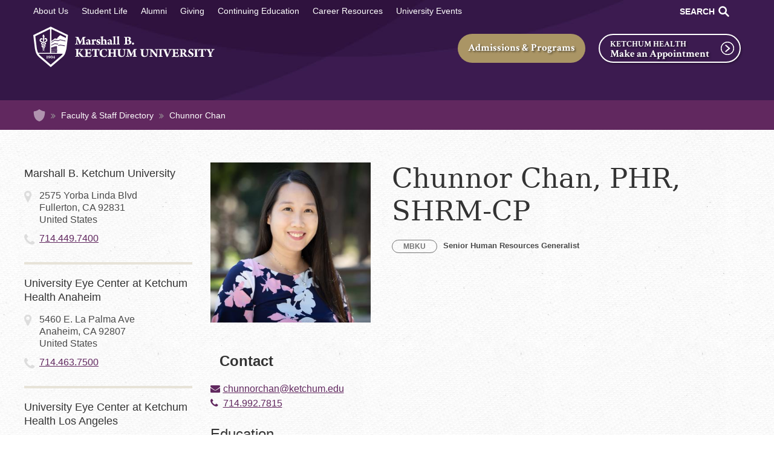

--- FILE ---
content_type: text/html; charset=UTF-8
request_url: https://www.ketchum.edu/directory/chunnor-chan
body_size: 16713
content:
<!DOCTYPE html>
<html lang="en" dir="ltr" prefix="content: http://purl.org/rss/1.0/modules/content/  dc: http://purl.org/dc/terms/  foaf: http://xmlns.com/foaf/0.1/  og: http://ogp.me/ns#  rdfs: http://www.w3.org/2000/01/rdf-schema#  schema: http://schema.org/  sioc: http://rdfs.org/sioc/ns#  sioct: http://rdfs.org/sioc/types#  skos: http://www.w3.org/2004/02/skos/core#  xsd: http://www.w3.org/2001/XMLSchema# ">
  <head>
    <meta charset="utf-8" />
<noscript><style>form.antibot * :not(.antibot-message) { display: none !important; }</style>
</noscript><script async src="https://www.googletagmanager.com/gtag/js?id=UA-130773627-1"></script>
<script>window.dataLayer = window.dataLayer || [];function gtag(){dataLayer.push(arguments)};gtag("js", new Date());gtag("set", "developer_id.dMDhkMT", true);gtag("config", "UA-130773627-1", {"groups":"default","anonymize_ip":true,"page_placeholder":"PLACEHOLDER_page_path","allow_ad_personalization_signals":false});</script>
<meta name="description" content="Chunnor received her Bachelor Degree in Human Resources Management from California State University, Fullerton and she comes to MBKU with a wealth of knowledge in HR. Chunnor has strategic professional experience in recruitment, employee retention, employee relations, staff development, benefits and compensation, legal compliance and policy development. She has planned and facilitated many employee trainings." />
<link rel="canonical" href="https://www.ketchum.edu/directory/chunnor-chan" />
<meta name="google-site-verification" content="H1_Hf3Hjq5guqC-3X5_BH3iACEgNDjtCkrkpYzG9mBs" />
<meta name="Generator" content="Drupal 10 (https://www.drupal.org)" />
<meta name="MobileOptimized" content="width" />
<meta name="HandheldFriendly" content="true" />
<meta name="viewport" content="width=device-width, initial-scale=1.0" />
<script type="text/javascript">
    var _ss = _ss || [];
    _ss.push(['_setDomain', 'https://koi-3QNLNG65S0.marketingautomation.services/net']);
    _ss.push(['_setAccount', 'KOI-47YWI2OX8O']);
    _ss.push(['_trackPageView']);
(function() {
    var ss = document.createElement('script');
    ss.type = 'text/javascript'; ss.async = true;
    ss.src = ('https:' == document.location.protocol ? 'https://' : 'http://') + 'koi-3QNLNG65S0.marketingautomation.services/client/ss.js?ver=2.3.1';
    var scr = document.getElementsByTagName('script')[0];
    scr.parentNode.insertBefore(ss, scr);
})();
</script>
<script>
(function(h,e,a,t,m,p) {
m=e.createElement(a);m.async=!0;m.src=t;
p=e.getElementsByTagName(a)[0];p.parentNode.insertBefore(m,p);
})(window,document,'script','https://u.heatmap.it/log.js');
</script>
<!-- Google Tag Manager -->
<script>(function(w,d,s,l,i){w[l]=w[l]||[];w[l].push({'gtm.start':
new Date().getTime(),event:'gtm.js'});var f=d.getElementsByTagName(s)[0],
j=d.createElement(s),dl=l!='dataLayer'?'&l='+l:'';j.async=true;j.src=
'https://www.googletagmanager.com/gtm.js?id='+i+dl;f.parentNode.insertBefore(j,f);
})(window,document,'script','dataLayer','GTM-WFD9RRJ');</script>
<!-- End Google Tag Manager -->
<script type="text/javascript" async="true" src="https://ketchum.shell.451.io/" id="shell451"></script>
<link rel="icon" href="/themes/custom/custom_theme/favicon.ico" type="image/vnd.microsoft.icon" />
<script src="/sites/default/files/google_tag/gtm_kbvbr97/google_tag.script.js?t5xofk" defer></script>

    <title>Chunnor Chan | Marshall B. Ketchum University</title>
    <link href="https://fonts.googleapis.com/css?family=Crimson+Text:400,600,700" rel="stylesheet">
    <link rel="stylesheet" href="/themes/custom/custom_theme/css/font-awesome.min.css" />
    <link rel="stylesheet" href="https://use.typekit.net/kvn2wmr.css">
    <link rel="stylesheet" media="all" href="/core/assets/vendor/jquery.ui/themes/base/core.css?t5xofk" />
<link rel="stylesheet" media="all" href="/core/assets/vendor/jquery.ui/themes/base/controlgroup.css?t5xofk" />
<link rel="stylesheet" media="all" href="/core/assets/vendor/jquery.ui/themes/base/checkboxradio.css?t5xofk" />
<link rel="stylesheet" media="all" href="/core/assets/vendor/jquery.ui/themes/base/resizable.css?t5xofk" />
<link rel="stylesheet" media="all" href="/core/assets/vendor/jquery.ui/themes/base/button.css?t5xofk" />
<link rel="stylesheet" media="all" href="/core/assets/vendor/jquery.ui/themes/base/dialog.css?t5xofk" />
<link rel="stylesheet" media="all" href="/core/misc/components/progress.module.css?t5xofk" />
<link rel="stylesheet" media="all" href="/core/misc/components/ajax-progress.module.css?t5xofk" />
<link rel="stylesheet" media="all" href="/core/modules/system/css/components/align.module.css?t5xofk" />
<link rel="stylesheet" media="all" href="/core/modules/system/css/components/fieldgroup.module.css?t5xofk" />
<link rel="stylesheet" media="all" href="/core/modules/system/css/components/container-inline.module.css?t5xofk" />
<link rel="stylesheet" media="all" href="/core/modules/system/css/components/clearfix.module.css?t5xofk" />
<link rel="stylesheet" media="all" href="/core/modules/system/css/components/details.module.css?t5xofk" />
<link rel="stylesheet" media="all" href="/core/modules/system/css/components/hidden.module.css?t5xofk" />
<link rel="stylesheet" media="all" href="/core/modules/system/css/components/item-list.module.css?t5xofk" />
<link rel="stylesheet" media="all" href="/core/modules/system/css/components/js.module.css?t5xofk" />
<link rel="stylesheet" media="all" href="/core/modules/system/css/components/nowrap.module.css?t5xofk" />
<link rel="stylesheet" media="all" href="/core/modules/system/css/components/position-container.module.css?t5xofk" />
<link rel="stylesheet" media="all" href="/core/modules/system/css/components/reset-appearance.module.css?t5xofk" />
<link rel="stylesheet" media="all" href="/core/modules/system/css/components/resize.module.css?t5xofk" />
<link rel="stylesheet" media="all" href="/core/modules/system/css/components/system-status-counter.css?t5xofk" />
<link rel="stylesheet" media="all" href="/core/modules/system/css/components/system-status-report-counters.css?t5xofk" />
<link rel="stylesheet" media="all" href="/core/modules/system/css/components/system-status-report-general-info.css?t5xofk" />
<link rel="stylesheet" media="all" href="/core/modules/system/css/components/tablesort.module.css?t5xofk" />
<link rel="stylesheet" media="all" href="/modules/contrib/bootstrap_paragraphs/css/bootstrap-paragraphs.min.css?t5xofk" />
<link rel="stylesheet" media="all" href="/modules/contrib/bootstrap_paragraphs/css/bootstrap-paragraphs-columns.min.css?t5xofk" />
<link rel="stylesheet" media="all" href="/modules/contrib/bootstrap_paragraphs/css/bootstrap-paragraphs-colors.min.css?t5xofk" />
<link rel="stylesheet" media="all" href="/modules/contrib/jquery_ui/assets/vendor/jquery.ui/themes/base/core.css?t5xofk" />
<link rel="stylesheet" media="all" href="/modules/contrib/jquery_ui/assets/vendor/jquery.ui/themes/base/draggable.css?t5xofk" />
<link rel="stylesheet" media="all" href="/modules/contrib/jquery_ui/assets/vendor/jquery.ui/themes/base/resizable.css?t5xofk" />
<link rel="stylesheet" media="all" href="/core/modules/ckeditor5/css/ckeditor5.dialog.fix.css?t5xofk" />
<link rel="stylesheet" media="all" href="/core/modules/views/css/views.module.css?t5xofk" />
<link rel="stylesheet" media="all" href="/core/assets/vendor/jquery.ui/themes/base/theme.css?t5xofk" />
<link rel="stylesheet" media="all" href="/modules/contrib/calendar/css/calendar.css?t5xofk" />
<link rel="stylesheet" media="all" href="/modules/contrib/calendar/css/calendar_multiday.css?t5xofk" />
<link rel="stylesheet" media="all" href="/modules/contrib/colorbox/styles/default/colorbox_style.css?t5xofk" />
<link rel="stylesheet" media="all" href="/modules/contrib/jquery_ui/assets/vendor/jquery.ui/themes/base/theme.css?t5xofk" />
<link rel="stylesheet" media="all" href="/modules/custom/custom_owl_module/css/owl.carousel.min.css?t5xofk" />
<link rel="stylesheet" media="all" href="/modules/custom/custom_owl_module/css/owl.theme.default.min.css?t5xofk" />
<link rel="stylesheet" media="all" href="/modules/custom/custom_owl_module/css/custom-styling.css?t5xofk" />
<link rel="stylesheet" media="all" href="/modules/contrib/google_cse/css/google_cse.css?t5xofk" />
<link rel="stylesheet" media="all" href="/modules/custom/kwall_custom/css/kwall-custom.css?t5xofk" />
<link rel="stylesheet" media="all" href="/modules/contrib/paragraphs/css/paragraphs.unpublished.css?t5xofk" />
<link rel="stylesheet" media="all" href="/modules/contrib/webform/modules/webform_bootstrap/css/webform_bootstrap.css?t5xofk" />
<link rel="stylesheet" media="all" href="https://cdn.jsdelivr.net/bootstrap/3.3.7/css/bootstrap.css" />
<link rel="stylesheet" media="all" href="/themes/custom/custom_theme/fonts/stylesheet.css?t5xofk" />
<link rel="stylesheet" media="all" href="/themes/custom/custom_theme/css/style.css?t5xofk" />
<link rel="stylesheet" media="all" href="/sites/default/files/asset_injector/css/career_widget-4598451da72cc61c58637e25725ce50e.css?t5xofk" />
<link rel="stylesheet" media="all" href="/sites/default/files/asset_injector/css/footer_css-8fd6f1dea3a5dfc754ed2a7d7b8d3456.css?t5xofk" />
<link rel="stylesheet" media="all" href="/sites/default/files/asset_injector/css/masquerade_optional_layout-87a0453c6c780b968f351fc4460657b8.css?t5xofk" />
<link rel="stylesheet" media="all" href="/sites/default/files/asset_injector/css/navigation_dropdown_menu_ctas-7c33fdc8452c820b2a02e80ffb17a033.css?t5xofk" />
<link rel="stylesheet" media="all" href="/sites/default/files/asset_injector/css/temporary_debugging-c426f65daea4b1a2766886aec6bb86e9.css?t5xofk" />
<link rel="stylesheet" media="all" href="/sites/default/files/asset_injector/css/top_nav_cta-98268386fbdc348de6a25c9c8c709bb6.css?t5xofk" />

    

  </head>
  <body class="page-node-10511 with-subnav no-sidebar page-node-type-person custom-theme page-node-path--directory-chunnor-chan page-node-path--directory page-node-path--chunnor-chan">
        <a href="#main-content" class="visually-hidden focusable" aria-label="Skip to Main Content">
      Skip to main content
    </a>
    <noscript><iframe src="https://www.googletagmanager.com/ns.html?id=GTM-KBVBR97" height="0" width="0" style="display:none;visibility:hidden"></iframe></noscript>
      <div class="dialog-off-canvas-main-canvas" data-off-canvas-main-canvas>
              <header class="navbar navbar-default navbar_custom-theme" id="navbar" role="banner">
              <div>
            <div class="navbar-header navbar-header_custom-theme">
        <div class="navigation-top navigation-top_custom-theme"><div class="container">  <div class="region region-top-navigation">
    <div class="search-block-form google-cse col-sm-3 header-search-block header-search-block_edu block block-search block-search-form-block" data-drupal-selector="search-block-form" id="block-search-form" role="search">
  
    
      <form action="/search/google" method="get" id="search-block-form" accept-charset="UTF-8">
  <div class="form-item js-form-item form-type-search js-form-type-search form-item-keys js-form-item-keys form-no-label form-group">
      <label for="edit-keys" class="control-label sr-only">Search</label>
  
  
  <div class="input-group"><input title="Enter the terms you wish to search for." data-drupal-selector="edit-keys" class="form-search form-control" placeholder="Search" type="search" id="edit-keys" name="keys" value="" size="15" maxlength="128" data-toggle="tooltip" /><span class="input-group-btn"><button type="submit" value="Search" class="button js-form-submit form-submit btn-primary btn icon-only"><span class="sr-only">Search</span><span class="icon glyphicon glyphicon-search" aria-hidden="true"></span></button></span></div>

  
  
  </div>
<div class="form-actions form-group js-form-wrapper form-wrapper" data-drupal-selector="edit-actions" id="edit-actions"></div>

</form>

  </div>
<nav role="navigation" aria-labelledby="block-secondarynavigation-menu" id="block-secondarynavigation" class="secondary-navigation-menu-block col-sm-9">
            
  <h2 class="visually-hidden" id="block-secondarynavigation-menu">Secondary Navigation</h2>
  

        
      <ul class="menu menu--secondary nav">
                        <li class="expanded dropdown">
        <a href="/about-mbku" class="dropdown-toggle">About Us <span class="caret"></span></a>
          <span class="toggleIcon hide" data-toggle="dropdown">Toggle</span>
                          <ul class="dropdown-menu">
                        <li>
        <a href="/about-mbku" aria-label="About Us - MBKU - second " data-drupal-link-system-path="node/4969">About Us</a>
                  </li>
                        <li>
        <a href="/about-us/interprofessional-education" target="_self" aria-label="Interprofessional Education" data-drupal-link-system-path="node/4971">Interprofessional Education</a>
                  </li>
                        <li>
        <a href="/about-us/our-history" target="_self" aria-label="Our History" data-drupal-link-system-path="node/4714">Our History</a>
                  </li>
                        <li>
        <a href="/about-us/presidents-welcome" target="_self" aria-label="President&#039;s Welcome" data-drupal-link-system-path="node/4970">President&#039;s Welcome</a>
                  </li>
                        <li>
        <a href="/about-us/leadership" aria-label="Leadership" data-drupal-link-system-path="node/9146">Leadership</a>
                  </li>
                        <li>
        <a href="/about-us/facts-figures" target="_self" aria-label="Facts and Figures" data-drupal-link-system-path="node/4974">Facts &amp; Figures</a>
                  </li>
                        <li>
        <a href="/about-us/institutional-learning-outcomes" target="_self" aria-label="Institutional Learning Outcomes" data-drupal-link-system-path="node/4975">Institutional Learning Outcomes</a>
                  </li>
                        <li>
        <a href="/IDEA" data-drupal-link-system-path="node/13907">Inclusion, Diversity, Equity, &amp; Accessibility</a>
                  </li>
                        <li>
        <a href="/about-us/news-mbku" data-drupal-link-system-path="node/13856">News at MBKU</a>
                  </li>
                        <li>
        <a href="/about-us/publications" aria-label="MBKU Publications" title="MBKU Publications" data-drupal-link-system-path="node/8041">Publications</a>
                  </li>
                        <li>
        <a href="/directory" data-drupal-link-system-path="node/13942">Directory</a>
                  </li>
                        <li>
        <a href="/about-us/employment" aria-label="Employment - Secondary Nav" data-drupal-link-system-path="node/5018">Employment</a>
                  </li>
                        <li>
        <a href="/about-us/explore-mbku" title="Explore MBKU" data-drupal-link-system-path="node/14200">Explore MBKU</a>
                  </li>
        </ul>
  
            </li>
                        <li class="expanded dropdown">
        <a href="/student-life" class="dropdown-toggle">Student Life <span class="caret"></span></a>
          <span class="toggleIcon hide" data-toggle="dropdown">Toggle</span>
                          <ul class="dropdown-menu">
                        <li>
        <a href="/student-life" aria-label="Student Life Second" data-drupal-link-system-path="node/4696">Student Life</a>
                  </li>
                        <li>
        <a href="/student-life/life-mbku" target="_self" data-drupal-link-system-path="node/4978">Life at MBKU</a>
                  </li>
                        <li>
        <a href="/student-life/student-government" target="_self" data-drupal-link-system-path="node/5182">Student Government</a>
                  </li>
                        <li>
        <a href="/student-life/student-support" target="_self" data-drupal-link-system-path="node/4979">Student Support</a>
                  </li>
                        <li>
        <a href="/student-life/financialaid" data-drupal-link-system-path="node/14199">Financial Aid</a>
                  </li>
                        <li>
        <a href="/student-life/international-students" data-drupal-link-system-path="node/13046">International Students</a>
                  </li>
                        <li>
        <a href="/student-life/counseling-services" data-drupal-link-system-path="node/12896">Counseling Services</a>
                  </li>
                        <li>
        <a href="/student-life/student-disability-services" target="_self" data-drupal-link-system-path="node/4982">Student Disability Services</a>
                  </li>
                        <li>
        <a href="/title-ix" target="_self" data-drupal-link-system-path="node/4985">Title IX</a>
                  </li>
                        <li>
        <a href="/student-life/safety-security" target="_self" data-drupal-link-system-path="node/4984">Safety &amp; Security</a>
                  </li>
                        <li>
        <a href="/course-catalog/mbku-course-catalog/academic-calendar" data-drupal-link-system-path="node/7521">Academic Calendar</a>
                  </li>
                        <li>
        <a href="/student-life/connect-us" target="_self" aria-label="Student Life Connect with Us" data-drupal-link-system-path="node/4987">Connect with Us</a>
                  </li>
                        <li>
        <a href="/covid-19/cares-disclosure" aria-label="COVID-19 CARES Act Disclosure" data-drupal-link-system-path="node/10436">CARES Act Disclosure</a>
                  </li>
                        <li>
        <a href="https://catalog.ketchum.edu" title="Ketchum Course Catalogs and Student Handbook">Student Catalogs &amp; Handbook</a>
                  </li>
                        <li>
        <a href="https://ketchum.presence.io/">Student Life Calendar</a>
                  </li>
                        <li>
        <a href="/student-life/faq" data-drupal-link-system-path="node/14040">Student Life FAQ</a>
                  </li>
        </ul>
  
            </li>
                        <li class="expanded dropdown">
        <a href="/alumni" class="dropdown-toggle">Alumni <span class="caret"></span></a>
          <span class="toggleIcon hide" data-toggle="dropdown">Toggle</span>
                          <ul class="dropdown-menu">
                        <li>
        <a href="/alumni" aria-label="Alumni Second" data-drupal-link-system-path="node/4698">Alumni</a>
                  </li>
                        <li>
        <a href="/alumni/distinguished-alumni" data-drupal-link-system-path="node/8371">Distinguished Alumni Awards</a>
                  </li>
                        <li>
        <a href="/alumni/order-transcripts" target="_self" data-drupal-link-system-path="node/4989">Order Transcripts</a>
                  </li>
                        <li>
        <a href="/alumni/degree-verification" aria-label="Degree Verification" data-drupal-link-system-path="node/8486">Degree Verification</a>
                  </li>
                        <li>
        <a href="/alumni/update-your-record" target="_self" data-drupal-link-system-path="node/4990">Update Your Record</a>
                  </li>
                        <li>
        <a href="/giving" target="_self" data-drupal-link-system-path="node/4699">Make a Gift</a>
                  </li>
                        <li>
        <a href="/alumni/alumni-association" target="_self" data-drupal-link-system-path="node/4992">Alumni Association</a>
                  </li>
                        <li>
        <a href="/alumni/alumni-class-notes" aria-label="Alumni Class Notes " data-drupal-link-system-path="node/10036">Submit Alumni Class Notes </a>
                  </li>
                        <li>
        <a href="/alumni/campus-store-resources" aria-label="Campus Bookstore Resources" data-drupal-link-system-path="node/10686">Campus Store Resources</a>
                  </li>
                        <li>
        <a href="https://ketchum.libguides.com/alumni" target="_blank" aria-label="Alumni Library Resources &amp; Services">Alumni Library Resources &amp; Services</a>
                  </li>
                        <li>
        <a href="/alumni/alumni-email-opt" aria-label="Alumni Email Opt-in" data-drupal-link-system-path="node/13051">Alumni Email Opt-in</a>
                  </li>
                        <li>
        <a href="/homecoming" data-drupal-link-system-path="node/14111">Homecoming</a>
                  </li>
        </ul>
  
            </li>
                        <li class="expanded dropdown">
        <a href="/giving" class="dropdown-toggle">Giving <span class="caret"></span></a>
          <span class="toggleIcon hide" data-toggle="dropdown">Toggle</span>
                          <ul class="dropdown-menu">
                        <li>
        <a href="/giving" aria-label="Giving Second" data-drupal-link-system-path="node/4699">Giving</a>
                  </li>
                        <li>
        <a href="/giving/give-now" target="_self" data-drupal-link-system-path="node/4998">Give Now</a>
                  </li>
                        <li>
        <a href="/giving/ways-give" target="_self" data-drupal-link-system-path="node/4993">Ways to Give</a>
                  </li>
                        <li>
        <a href="http://ketchumlegacy.org/" target="_blank">Planned Giving</a>
                  </li>
                        <li>
        <a href="/giving/university-advancement-team" data-drupal-link-system-path="node/14046">Advancement Team</a>
                  </li>
        </ul>
  
            </li>
                        <li>
        <a href="https://ce.ketchum.edu/" target="_self" aria-label="Continuing Education Main">Continuing Education</a>
                  </li>
                        <li class="expanded dropdown">
        <a href="/student-life/career-resources" class="dropdown-toggle">Career Resources <span class="caret"></span></a>
          <span class="toggleIcon hide" data-toggle="dropdown">Toggle</span>
                          <ul class="dropdown-menu">
                        <li>
        <a href="/student-life/career-resources" aria-label="Career Resources drop-down" data-drupal-link-system-path="node/8161">Career Resources</a>
                  </li>
                        <li>
        <a href="/alumni/degree-verification" aria-label="Career Resources - Degree Verification" data-drupal-link-system-path="node/8486">Degree Verification</a>
                  </li>
        </ul>
  
            </li>
                        <li class="expanded dropdown">
        <a href="/university-events" class="dropdown-toggle">University Events <span class="caret"></span></a>
          <span class="toggleIcon hide" data-toggle="dropdown">Toggle</span>
                          <ul class="dropdown-menu">
                        <li>
        <a href="/university-events/commencement" aria-label="commencement-information" data-drupal-link-system-path="node/10241">Commencement 2026</a>
                  </li>
                        <li>
        <a href="/about-us/white-coat-ceremony" aria-label="White Coat Ceremony" data-drupal-link-system-path="node/8566">White Coat Ceremony</a>
                  </li>
                        <li>
        <a href="/university-events/join-us-mbku" data-drupal-link-system-path="node/14214">Admissions Events</a>
                  </li>
                        <li>
        <a href="/homecoming" title="Homecoming 2026" data-drupal-link-system-path="node/14111">Homecoming 2026</a>
                  </li>
        </ul>
  
            </li>
        </ul>
  

  </nav>

  </div>
</div></div>
        <div class="navigation-main navigation-main_custom-theme container">  <div class="region region-navigation">
    <nav role="navigation" aria-labelledby="block-header-nav-menu" id="block-header-nav" class="main-navigation-menu-block main-navigation-menu-block_edu">
            
  <h2 class="visually-hidden" id="block-header-nav-menu">Header Navigation</h2>
  

        
      <ul class="menu menu--header nav navbar-nav">
                        <li class="admissions-dropdown expanded dropdown">
        <a href="https://www.ketchum.edu" class="dropdown-toggle">Admissions &amp; Programs <span class="caret"></span></a>
          <span class="toggleIcon hide" data-toggle="dropdown">Toggle</span>
                          <ul class="dropdown-menu">
                        <li class="expanded">
        <a href="/optometry-admissions" data-drupal-link-system-path="node/4702">Optometry</a>
                          <ul class="dropdown-menu">
                        <li>
        <a href="/optometry/academics" data-drupal-link-system-path="node/4919">Academics</a>
                  </li>
                        <li>
        <a href="/admissions/optometry/accreditation" data-drupal-link-system-path="node/4932">Accreditation</a>
                  </li>
                        <li>
        <a href="/admissions-programs/optometry/od-admissions" data-drupal-link-system-path="node/4909">Admissions</a>
                  </li>
                        <li>
        <a href="/campus-map" data-drupal-link-system-path="node/6">Campus Map</a>
                  </li>
                        <li>
        <a href="/optometry/admissions/requirements/canadian-applicants" data-drupal-link-system-path="node/8166">Canadian Applicants</a>
                  </li>
                        <li>
        <a href="/admissions/optometry/connect-us" data-drupal-link-system-path="node/4918">Connect with Us</a>
                  </li>
                        <li>
        <a href="/admissions/optometry/cost-aid" data-drupal-link-system-path="node/4915">Cost &amp; Aid</a>
                  </li>
                        <li>
        <a href="https://catalog.ketchum.edu/">Course Catalog</a>
                  </li>
                        <li>
        <a href="/admissions/optometry/scco-curriculum" data-drupal-link-system-path="node/4920">Curriculum</a>
                  </li>
                        <li>
        <a href="/optometry/admissions/events" data-drupal-link-system-path="node/7886">Events</a>
                  </li>
                        <li>
        <a href="/optometry/academics/faculty" data-drupal-link-system-path="node/8091">Faculty</a>
                  </li>
                        <li>
        <a href="/optometry/howtoapply" data-drupal-link-system-path="node/4912">How to Apply</a>
                  </li>
                        <li>
        <a href="/optometry/admissions/ms-vision-science" data-drupal-link-system-path="node/4927">MS in Vision Science</a>
                  </li>
                        <li>
        <a href="/admissions/optometry/faqs-od" data-drupal-link-system-path="node/4914">Optometry FAQs</a>
                  </li>
                        <li>
        <a href="/optometry/admissions/out-state-applicants" data-drupal-link-system-path="node/9371">Out-of State Applicants</a>
                  </li>
                        <li>
        <a href="/admissions/optometry/requirements" data-drupal-link-system-path="node/4913">Requirements</a>
                  </li>
                        <li>
        <a href="/admissions/optometry/optometry-research" data-drupal-link-system-path="node/4923">Optometry Research</a>
                  </li>
                        <li>
        <a href="/optometry/academics/residency-programs" data-drupal-link-system-path="node/4922">Residency Programs</a>
                  </li>
                        <li>
        <a href="/optometry/sccovideo" data-drupal-link-system-path="node/13436">SCCO Video</a>
                  </li>
                        <li>
        <a href="/studentambassadors" data-drupal-link-system-path="node/14283">Student Ambassadors</a>
                  </li>
        </ul>
  
            </li>
                        <li class="expanded">
        <a href="/pa-studies" data-drupal-link-system-path="node/4703">PA</a>
                          <ul class="dropdown-menu">
                        <li>
        <a href="/pa-studies/admissions/about-us" data-drupal-link-system-path="node/4936">About Us</a>
                  </li>
                        <li>
        <a href="/pa-studies/academics" data-drupal-link-system-path="node/5198">Academics</a>
                  </li>
                        <li>
        <a href="/admissions/pa/accreditation" data-drupal-link-system-path="node/4949">Accreditation</a>
                  </li>
                        <li>
        <a href="/admissions-programs/pa/pa-studies-admissions" data-drupal-link-system-path="node/4935">Admissions</a>
                  </li>
                        <li>
        <a href="/campus-map" data-drupal-link-system-path="node/6">Campus Map</a>
                  </li>
                        <li>
        <a href="/admissions-programs/pa/connect-us" data-drupal-link-system-path="node/4942">Connect with Us</a>
                  </li>
                        <li>
        <a href="/admissions-programs/pa/cost-aid" data-drupal-link-system-path="node/4940">Cost &amp; Aid</a>
                  </li>
                        <li>
        <a href="https://catalog.ketchum.edu/">Course Catalog</a>
                  </li>
                        <li>
        <a href="/admissions-programs/pa/curriculum" data-drupal-link-system-path="node/4944">Curriculum</a>
                  </li>
                        <li>
        <a href="/pa-studies/pa-studies-admissions/events" data-drupal-link-system-path="node/14268">Events</a>
                  </li>
                        <li>
        <a href="/directory" data-drupal-link-system-path="node/13942">Faculty</a>
                  </li>
                        <li>
        <a href="/pa/howtoapply" data-drupal-link-system-path="node/4937">How to Apply</a>
                  </li>
                        <li>
        <a href="https://ketchum.ent.sirsi.net/client/en_US/default/" target="_blank">Library</a>
                  </li>
                        <li>
        <a href="/admissions-programs/pa/faqs-pa-studies" data-drupal-link-system-path="node/4939">PA Studies FAQs</a>
                  </li>
                        <li>
        <a href="/admissions-programs/pa/pance-exam-data" data-drupal-link-system-path="node/4948">PANCE Exam Data</a>
                  </li>
                        <li>
        <a href="/admissions/pa/preceptors-volunteers" data-drupal-link-system-path="node/4951">Preceptors &amp; Volunteers</a>
                  </li>
                        <li>
        <a href="/pa-studies/academics/program-goals-and-learning-outcomes" data-drupal-link-system-path="node/13231">Program Goals &amp; Learning Outcomes</a>
                  </li>
                        <li>
        <a href="/admissions-programs/pa/requirements" data-drupal-link-system-path="node/4938">Requirements</a>
                  </li>
                        <li>
        <a href="/pa-studies/academics/pa-studies-research" data-drupal-link-system-path="node/7601">Research</a>
                  </li>
                        <li>
        <a href="/studentambassadors" data-drupal-link-system-path="node/14283">Student Ambassadors</a>
                  </li>
        </ul>
  
            </li>
                        <li class="expanded">
        <a href="/admissions-programs/pharmacy-admissions" data-drupal-link-system-path="node/4952">Pharmacy</a>
                          <ul class="dropdown-menu">
                        <li>
        <a href="/admissions/pharmacy/about-us" data-drupal-link-system-path="node/4953">About Us</a>
                  </li>
                        <li>
        <a href="/admissions/pharmacy/academics" data-drupal-link-system-path="node/4960">Academics</a>
                  </li>
                        <li>
        <a href="/admissions/pharmacy/accreditation" data-drupal-link-system-path="node/4966">Accreditation</a>
                  </li>
                        <li>
        <a href="/admissions-programs/pharmacy-admissions" data-drupal-link-system-path="node/4952">Admissions</a>
                  </li>
                        <li>
        <a href="/campus-map" data-drupal-link-system-path="node/6">Campus Map</a>
                  </li>
                        <li>
        <a href="/admissions/pharmacy/connect-us" data-drupal-link-system-path="node/4959">Connect with Us</a>
                  </li>
                        <li>
        <a href="/admissions/pharmacy/cost-aid" data-drupal-link-system-path="node/4957">Cost &amp; Aid</a>
                  </li>
                        <li>
        <a href="https://catalog.ketchum.edu/">Course Catalog</a>
                  </li>
                        <li>
        <a href="/admissions/pharmacy/curriculum" data-drupal-link-system-path="node/4961">Curriculum</a>
                  </li>
                        <li>
        <a href="/pharmacy/pharmacy-admissions/events" data-drupal-link-system-path="node/14269">Events</a>
                  </li>
                        <li>
        <a href="/pharmacy/academics/experiential-education" data-drupal-link-system-path="node/12876">Experiential Education</a>
                  </li>
                        <li>
        <a href="/pharmacy/howtoapply" data-drupal-link-system-path="node/4954">How to Apply</a>
                  </li>
                        <li>
        <a href="https://ketchum.ent.sirsi.net/client/en_US/default/">Library</a>
                  </li>
                        <li>
        <a href="/pharmacy/academics/pharmacy-licensure-exam-requalification-program" data-drupal-link-system-path="node/13056">Licensure Exam Requalification</a>
                  </li>
                        <li>
        <a href="/admissions-programs/pharmacy/faqs-pharmacy" data-drupal-link-system-path="node/4956">Pharmacy FAQs</a>
                  </li>
                        <li>
        <a href="/admissions/pharmacy/requirements" data-drupal-link-system-path="node/4955">Requirements</a>
                  </li>
                        <li>
        <a href="/admissions/pharmacy/pharmacy-research" data-drupal-link-system-path="node/4965">Research</a>
                  </li>
                        <li>
        <a href="/studentambassadors" data-drupal-link-system-path="node/14283">Student Ambassadors</a>
                  </li>
        </ul>
  
            </li>
                        <li class="expanded">
        <a href="/doctor-medical-science" data-drupal-link-system-path="node/14375">Medical Science (DMSc)</a>
                          <ul class="dropdown-menu">
                        <li>
        <a href="/doctor-medical-science/about-us" data-drupal-link-system-path="node/14376">About Us</a>
                  </li>
                        <li>
        <a href="/doctor-medical-science/academics" data-drupal-link-system-path="node/14385">Academics</a>
                  </li>
                        <li>
        <a href="/doctor-medical-science/accreditation" data-drupal-link-system-path="node/14387">Accreditation</a>
                  </li>
                        <li>
        <a href="/doctor-medical-science/admissions" data-drupal-link-system-path="node/14378">Admissions</a>
                  </li>
                        <li>
        <a href="/doctor-medical-science/connect-with-us" data-drupal-link-system-path="node/14383">Connect with Us</a>
                  </li>
                        <li>
        <a href="/doctor-medical-science/cost-aid" data-drupal-link-system-path="node/14382">Cost and Aid</a>
                  </li>
                        <li>
        <a href="/doctor-medical-science/events" data-drupal-link-system-path="node/14384">Events</a>
                  </li>
                        <li>
        <a href="/doctor-medical-science/learning-outcomes" data-drupal-link-system-path="node/14380">Learning Outcomes</a>
                  </li>
                        <li>
        <a href="/doctor-medical-science/faqs" data-drupal-link-system-path="node/14381">Medical Science FAQs</a>
                  </li>
        </ul>
  
            </li>
        </ul>
  
            </li>
                        <li>
        <a href="http://www.ketchumhealth.org" class="appointment" target="_blank">Make an Appointment</a>
                  </li>
        </ul>
  

  </nav>
<section id="block-sitelogo" class="site-logo-block block block-block-content block-block-contentb05b9171-365d-441f-a3f4-68d9780c85c1 clearfix">
  
    

      
            <div class="field field--name-body field--type-text-with-summary field--label-hidden field--item"><p><a class="site-logo-link" href="/"><img alt="Marshall B. Ketchum University Logo" class="site-logo" src="/themes/custom/custom_theme/images/marshall-b-ketchup-university-logo-wht.svg" width="300"></a></p>
</div>
      
  </section>


  </div>

          <div class="d-sm-block d-xs-block">
            <button type="button" class="navbar-toggle navbar-toggle_custom-theme menu_icon1 menu_btn" data-toggle="collapse" data-target="#navbar-collapse">
              <span class="sr-only">Toggle navigation</span>
              <span class="icon-bar"></span>
              <span class="icon-bar"></span>
              <span class="icon-bar"></span>
            </button>
            <button type="button" class="close_btn close_btn_custom-theme menu_icon2 menu_btn menu_btn_custom-theme"><img src="/themes/custom/custom_theme/images/close.png" width="20px" height="20px" alt="Close Menu"></button>
          </div>
                </div>
                        <div class="navigation-mobile navigation-mobile_custom-theme">  <div class="region region-navigation-mobile">
    <nav role="navigation" aria-labelledby="block-mainnavigation-mobile-menu" id="block-mainnavigation-mobile" class="main-navigation-mobile-menu-block main-navigation-mobile-menu-block_last-child-cta">
            
  <h2 class="visually-hidden" id="block-mainnavigation-mobile-menu">Main Navigation (Slide-In)</h2>
  

        
      <ul class="menu menu--main nav navbar-nav">
                        <li class="expanded dropdown">
        <a href="/optometry-admissions" class="dropdown-toggle">Optometry <span class="caret"></span></a>
          <span class="toggleIcon hide" data-toggle="dropdown">Toggle</span>
                          <ul class="dropdown-menu">
                        <li>
        <a href="/admissions-programs/optometry/od-admissions" target="_self" aria-label="Admissions - Optometry" data-drupal-link-system-path="node/4909">Admissions</a>
                  </li>
                        <li>
        <a href="/optometry/academics" target="_self" aria-label="Academics - Optometry" data-drupal-link-system-path="node/4919">Academics</a>
                  </li>
        </ul>
  
            </li>
                        <li class="expanded dropdown">
        <a href="/pa-studies" class="dropdown-toggle">PA Studies <span class="caret"></span></a>
          <span class="toggleIcon hide" data-toggle="dropdown">Toggle</span>
                          <ul class="dropdown-menu">
                        <li>
        <a href="/pa-studies/admissions/about-us" target="_self" aria-label="About Us - PA Studies" data-drupal-link-system-path="node/4936">About School of PA Studies</a>
                  </li>
                        <li>
        <a href="/pa-studies/welcome-school-physician-assistant-studies-mbku" data-drupal-link-system-path="node/14328">Welcome Message from the Program Director</a>
                  </li>
                        <li>
        <a href="/admissions-programs/pa/pa-studies-admissions" target="_self" aria-label="Admissions - PA Studies" data-drupal-link-system-path="node/4935">Admissions</a>
                  </li>
                        <li>
        <a href="/pa-studies/academics" target="_self" aria-label="Academics - PA Studies" data-drupal-link-system-path="node/5198">Academics</a>
                  </li>
                        <li>
        <a href="/admissions/pa/preceptors-volunteers" target="_self" aria-label="Preceptor &amp; Volunteers - PA Studies" data-drupal-link-system-path="node/4951">Preceptor &amp; Volunteers</a>
                  </li>
                        <li>
        <a href="/directory" data-drupal-link-system-path="node/13942">Faculty</a>
                  </li>
        </ul>
  
            </li>
                        <li class="expanded dropdown">
        <a href="/college-pharmacy" class="dropdown-toggle">Pharmacy <span class="caret"></span></a>
          <span class="toggleIcon hide" data-toggle="dropdown">Toggle</span>
                          <ul class="dropdown-menu">
                        <li>
        <a href="/admissions/pharmacy/about-us" target="_self" aria-label="About Us - Pharmacy" data-drupal-link-system-path="node/4953">About College of Pharmacy</a>
                  </li>
                        <li>
        <a href="/admissions-programs/pharmacy-admissions" target="_self" aria-label="Admissions - Pharmacy" data-drupal-link-system-path="node/4952">Admissions</a>
                  </li>
                        <li>
        <a href="/admissions/pharmacy/academics" target="_self" aria-label="Academics - Pharmacy" data-drupal-link-system-path="node/4960">Academics</a>
                  </li>
                        <li>
        <span>Pharmily Spotlight</span>
                  </li>
        </ul>
  
            </li>
                        <li class="expanded dropdown">
        <a href="/doctor-medical-science" class="dropdown-toggle">Medical Science <span class="caret"></span></a>
          <span class="toggleIcon hide" data-toggle="dropdown">Toggle</span>
                          <ul class="dropdown-menu">
                        <li>
        <a href="/doctor-medical-science/about-us" data-drupal-link-system-path="node/14376">About Us</a>
                  </li>
                        <li>
        <a href="/doctor-medical-science/academics" data-drupal-link-system-path="node/14385">Academics</a>
                  </li>
                        <li>
        <a href="https://www.ketchum.edu/doctor-medical-science/accreditation">Accreditation</a>
                  </li>
                        <li>
        <a href="https://www.ketchum.edu/doctor-medical-science/admissions">Admissions</a>
                  </li>
                        <li>
        <a href="/doctor-medical-science/connect-with-us" data-drupal-link-system-path="node/14383">Connect with Us</a>
                  </li>
                        <li>
        <a href="https://www.ketchum.edu/doctor-medical-science/cost-aid">Cost &amp; Aid</a>
                  </li>
                        <li>
        <a href="/doctor-medical-science/events" data-drupal-link-system-path="node/14384">Events</a>
                  </li>
                        <li>
        <a href="/doctor-medical-science/faculty" data-drupal-link-system-path="node/14489">Faculty</a>
                  </li>
                        <li>
        <a href="/doctor-medical-science/learning-outcomes" data-drupal-link-system-path="node/14380">Learning Outcomes</a>
                  </li>
                        <li>
        <a href="/doctor-medical-science/faqs" data-drupal-link-system-path="node/14381">Medical Science FAQs</a>
                  </li>
        </ul>
  
            </li>
                        <li>
        <a href="http://www.ketchumhealth.org" class="appointment" target="_blank">Make an Appointment</a>
                  </li>
        </ul>
  

  </nav>
<nav role="navigation" aria-labelledby="block-secondarynavigation-mobile-menu" id="block-secondarynavigation-mobile" class="secondary-navigation-mobile-menu-block">
            
  <h2 class="visually-hidden" id="block-secondarynavigation-mobile-menu">Secondary Navigation (Slide-In)</h2>
  

        
      <ul class="menu menu--secondary nav">
                        <li>
        <a href="/about-mbku" target="_self" aria-label="About Us - MBKU" data-drupal-link-system-path="node/4969">About Us</a>
                  </li>
                        <li>
        <a href="/student-life" target="_self" aria-label="Student Life Main" data-drupal-link-system-path="node/4696">Student Life</a>
                  </li>
                        <li>
        <a href="/alumni" target="_self" aria-label="Alumni Main" data-drupal-link-system-path="node/4698">Alumni</a>
                  </li>
                        <li>
        <a href="/giving" target="_self" aria-label="Giving Main" data-drupal-link-system-path="node/4699">Giving</a>
                  </li>
                        <li>
        <a href="https://ce.ketchum.edu/" target="_self" aria-label="Continuing Education Main">Continuing Education</a>
                  </li>
                        <li>
        <a href="/student-life/career-resources" target="_self" aria-label="Career Resources" data-drupal-link-system-path="node/8161">Career Resources</a>
                  </li>
                        <li>
        <a href="/university-events" aria-label="University Events" data-drupal-link-system-path="node/8571">University Events</a>
                  </li>
        </ul>
  

  </nav>

  </div>
</div>
              </div>

    </header>
  
      <div class="header header_custom-theme" role="heading">  <div class="region region-header">
    <section class="views-element-container hero-slider-block block block-views block-views-blockhero-slider-hero-slider-block clearfix" id="block-views-block-hero-slider-hero-slider-block">
  
    

      <div class="form-group"><div class="video-slideshow view view-hero-slider view-id-hero_slider view-display-id-hero_slider_block js-view-dom-id-369c7bdfd5a211bae8f35080120c9dfce7461be953c50a038a09c43861160076" data-total-items='0'>
  
    
      
  
          </div>
</div>

  </section>


  </div>
</div>
  
      <div class="above-content above-content_custom-theme">  <div class="region region-above-content">
          <div class="breadcrumb-wrapper">
        <div class="breadcrumb-inner container">
            <ol class="breadcrumbs" aria-label="Breadcrumb">
                                    <li >
                                                    <a href="/">Home</a>
                                            </li>
                                    <li >
                                                    <a href="/directory">Faculty &amp; Staff Directory</a>
                                            </li>
                                    <li  class="active">
                                                    Chunnor Chan
                                            </li>
                            </ol>
        </div>
    </div>


  </div>
</div>
  
  <div role="main" class="main-container main-container_custom-theme js-quickedit-main-content main-container_last-region">
    <div class="container">
      <div class="row">

                
                                                    <aside class="sidebar-primary sidebar-primary_custom-theme col-md-3" role="complementary">
                  <div class="region region-sidebar-first">
    <section id="block-sidebarcontactinfo" class="sidebar-contact-info-block block block-block-content block-block-content81533efe-c25c-44d7-b030-6dd9b4cbc39d clearfix">
  
    

      
      







<div class="paragraph paragraph--type--contact-info paragraph--view-mode--default paragraph--id--1359">
  <div class="paragraph__column">
        
            <div class="contact-name field field--name-field-contact-name field--type-string field--label-hidden field--item">Marshall B. Ketchum University</div>
      
            <div class="contact-address field field--name-field-contact-address field--type-address field--label-hidden field--item"><p class="address" translate="no"><span class="address-line1">2575 Yorba Linda Blvd</span><br>
<span class="locality">Fullerton</span>, <span class="administrative-area">CA</span> <span class="postal-code">92831</span><br>
<span class="country">United States</span></p></div>
      
            <div class="contact-phone field field--name-field-contact-phone field--type-telephone field--label-hidden field--item"><a href="tel:714.449.7400">714.449.7400</a></div>
      
  </div>
</div>

      







<div class="paragraph paragraph--type--contact-info paragraph--view-mode--default paragraph--id--1360">
  <div class="paragraph__column">
        
            <div class="contact-name field field--name-field-contact-name field--type-string field--label-hidden field--item">University Eye Center at Ketchum Health Anaheim</div>
      
            <div class="contact-address field field--name-field-contact-address field--type-address field--label-hidden field--item"><p class="address" translate="no"><span class="address-line1">5460 E. La Palma Ave</span><br>
<span class="locality">Anaheim</span>, <span class="administrative-area">CA</span> <span class="postal-code">92807</span><br>
<span class="country">United States</span></p></div>
      
            <div class="contact-phone field field--name-field-contact-phone field--type-telephone field--label-hidden field--item"><a href="tel:714.463.7500">714.463.7500</a></div>
      
  </div>
</div>

      







<div class="paragraph paragraph--type--contact-info paragraph--view-mode--default paragraph--id--1361">
  <div class="paragraph__column">
        
            <div class="contact-name field field--name-field-contact-name field--type-string field--label-hidden field--item">University Eye Center at Ketchum Health Los Angeles</div>
      
            <div class="contact-address field field--name-field-contact-address field--type-address field--label-hidden field--item"><p class="address" translate="no"><span class="address-line1">3916 S. Broadway</span><br>
<span class="locality">Los Angeles</span>, <span class="administrative-area">CA</span> <span class="postal-code">90037</span><br>
<span class="country">United States</span></p></div>
      
            <div class="contact-phone field field--name-field-contact-phone field--type-telephone field--label-hidden field--item"><a href="tel:323.234.9137">323.234.9137</a></div>
      
  </div>
</div>

      







<div class="paragraph paragraph--type--contact-info paragraph--view-mode--default paragraph--id--1362">
  <div class="paragraph__column">
        
            <div class="contact-name field field--name-field-contact-name field--type-string field--label-hidden field--item">Ketchum Health Medical Clinic</div>
      
            <div class="contact-address field field--name-field-contact-address field--type-address field--label-hidden field--item"><p class="address" translate="no"><span class="address-line1">5460 E. La Palma Ave</span><br>
<span class="locality">Anaheim</span>, <span class="administrative-area">CA</span> <span class="postal-code">92807</span><br>
<span class="country">United States</span></p></div>
      
            <div class="contact-phone field field--name-field-contact-phone field--type-telephone field--label-hidden field--item"><a href="tel:714.463.7505">714.463.7505</a></div>
      
  </div>
</div>

  
  </section>


  </div>

              </aside>
                              
        <section class="col-md-9">
                    
                    
                                <a id="main-content"></a>
            <div class="main-content main-content_custom-theme">  <div class="region region-content">
        <h1 class="page-header">
<span>Chunnor Chan</span>
</h1>

<div data-drupal-messages-fallback class="hidden"></div>
  
<article data-history-node-id="10511" about="/directory/chunnor-chan" class="person full clearfix">

  
    

  
  <div class="content">
    
            <div class="person-image field field--name-field-profile-image field--type-entity-reference field--label-hidden field--item">  <img loading="lazy" src="/sites/default/files/styles/profile_image/public/2022-09/Chan_Chunnor.jpg?h=4bf5f46e" width="360" height="360" alt="Thumbnail" title="Chunnor Chan" typeof="foaf:Image" class="img-responsive" />


</div>
      
            <div class="person-name field field--name-field-name field--type-name field--label-hidden field--item">Chunnor Chan, PHR, SHRM-CP</div>
      
        <div class="paragraph paragraph--type--positions paragraph--view-mode--travel-quicklink-item">
          
            <div class="field field--name-field-position-location field--type-entity-reference field--label-hidden field--item">MBKU</div>
      
            <div class="field field--name-field-position-title field--type-string field--label-hidden field--item">Senior Human Resources Generalist</div>
      
      </div>

  <div class="person-contact-info form-item js-form-item form-wrapper js-form-wrapper panel panel-default" id="bootstrap-panel">

              <div class="panel-heading">
                          <div class="panel-title">Contact</div>
              </div>
      
            
    
    <div class="panel-body">
            
            <div class="person-email fa fa-envelope field field--name-field-email field--type-email field--label-hidden field--item"><a href="mailto:chunnorchan@ketchum.edu">chunnorchan@ketchum.edu</a></div>
      
            <div class="person-phone fa fa-phone field field--name-field-phone-number field--type-telephone field--label-hidden field--item"><a href="tel:714.992.7815">714.992.7815</a></div>
      
          </div>
  
    
</div>

  <div class="person-education field field--name-field-person-education field--type-text-long field--label-above">
    <div class="field--label">Education</div>
              <div class="field--item"><p>BA, CSU&nbsp;Fullerton</p>
</div>
          </div>

  <div class="person-bio field field--name-body field--type-text-with-summary field--label-above">
    <div class="field--label">Biography</div>
              <div class="field--item"><p>Chunnor received her Bachelor Degree in Human Resources Management from California State University, Fullerton and she comes to MBKU with a wealth of knowledge in HR. Chunnor has strategic professional experience in recruitment, employee retention, employee relations, staff development, benefits and compensation, legal compliance and policy development. She has planned and facilitated many employee trainings.</p>
<p>Chunnor is certified in PHR and SHRM-CP. She has advanced skills in Microsoft programs and knowledge of accounting principles and reporting of financial data. She has strong organization and coordination skills. Chunnor is bilingual in English and Chinese.</p>
<p>Chunnor will be handling all of the benefits, leaves of absences, ergonomics, workers compensation and the HR side of Paycom.</p>
</div>
          </div>

  </div>

</article>


  </div>
</div>
          
                    
        </section>

                
      </div>
    </div>
  </div><!-- .main-container -->


      <footer class="footer footer_custom-theme" role="contentinfo">
      <div class="container">
        <div class="region region-footer">
    <nav role="navigation" aria-labelledby="block-custom-theme-footer-menu" id="block-custom-theme-footer" class="footer-menu-1-block col-sm-4">
            
  <h2 class="visually-hidden" id="block-custom-theme-footer-menu">Footer Menu 1</h2>
  

        
      <ul class="menu menu--footer nav">
                        <li>
        <a href="/form/contact-us-about" target="_self" data-drupal-link-system-path="webform/contact_us_about">Contact</a>
                  </li>
                        <li>
        <a href="/campus-map" target="_self" aria-label="Campus Map Footer" data-drupal-link-system-path="node/6">Campus Map</a>
                  </li>
                        <li>
        <a href="https://ketchum.ent.sirsi.net/client/en_US/default/" aria-label="M.B. Ketchum Memorial Library Footer link">Library</a>
                  </li>
                        <li>
        <a href="/about-us/employment" target="_self" data-drupal-link-system-path="node/5018">Employment</a>
                  </li>
                        <li>
        <a href="/privacy-policy" target="_self" data-drupal-link-system-path="node/5019">Privacy Policy</a>
                  </li>
                        <li>
        <a href="/title-ix" title="Title IX and Non-Discrimination" data-drupal-link-system-path="node/4985">Title IX and Non-Discrimination</a>
                  </li>
        </ul>
  

  </nav>
<section id="block-custom-theme-footerlogoandaddress" class="footer-logo-address-block col-sm-4 block block-block-content block-block-content728748f1-3402-4501-9173-5271d188f77e clearfix">
  
    

      
            <div class="field field--name-body field--type-text-with-summary field--label-hidden field--item"><p><img alt="Marshall B. Ketchum University Coat of Arms" class="logo-footer" src="/themes/custom/custom_theme/images/marshall-b-ketchum-university-logo-shield.svg" width="255"></p>
<div class="footer-address">2575 Yorba Linda Blvd.<br>
<span class="footer-address-city">Fullerton, CA 92831-1615</span></div>
</div>
      
  </section>

<nav role="navigation" aria-labelledby="block-socialmenu-menu" id="block-socialmenu" class="footer-social-menu-block col-sm-4">
            
  <h2 class="visually-hidden" id="block-socialmenu-menu">Footer Social Menu</h2>
  

        
      <ul class="menu menu--social-menu nav">
                        <li>
        <a href="https://www.facebook.com/ketchumuniversity" class="footer-social-icon_facebook fa fa-facebook" target="_blank">Facebook</a>
                  </li>
                        <li>
        <a href="https://www.instagram.com/ketchumuniversity" class="footer-social-icon_instagram fa fa-instagram" target="_blank">Instagram</a>
                  </li>
                        <li>
        <a href="https://www.linkedin.com/edu/marshall-b.-ketchum-university-156107" class="footer-social-icon_linkedin fa fa-linkedin" target="_blank">LinkedIn</a>
                  </li>
                        <li>
        <a href="https://vimeo.com/mbku" class="footer-social-icon_vimeo fa fa-vimeo" target="_blank">Vimeo</a>
                  </li>
                        <li>
        <a href="https://www.tiktok.com/@ketchumuniversity" class="icon-tiktok">TikTok</a>
                  </li>
        </ul>
  

  </nav>
<nav role="navigation" aria-labelledby="block-footermenu2-menu" id="block-footermenu2" class="footer-menu-2-block col-sm-4">
            
  <h2 class="visually-hidden" id="block-footermenu2-menu">Footer Menu 2</h2>
  

        
      <ul class="menu menu--footer-menu-2 nav">
                        <li>
        <a href="/form/accessibility" target="_self" data-drupal-link-system-path="webform/accessibility">Accessibility Policy</a>
                  </li>
                        <li>
        <a href="/giving?utm_source=mbku-footer" target="_self" aria-label="Giving Footer" data-drupal-link-query="{&quot;utm_source&quot;:&quot;mbku-footer&quot;}" data-drupal-link-system-path="node/4699">Giving</a>
                  </li>
                        <li>
        <a href="/campus-store" aria-label="Campus Store" data-drupal-link-system-path="node/8206">Campus Store</a>
                  </li>
                        <li>
        <a href="https://www.ketchum.edu/sites/default/files/attachment/2025-12/Marshall%20B.%20Ketchum%20University%20Press%20Kit%20-%202026.pdf">Press Kit</a>
                  </li>
        </ul>
  

  </nav>
<section id="block-footercopyrightblock" class="footer-copyright-block block block-block-content block-block-contentf7449cad-116b-4a64-b836-d15804b045f7 clearfix">
  
    

      
            <div class="field field--name-body field--type-text-with-summary field--label-hidden field--item"><div class="footer-copyright">
<p>© 2025 Marshall B. Ketchum University</p>
<p>Marshall B. Ketchum University and Ketchum Health is a 501 (C)(3) nonprofit institution</p>
</div>
</div>
      
  </section>


  </div>

      </div>
    </footer>
  
  </div>

    
    <script type="application/json" data-drupal-selector="drupal-settings-json">{"path":{"baseUrl":"\/","pathPrefix":"","currentPath":"node\/10511","currentPathIsAdmin":false,"isFront":false,"currentLanguage":"en"},"pluralDelimiter":"\u0003","suppressDeprecationErrors":true,"ajaxPageState":{"libraries":"[base64]","theme":"custom_theme","theme_token":null},"ajaxTrustedUrl":{"\/search\/google":true},"colorbox":{"opacity":"0.85","current":"{current} of {total}","previous":"\u00ab Prev","next":"Next \u00bb","close":"Close","maxWidth":"98%","maxHeight":"98%","fixed":true,"mobiledetect":true,"mobiledevicewidth":"480px"},"google_analytics":{"account":"UA-130773627-1","trackOutbound":true,"trackMailto":true,"trackTel":true,"trackDownload":true,"trackDownloadExtensions":"7z|aac|arc|arj|asf|asx|avi|bin|csv|doc(x|m)?|dot(x|m)?|exe|flv|gif|gz|gzip|hqx|jar|jpe?g|js|mp(2|3|4|e?g)|mov(ie)?|msi|msp|pdf|phps|png|ppt(x|m)?|pot(x|m)?|pps(x|m)?|ppam|sld(x|m)?|thmx|qtm?|ra(m|r)?|sea|sit|tar|tgz|torrent|txt|wav|wma|wmv|wpd|xls(x|m|b)?|xlt(x|m)|xlam|xml|z|zip","trackColorbox":true,"trackDomainMode":1},"kwall_map":{"style":"[\r\n    {\r\n        \u0022featureType\u0022: \u0022all\u0022,\r\n        \u0022elementType\u0022: \u0022labels\u0022,\r\n        \u0022stylers\u0022: [\r\n            {\r\n                \u0022visibility\u0022: \u0022off\u0022\r\n            }\r\n        ]\r\n    },\r\n    {\r\n        \u0022featureType\u0022: \u0022administrative\u0022,\r\n        \u0022elementType\u0022: \u0022geometry.stroke\u0022,\r\n        \u0022stylers\u0022: [\r\n            {\r\n                \u0022color\u0022: \u0022#859d4e\u0022\r\n            }\r\n        ]\r\n    },\r\n    {\r\n        \u0022featureType\u0022: \u0022landscape\u0022,\r\n        \u0022elementType\u0022: \u0022geometry.fill\u0022,\r\n        \u0022stylers\u0022: [\r\n            {\r\n                \u0022color\u0022: \u0022#a9c26f\u0022\r\n            }\r\n        ]\r\n    },\r\n    {\r\n        \u0022featureType\u0022: \u0022landscape.man_made\u0022,\r\n        \u0022elementType\u0022: \u0022geometry.stroke\u0022,\r\n        \u0022stylers\u0022: [\r\n            {\r\n                \u0022color\u0022: \u0022#859d4e\u0022\r\n            },\r\n            {\r\n                \u0022weight\u0022: \u00222.00\u0022\r\n            }\r\n        ]\r\n    },\r\n    {\r\n        \u0022featureType\u0022: \u0022landscape.natural\u0022,\r\n        \u0022elementType\u0022: \u0022geometry.fill\u0022,\r\n        \u0022stylers\u0022: [\r\n            {\r\n                \u0022color\u0022: \u0022#6b7e3d\u0022\r\n            }\r\n        ]\r\n    },\r\n    {\r\n        \u0022featureType\u0022: \u0022poi\u0022,\r\n        \u0022elementType\u0022: \u0022geometry.fill\u0022,\r\n        \u0022stylers\u0022: [\r\n            {\r\n                \u0022color\u0022: \u0022#859d4e\u0022\r\n            }\r\n        ]\r\n    },\r\n    {\r\n        \u0022featureType\u0022: \u0022poi\u0022,\r\n        \u0022elementType\u0022: \u0022geometry.stroke\u0022,\r\n        \u0022stylers\u0022: [\r\n            {\r\n                \u0022color\u0022: \u0022#859d4e\u0022\r\n            }\r\n        ]\r\n    },\r\n    {\r\n        \u0022featureType\u0022: \u0022poi.school\u0022,\r\n        \u0022elementType\u0022: \u0022geometry.fill\u0022,\r\n        \u0022stylers\u0022: [\r\n            {\r\n                \u0022color\u0022: \u0022#859d4e\u0022\r\n            }\r\n        ]\r\n    },\r\n    {\r\n        \u0022featureType\u0022: \u0022road\u0022,\r\n        \u0022elementType\u0022: \u0022labels\u0022,\r\n        \u0022stylers\u0022: [\r\n            {\r\n                \u0022visibility\u0022: \u0022on\u0022\r\n            }\r\n        ]\r\n    },\r\n    {\r\n        \u0022featureType\u0022: \u0022road\u0022,\r\n        \u0022elementType\u0022: \u0022labels.text.fill\u0022,\r\n        \u0022stylers\u0022: [\r\n            {\r\n                \u0022color\u0022: \u0022#6b7e3d\u0022\r\n            }\r\n        ]\r\n    },\r\n    {\r\n        \u0022featureType\u0022: \u0022road\u0022,\r\n        \u0022elementType\u0022: \u0022labels.text.stroke\u0022,\r\n        \u0022stylers\u0022: [\r\n            {\r\n                \u0022color\u0022: \u0022#ffffff\u0022\r\n            },\r\n            {\r\n                \u0022gamma\u0022: \u00220.50\u0022\r\n            }\r\n        ]\r\n    },\r\n    {\r\n        \u0022featureType\u0022: \u0022road.highway\u0022,\r\n        \u0022elementType\u0022: \u0022geometry.fill\u0022,\r\n        \u0022stylers\u0022: [\r\n            {\r\n                \u0022color\u0022: \u0022#ffffff\u0022\r\n            }\r\n        ]\r\n    },\r\n    {\r\n        \u0022featureType\u0022: \u0022road.highway\u0022,\r\n        \u0022elementType\u0022: \u0022geometry.stroke\u0022,\r\n        \u0022stylers\u0022: [\r\n            {\r\n                \u0022color\u0022: \u0022#859d4e\u0022\r\n            },\r\n            {\r\n                \u0022weight\u0022: \u00222.00\u0022\r\n            }\r\n        ]\r\n    },\r\n    {\r\n        \u0022featureType\u0022: \u0022road.arterial\u0022,\r\n        \u0022elementType\u0022: \u0022geometry.fill\u0022,\r\n        \u0022stylers\u0022: [\r\n            {\r\n                \u0022color\u0022: \u0022#ffffff\u0022\r\n            }\r\n        ]\r\n    },\r\n    {\r\n        \u0022featureType\u0022: \u0022road.local\u0022,\r\n        \u0022elementType\u0022: \u0022geometry.fill\u0022,\r\n        \u0022stylers\u0022: [\r\n            {\r\n                \u0022color\u0022: \u0022#e9e4d8\u0022\r\n            }\r\n        ]\r\n    },\r\n    {\r\n        \u0022featureType\u0022: \u0022transit\u0022,\r\n        \u0022elementType\u0022: \u0022geometry.fill\u0022,\r\n        \u0022stylers\u0022: [\r\n            {\r\n                \u0022color\u0022: \u0022#a1b96a\u0022\r\n            }\r\n        ]\r\n    },\r\n    {\r\n        \u0022featureType\u0022: \u0022transit\u0022,\r\n        \u0022elementType\u0022: \u0022geometry.stroke\u0022,\r\n        \u0022stylers\u0022: [\r\n            {\r\n                \u0022color\u0022: \u0022#859d4e\u0022\r\n            }\r\n        ]\r\n    },\r\n    {\r\n        \u0022featureType\u0022: \u0022transit.line\u0022,\r\n        \u0022elementType\u0022: \u0022geometry.fill\u0022,\r\n        \u0022stylers\u0022: [\r\n            {\r\n                \u0022color\u0022: \u0022#859d4e\u0022\r\n            }\r\n        ]\r\n    },\r\n    {\r\n        \u0022featureType\u0022: \u0022transit.line\u0022,\r\n        \u0022elementType\u0022: \u0022geometry.stroke\u0022,\r\n        \u0022stylers\u0022: [\r\n            {\r\n                \u0022color\u0022: \u0022#859d4e\u0022\r\n            }\r\n        ]\r\n    },\r\n    {\r\n        \u0022featureType\u0022: \u0022water\u0022,\r\n        \u0022elementType\u0022: \u0022geometry.fill\u0022,\r\n        \u0022stylers\u0022: [\r\n            {\r\n                \u0022color\u0022: \u0022#5d89b4\u0022\r\n            }\r\n        ]\r\n    },\r\n    {\r\n        \u0022featureType\u0022: \u0022water\u0022,\r\n        \u0022elementType\u0022: \u0022labels\u0022,\r\n        \u0022stylers\u0022: [\r\n            {\r\n                \u0022visibility\u0022: \u0022on\u0022\r\n            }\r\n        ]\r\n    },\r\n    {\r\n        \u0022featureType\u0022: \u0022water\u0022,\r\n        \u0022elementType\u0022: \u0022labels.text\u0022,\r\n        \u0022stylers\u0022: [\r\n            {\r\n                \u0022color\u0022: \u0022#ffffff\u0022\r\n            }\r\n        ]\r\n    }\r\n]","locations":[{"overlay_0":"\/themes\/custom\/custom_theme\/images\/Map - University-overlay.png","swLat_0":"33.889068","swLon_0":"-117.887792","neLat_0":"33.890847","neLon_0":"-117.886372"},{"overlay_1":"\/themes\/custom\/custom_theme\/images\/Map-health-overlay.png","swLat_1":"33.858537","swLon_1":"-117.797277","neLat_1":"33.859720","neLon_1":"-117.795292"},{"overlay_2":"\/themes\/custom\/custom_theme\/images\/MAp-eye center-overlay.png","swLat_2":"34.011173","swLon_2":"-118.278688","neLat_2":"34.012533","neLon_2":"-118.276800"}]},"smartIp":"{\u0022location\u0022:{\u0022source\u0022:\u0022smart_ip\u0022,\u0022ipAddress\u0022:\u002245.39.96.134\u0022,\u0022ipVersion\u0022:4,\u0022timestamp\u0022:1768865876,\u0022originalData\u0022:{\u0022city\u0022:{\u0022geoname_id\u0022:5392171,\u0022names\u0022:{\u0022de\u0022:\u0022San Jos\\u00e9\u0022,\u0022en\u0022:\u0022San Jose\u0022,\u0022es\u0022:\u0022San Jos\\u00e9\u0022,\u0022fr\u0022:\u0022San Jos\\u00e9\u0022,\u0022ja\u0022:\u0022\\u30b5\\u30f3\\u30ce\\u30bc\u0022,\u0022pt-BR\u0022:\u0022San Jos\\u00e9\u0022,\u0022ru\u0022:\u0022\\u0421\\u0430\\u043d-\\u0425\\u043e\\u0441\\u0435\u0022}},\u0022continent\u0022:{\u0022code\u0022:\u0022NA\u0022,\u0022geoname_id\u0022:6255149,\u0022names\u0022:{\u0022de\u0022:\u0022Nordamerika\u0022,\u0022en\u0022:\u0022North America\u0022,\u0022es\u0022:\u0022Norteam\\u00e9rica\u0022,\u0022fr\u0022:\u0022Am\\u00e9rique du Nord\u0022,\u0022ja\u0022:\u0022\\u5317\\u30a2\\u30e1\\u30ea\\u30ab\u0022,\u0022pt-BR\u0022:\u0022Am\\u00e9rica do Norte\u0022,\u0022ru\u0022:\u0022\\u0421\\u0435\\u0432\\u0435\\u0440\\u043d\\u0430\\u044f \\u0410\\u043c\\u0435\\u0440\\u0438\\u043a\\u0430\u0022,\u0022zh-CN\u0022:\u0022\\u5317\\u7f8e\\u6d32\u0022}},\u0022country\u0022:{\u0022geoname_id\u0022:6252001,\u0022iso_code\u0022:\u0022US\u0022,\u0022names\u0022:{\u0022de\u0022:\u0022USA\u0022,\u0022en\u0022:\u0022United States\u0022,\u0022es\u0022:\u0022Estados Unidos\u0022,\u0022fr\u0022:\u0022\\u00c9tats-Unis\u0022,\u0022ja\u0022:\u0022\\u30a2\\u30e1\\u30ea\\u30ab\\u5408\\u8846\\u56fd\u0022,\u0022pt-BR\u0022:\u0022Estados Unidos\u0022,\u0022ru\u0022:\u0022\\u0421\\u0428\\u0410\u0022,\u0022zh-CN\u0022:\u0022\\u7f8e\\u56fd\u0022}},\u0022location\u0022:{\u0022accuracy_radius\u0022:1000,\u0022latitude\u0022:37.3387,\u0022longitude\u0022:-121.8914,\u0022metro_code\u0022:807,\u0022time_zone\u0022:\u0022America\\\/Los_Angeles\u0022},\u0022postal\u0022:{\u0022code\u0022:\u002295113\u0022},\u0022registered_country\u0022:{\u0022geoname_id\u0022:6252001,\u0022iso_code\u0022:\u0022US\u0022,\u0022names\u0022:{\u0022de\u0022:\u0022USA\u0022,\u0022en\u0022:\u0022United States\u0022,\u0022es\u0022:\u0022Estados Unidos\u0022,\u0022fr\u0022:\u0022\\u00c9tats-Unis\u0022,\u0022ja\u0022:\u0022\\u30a2\\u30e1\\u30ea\\u30ab\\u5408\\u8846\\u56fd\u0022,\u0022pt-BR\u0022:\u0022Estados Unidos\u0022,\u0022ru\u0022:\u0022\\u0421\\u0428\\u0410\u0022,\u0022zh-CN\u0022:\u0022\\u7f8e\\u56fd\u0022}},\u0022subdivisions\u0022:[{\u0022geoname_id\u0022:5332921,\u0022iso_code\u0022:\u0022CA\u0022,\u0022names\u0022:{\u0022de\u0022:\u0022Kalifornien\u0022,\u0022en\u0022:\u0022California\u0022,\u0022es\u0022:\u0022California\u0022,\u0022fr\u0022:\u0022Californie\u0022,\u0022ja\u0022:\u0022\\u30ab\\u30ea\\u30d5\\u30a9\\u30eb\\u30cb\\u30a2\\u5dde\u0022,\u0022pt-BR\u0022:\u0022Calif\\u00f3rnia\u0022,\u0022ru\u0022:\u0022\\u041a\\u0430\\u043b\\u0438\\u0444\\u043e\\u0440\\u043d\\u0438\\u044f\u0022,\u0022zh-CN\u0022:\u0022\\u52a0\\u5229\\u798f\\u5c3c\\u4e9a\\u5dde\u0022}}]},\u0022country\u0022:\u0022United States\u0022,\u0022countryCode\u0022:\u0022US\u0022,\u0022region\u0022:\u0022California\u0022,\u0022regionCode\u0022:\u0022CA\u0022,\u0022city\u0022:\u0022San Jose\u0022,\u0022zip\u0022:\u002295113\u0022,\u0022latitude\u0022:37.3387,\u0022longitude\u0022:-121.8914,\u0022timeZone\u0022:\u0022America\\\/Los_Angeles\u0022,\u0022isEuCountry\u0022:false,\u0022isGdprCountry\u0022:false}}","smartIpSrc":{"smartIp":"smart_ip","geocodedSmartIp":"geocoded_smart_ip","w3c":"w3c"},"bootstrap":{"forms_has_error_value_toggle":1,"modal_animation":1,"modal_backdrop":"true","modal_focus_input":1,"modal_keyboard":1,"modal_select_text":1,"modal_show":1,"modal_size":"","popover_enabled":1,"popover_animation":1,"popover_auto_close":1,"popover_container":"body","popover_content":"","popover_delay":"0","popover_html":0,"popover_placement":"right","popover_selector":"","popover_title":"","popover_trigger":"click","tooltip_enabled":1,"tooltip_animation":1,"tooltip_container":"body","tooltip_delay":"0","tooltip_html":0,"tooltip_placement":"auto left","tooltip_selector":"","tooltip_trigger":"hover"},"field_group":{"fieldset":{"mode":"default","context":"view","settings":{"classes":"person-contact-info","id":"","description":""}}},"googleCSE":{"cx":"001742524635145483843:yvndopq_35i","language":"en","resultsWidth":600,"domain":"www.ketchum.edu","isDefault":true},"user":{"uid":0,"permissionsHash":"6681c24dd94bd518921658f6208ce3a8581790f228499570b2163d6332657862"}}</script>
<script src="/core/assets/vendor/jquery/jquery.min.js?v=3.7.1"></script>
<script src="/core/assets/vendor/underscore/underscore-min.js?v=1.13.7"></script>
<script src="/core/assets/vendor/once/once.min.js?v=1.0.1"></script>
<script src="/core/misc/drupalSettingsLoader.js?v=10.4.3"></script>
<script src="/core/misc/drupal.js?v=10.4.3"></script>
<script src="/core/misc/drupal.init.js?v=10.4.3"></script>
<script src="/core/misc/debounce.js?v=10.4.3"></script>
<script src="/core/assets/vendor/jquery.ui/ui/version-min.js?v=10.4.3"></script>
<script src="/core/assets/vendor/jquery.ui/ui/data-min.js?v=10.4.3"></script>
<script src="/core/assets/vendor/jquery.ui/ui/disable-selection-min.js?v=10.4.3"></script>
<script src="/core/assets/vendor/jquery.ui/ui/jquery-patch-min.js?v=10.4.3"></script>
<script src="/core/assets/vendor/jquery.ui/ui/scroll-parent-min.js?v=10.4.3"></script>
<script src="/core/assets/vendor/jquery.ui/ui/unique-id-min.js?v=10.4.3"></script>
<script src="/core/assets/vendor/jquery.ui/ui/focusable-min.js?v=10.4.3"></script>
<script src="/core/assets/vendor/jquery.ui/ui/keycode-min.js?v=10.4.3"></script>
<script src="/core/assets/vendor/jquery.ui/ui/plugin-min.js?v=10.4.3"></script>
<script src="/core/assets/vendor/jquery.ui/ui/widget-min.js?v=10.4.3"></script>
<script src="/core/assets/vendor/jquery.ui/ui/labels-min.js?v=10.4.3"></script>
<script src="/core/assets/vendor/jquery.ui/ui/widgets/controlgroup-min.js?v=10.4.3"></script>
<script src="/core/assets/vendor/jquery.ui/ui/form-reset-mixin-min.js?v=10.4.3"></script>
<script src="/core/assets/vendor/jquery.ui/ui/widgets/mouse-min.js?v=10.4.3"></script>
<script src="/core/assets/vendor/jquery.ui/ui/widgets/checkboxradio-min.js?v=10.4.3"></script>
<script src="/core/assets/vendor/jquery.ui/ui/widgets/draggable-min.js?v=10.4.3"></script>
<script src="/core/assets/vendor/jquery.ui/ui/widgets/resizable-min.js?v=10.4.3"></script>
<script src="/core/assets/vendor/jquery.ui/ui/widgets/button-min.js?v=10.4.3"></script>
<script src="/core/assets/vendor/jquery.ui/ui/widgets/dialog-min.js?v=10.4.3"></script>
<script src="/modules/contrib/jquery_ui/assets/vendor/jquery.ui/ui/version-min.js?v=1.13.2"></script>
<script src="/modules/contrib/jquery_ui/assets/vendor/jquery.ui/ui/data-min.js?v=1.13.2"></script>
<script src="/modules/contrib/jquery_ui/assets/vendor/jquery.ui/ui/disable-selection-min.js?v=1.13.2"></script>
<script src="/modules/contrib/jquery_ui/assets/vendor/jquery.ui/ui/focusable-min.js?v=1.13.2"></script>
<script src="/modules/contrib/jquery_ui/assets/vendor/jquery.ui/ui/form-min.js?v=1.13.2"></script>
<script src="/modules/contrib/jquery_ui/assets/vendor/jquery.ui/ui/ie-min.js?v=1.13.2"></script>
<script src="/modules/contrib/jquery_ui/assets/vendor/jquery.ui/ui/keycode-min.js?v=1.13.2"></script>
<script src="/modules/contrib/jquery_ui/assets/vendor/jquery.ui/ui/labels-min.js?v=1.13.2"></script>
<script src="/modules/contrib/jquery_ui/assets/vendor/jquery.ui/ui/plugin-min.js?v=1.13.2"></script>
<script src="/modules/contrib/jquery_ui/assets/vendor/jquery.ui/ui/safe-active-element-min.js?v=1.13.2"></script>
<script src="/modules/contrib/jquery_ui/assets/vendor/jquery.ui/ui/safe-blur-min.js?v=1.13.2"></script>
<script src="/modules/contrib/jquery_ui/assets/vendor/jquery.ui/ui/scroll-parent-min.js?v=1.13.2"></script>
<script src="/modules/contrib/jquery_ui/assets/vendor/jquery.ui/ui/tabbable-min.js?v=1.13.2"></script>
<script src="/modules/contrib/jquery_ui/assets/vendor/jquery.ui/ui/unique-id-min.js?v=1.13.2"></script>
<script src="/modules/contrib/jquery_ui/assets/vendor/jquery.ui/ui/widget-min.js?v=1.13.2"></script>
<script src="/modules/contrib/jquery_ui/assets/vendor/jquery.ui/ui/widgets/mouse-min.js?v=1.13.2"></script>
<script src="/modules/contrib/jquery_ui/assets/vendor/jquery.ui/ui/position-min.js?v=1.13.2"></script>
<script src="/modules/contrib/jquery_ui/assets/vendor/jquery.ui/ui/widgets/draggable-min.js?v=1.13.2"></script>
<script src="/modules/contrib/jquery_ui/assets/vendor/jquery.ui/ui/widgets/resizable-min.js?v=1.13.2"></script>
<script src="/core/assets/vendor/tabbable/index.umd.min.js?v=6.2.0"></script>
<script src="/core/assets/vendor/tua-body-scroll-lock/tua-bsl.umd.min.js?v=10.4.3"></script>
<script src="/themes/contrib/bootstrap/js/bootstrap-pre-init.js?t5xofk"></script>
<script src="https://ketchum.edu/themes/custom/custom_theme/bootstrap/3.3.7/js/bootstrap.js"></script>
<script src="/themes/contrib/bootstrap/js/drupal.bootstrap.js?t5xofk"></script>
<script src="/themes/contrib/bootstrap/js/attributes.js?t5xofk"></script>
<script src="/themes/contrib/bootstrap/js/theme.js?t5xofk"></script>
<script src="/themes/contrib/bootstrap/js/popover.js?t5xofk"></script>
<script src="/themes/contrib/bootstrap/js/tooltip.js?t5xofk"></script>
<script src="/modules/contrib/colorbox/js/colorbox.js?v=10.4.3"></script>
<script src="/modules/contrib/colorbox/styles/default/colorbox_style.js?v=10.4.3"></script>
<script src="/libraries/colorbox/jquery.colorbox-min.js?v=10.4.3"></script>
<script src="/modules/contrib/colorbox_inline/js/colorbox_inline.js?t5xofk"></script>
<script src="/core/misc/progress.js?v=10.4.3"></script>
<script src="/themes/contrib/bootstrap/js/misc/progress.js?t5xofk"></script>
<script src="/core/assets/vendor/loadjs/loadjs.min.js?v=4.3.0"></script>
<script src="/core/misc/announce.js?v=10.4.3"></script>
<script src="/core/misc/message.js?v=10.4.3"></script>
<script src="/themes/contrib/bootstrap/js/misc/message.js?t5xofk"></script>
<script src="/core/misc/ajax.js?v=10.4.3"></script>
<script src="/themes/contrib/bootstrap/js/misc/ajax.js?t5xofk"></script>
<script src="/modules/contrib/colorbox_load/js/colorbox_load.js?t5xofk"></script>
<script src="/core/misc/displace.js?v=10.4.3"></script>
<script src="/core/misc/jquery.tabbable.shim.js?v=10.4.3"></script>
<script src="/core/misc/position.js?v=10.4.3"></script>
<script src="/themes/contrib/bootstrap/js/modal.js?t5xofk"></script>
<script src="/themes/contrib/bootstrap/js/dialog.js?t5xofk"></script>
<script src="/themes/contrib/bootstrap/js/modal.jquery.ui.bridge.js?t5xofk"></script>
<script src="/core/misc/dialog/dialog-deprecation.js?v=10.4.3"></script>
<script src="/core/misc/dialog/dialog.js?v=10.4.3"></script>
<script src="/core/misc/dialog/dialog.position.js?v=10.4.3"></script>
<script src="/core/misc/dialog/dialog.ajax.js?v=10.4.3"></script>
<script src="/themes/contrib/bootstrap/js/misc/dialog.ajax.js?t5xofk"></script>
<script src="/modules/custom/custom_owl_module/js/owl.carousel.min.js?t5xofk"></script>
<script src="/modules/custom/custom_owl_module/js/custom-owl-module.js?t5xofk"></script>
<script src="/themes/custom/custom_theme/css/styleguide/assets/scripts/highlight.js?t5xofk"></script>
<script src="/themes/custom/custom_theme/js/jquery.gridder.min.js?t5xofk"></script>
<script src="/themes/custom/custom_theme/js/gridder-init.js?t5xofk"></script>
<script src="/themes/custom/custom_theme/js/scripts.js?t5xofk"></script>
<script src="/themes/custom/custom_theme/js/hero_slideshow.js?t5xofk"></script>
<script src="/modules/contrib/google_analytics/js/google_analytics.js?v=10.4.3"></script>
<script src="/modules/contrib/google_cse/js/google_cse.js?t5xofk"></script>
<script src="/modules/custom/kwall_map/js/kwall_map.js?v=1.x"></script>
<script src="/modules/contrib/webform/js/webform.behaviors.js?v=10.4.3"></script>
<script src="/core/misc/states.js?v=10.4.3"></script>
<script src="/themes/contrib/bootstrap/js/misc/states.js?t5xofk"></script>
<script src="/modules/contrib/webform/js/webform.states.js?v=10.4.3"></script>
<script src="/modules/contrib/webform/modules/webform_bootstrap/js/webform_bootstrap.states.js?v=10.4.3"></script>

    
    <!-- TrackDuck Visual Feedback & Bug Tracking -->
    <script src="//cdn.trackduck.com/toolbar/prod/td.js" async data-trackduck-id="5b283c774f8fb4e57008e70c"></script>
    
    <!-- AddThis Social Sharing Buttons -->
    <script type="text/javascript" src="//s7.addthis.com/js/300/addthis_widget.js#pubid=ra-5b98490eb3bdb79a"></script>
    
    <!-- Siteimprove -->
    <script type="text/javascript">
      /*<![CDATA[*/
      (function() {
      var sz = document.createElement('script'); sz.type = 'text/javascript'; sz.async = true;
      sz.src = '//siteimproveanalytics.com/js/siteanalyze_25763.js';
      var s = document.getElementsByTagName('script')[0]; s.parentNode.insertBefore(sz, s);
      })();
      /*]]>*/
    </script>
  </body>
</html>


--- FILE ---
content_type: text/css
request_url: https://www.ketchum.edu/modules/custom/custom_owl_module/css/custom-styling.css?t5xofk
body_size: 2136
content:
/**
 * Owl Carousel v2.3.4
 * Copyright 2013-2018 David Deutsch
 * Licensed under: SEE LICENSE IN https://github.com/OwlCarousel2/OwlCarousel2/blob/master/LICENSE
 */
.owl-loaded {
  position: relative;
}

.owl-stage-outer {
  overflow: hidden;
}

.owl-item {
  float: left;
}

.view-id-persons-carousel-2-column[data-total-items='1'] .owl-item {
  margin-right: 0 !important;
  max-width: 400px;
  width: 90% !important;
}

@media (min-width: 961px) {
  .view-id-persons-carousel-2-column[data-total-items='1'] .owl-item {
    max-width: 760px;
  }
}

.owl-item img {
  width: 100%;
  height: auto;
}

.owl-nav {
  clear: both;
}

.view-id-persons-carousel-2-column[data-total-items='1'] .owl-nav,
.view-id-persons-carousel-5-column[data-total-items='1'] .owl-nav {
  display: none;
}

@media (min-width: 480px) {
  .view-id-persons-carousel-5-column[data-total-items='2'] .owl-nav {
    display: none;
  }
}

@media (min-width: 768px) {

  .view-id-persons-carousel-2-column[data-total-items='2'] .owl-nav,
  .view-id-persons-carousel-5-column[data-total-items='3'] .owl-nav {
    display: none;
  }
}

@media (min-width: 991px) {
  .view-id-persons-carousel-5-column[data-total-items='4'] .owl-nav {
    display: none;
  }
}

@media (min-width: 1200px) {
  .view-id-persons-carousel-5-column[data-total-items='5'] .owl-nav {
    display: none;
  }
}

.owl-nav button {
  margin: 0;
  width: 50px;
  height: 100px;
  top: calc(50% - 83px);
  background: rgba(238, 238, 238, 0.3);
  padding: 0 15px;
  border-radius: 50px 0 0 50px;
  position: absolute;
  font-size: 60px;
  line-height: 75px;
  display: block;
  cursor: pointer;
  box-shadow: none;
}

.owl-nav button:hover {
  background: rgba(238, 238, 238, 0.3);
  box-shadow: none;
}

.owl-nav button.owl-next {
  border-radius: 0px 50px 50px 0;
  right: -50px;
}

.owl-nav button.owl-prev {
  left: -50px;
}

.owl-nav button span {
  font-size: 0;
}

.owl-nav button span:after {
  font-size: 35px;
  font-family: 'FontAwesome';
  position: relative;
}

.owl-nav button.owl-next span:after {
  content: '\f105';
  left: -3px
}

.owl-nav button.owl-prev span:after {
  content: '\f104';
  left: 3px;
}

.owl-dots {
  text-align: center;
  margin-top: 24px;
}

.view-id-persons-carousel-2-column[data-total-items='1'] .owl-dots,
.view-id-persons-carousel-5-column[data-total-items='1'] .owl-dots {
  display: none;
}

@media (min-width: 480px) {
  .view-id-persons-carousel-5-column[data-total-items='2'] .owl-dots {
    display: none;
  }
}

@media (min-width: 768px) {

  .view-id-persons-carousel-2-column[data-total-items='2'] .owl-dots,
  .view-id-persons-carousel-5-column[data-total-items='3'] .owl-dots {
    display: none;
  }
}

@media (min-width: 991px) {
  .view-id-persons-carousel-5-column[data-total-items='4'] .owl-dots {
    display: none;
  }
}

@media (min-width: 1200px) {
  .view-id-persons-carousel-5-column[data-total-items='5'] .owl-dots {
    display: none;
  }
}

.owl-dots button.button {
  background: none;
}

.owl-dots button.owl-dot.active {
  background: transparent;
}

.owl-dots button.owl-dot {
  width: 12px;
  height: 12px;
  padding: 0;
  font-size: 0;
  background: #8a8c8c;
  display: inline-block;
  margin: 0 3px;
  border: solid 1px #8a8c8c;
  box-shadow: none;
}

@media (max-width: 1300px) {
  .owl-nav button.owl-prev span:after {
    left: 0;
  }
}

/*
 * Own Carousel CSS for Persons View
 */

/* Background BG */
.view-id-persons-carousel .owl-nav button:hover,
.view-id-persons-carousel .owl-nav button:focus {
  background: rgba(238, 238, 238, 0.3);
  box-shadow: none;
}

.view-id-persons-carousel .owl-stage {
  display: flex;
  flex-direction: row;
  justify-content: space-between;
  /* padding-right: 20px; */
}

.view-id-persons-carousel-2-column[data-total-items='1'] .owl-stage,
.view-id-persons-carousel-5-column[data-total-items='1'] .owl-stage,
.view-id-persons-carousel-5-column[data-total-items='2'] .owl-stage,
.view-id-persons-carousel-5-column[data-total-items='3'] .owl-stage,
.view-id-persons-carousel-5-column[data-total-items='4'] .owl-stage {
  justify-content: center;
}

.view-id-persons-carousel-2-column[data-total-items='1'] .owl-stage,
.view-id-persons-carousel-5-column[data-total-items='1'] .owl-stage,
.view-id-persons-carousel-5-column[data-total-items='2'] .owl-stage {
  width: 100% !important;
}

@media (min-width: 480px) {
  .view-id-persons-carousel-5-column[data-total-items='2'] .owl-stage {
    padding-right: 0;
  }
}

@media (min-width: 768px) {
  .view-id-persons-carousel-5-column[data-total-items='3'] .owl-stage {
    padding-right: 0;
    width: 100% !important;
  }
}

@media (min-width: 991px) {
  .view-id-persons-carousel-5-column[data-total-items='4'] .owl-stage {
    padding-right: 0;
    width: 100% !important;
  }
}

@media (min-width: 1200px) {
  .view-id-persons-carousel-5-column[data-total-items='5'] .owl-stage {
    padding-right: 0;
    width: 100% !important;
  }
}

.view-id-persons-carousel .owl-item .views-row {
  height: 100%;
}

.view-id-persons-carousel .owl-item .content-wrapper {
  background: #ECEBE5;
  border-radius: 4px;
  box-shadow: 0 1px 4px #ccc;
  text-align: center;
  height: 100%;
  overflow: hidden;
  transition: ease 500ms all;
}

.view-id-persons-carousel .carousel-person-info {
  padding: 12px 20px 15px;
  position: relative;
}

.view-id-persons-carousel .carousel-person-info .carousel-person-phone,
.view-id-persons-carousel .carousel-person-info .carousel-person-fax,
.view-id-persons-carousel .carousel-person-info .carousel-person-email {
  display: block;
  margin-top: 1rem;
}

.view-id-persons-carousel .carousel-person-info .carousel-person-phone::before,
.view-id-persons-carousel .carousel-person-info .carousel-person-fax::before,
.view-id-persons-carousel .carousel-person-info .carousel-person-email::before {
  margin-right: 5px;
}

.view-id-persons-carousel .carousel-person-info .carousel-person-phone-number,
.view-id-persons-carousel .carousel-person-info .carousel-person-fax-number,
.view-id-persons-carousel .carousel-person-info .carousel-person-email-address {
  font-family: Helvetica, sans-serif;
  font-size: 14px;
  line-height: 19px;
}

.view-person-carousel-5 .carousel-person-info:after {
  content: "\f0da";
  font-family: "FontAwesome";
  position: absolute;
  top: -12px;
  right: 5px;
  transform: rotate(-45deg);
  font-size: 35px;
  color: #61285f;
}

.view-person-carousel-5 .carousel-person-info .carousel-person-name {
  margin: 0 0 12px;
  font-size: 15px;
  line-height: 15px;
  font-family: "Helvetica";
  font-weight: bold;
  color: #4a4a4a;
}

.view-person-carousel-5 .carousel-person-info .carousel-person-caption {
  font-size: 16px;
  line-height: 19px;
  font-style: italic;
}

.view-person-carousel-5 .carousel-person-info .carousel-person-bio {
  font-size: 16px;
  line-height: 19px;
}

.view-person-carousel-5 .owl-item .content-wrapper:hover {
  background: #61285f;
  color: #fff;
}

.view-person-carousel-5 .owl-item .content-wrapper:hover .carousel-person-name-link {
  color: #FFF;
}

.view-person-carousel-5 .owl-item .content-wrapper:hover .carousel-person-info:after {
  color: #aa9565;
}

.view-person-carousel-5 .owl-item .content-wrapper:hover .carousel-person-info .carousel-person-name {
  color: #fff;
}

.view-person-carousel-5 .owl-nav button {
  top: calc(50% - 100px)
}

.paragraph--type--persons-carousel {
  padding: 54px 0 35px;
  background: url('/themes/custom/custom_theme/images/bkg-teal-gradient.png') no-repeat;
  background-size: 100% 100%;
}

.paragraph--type--persons-carousel .carousel-title {
  text-align: center;
  font-size: 45px;
  line-height: 45px;
  margin-bottom: 27px;
}

.view-person-carousel-2 .carousel-person-name,
.view-person-carousel-5 .carousel-person-name {
  font-size: 2rem;
  margin-bottom: 5px;
}

.view-person-carousel-2 .carousel-person-name-link,
.view-person-carousel-5 .carousel-person-name-link {
  color: #333;
}

.view-person-carousel-2 .carousel-person-name-link:hover,
.view-person-carousel-5 .carousel-person-name-link:hover {
  color: #61285F;
}

.view-person-carousel-2 .carousel-person-info .carousel-person-caption,
.view-person-carousel-5 .carousel-person-info .carousel-person-caption {
  font-size: 14px;
  font-style: italic;
  line-height: 1.4em;
  margin-bottom: 15px;
}

.view-person-carousel-2 .carousel-person-thumb {
  margin-right: 25px;
  flex: 0 0 48%;
}

.view-person-carousel-2 .carousel-person-thumb-link:hover img,
.view-person-carousel-5 .carousel-person-thumb-link:hover img {
  opacity: .9;
}

.view-person-carousel-2 .carousel-person-info {
  font-size: 14px;
  text-align: left;
  flex: 0 0 48%;
  padding-left: 0;
}

.view-person-carousel-2.view-id-persons-carousel .content-wrapper {
  display: flex;
  background: #fff;
}

.view-person-carousel-2 .carousel-person-thumb img {
  object-fit: cover;
  border-right: 4px solid #aa9565;
  height: 100%;
}

.view-person-carousel-2 .owl-dots button.owl-dot {
  background: #fff;
  border-color: #fff;
}

.view-person-carousel-2 .owl-dots button.owl-dot.active {
  background: none;
}

.carousel-view-all-link {
  text-align: center;
  margin-top: 35px;
}

.carousel-view-all-link a,
.carousel-view-all-link a:active,
.carousel-view-all-link a:hover {
  background-color: #61285f;
  background-image: url('/themes/custom/custom_theme/images/circle-right-arrow-wht.png');
  background-repeat: no-repeat;
  background-position: 90% center;
  background-size: 22px;
  border: none;
  border-radius: 25px;
  box-shadow: 2px 2px 10px rgba(0, 0, 0, 0.2);
  color: #fff;
  font-size: 1.6rem;
  font-weight: bold;
  line-height: 1;
  padding: 14px 54px 14px 30px;
  text-transform: uppercase;
  display: inline-block;
  text-decoration: none;
  transition: all 0.2s;
  outline: none;
}

.carousel-view-all-link a:active {
  background-color: #61285f;
  color: #FFF;
}

.carousel-view-all-link a:hover {
  box-shadow: 0 0 0 transparent;
  background-color: #3D1B51;
  color: #FFF;
}

.carousel-view-all-link a:focus {
  color: #FFF;
}

@media (max-width: 1300px) {
  .view-id-persons-carousel {
    max-width: calc(100% - 100px);
    margin: 0 auto;
  }
}

@media (max-width: 960px) {
  .view-person-carousel-2.view-id-persons-carousel .content-wrapper {
    display: block;
    ;
  }

  .view-person-carousel-2 .carousel-person-thumb {
    margin-right: 0;
  }

  .view-person-carousel-2 .carousel-person-thumb img {
    border-right: none;
    border-bottom: 4px solid #aa9565;
    height: 100%;
  }

  .view-person-carousel-2 .carousel-person-info {
    padding-left: 20px;
  }
}

@media (max-width: 640px) {
  .view-person-carousel-2 .content-wrapper {
    display: block;
  }

  .view-person-carousel-2 .carousel-person-info {
    padding-left: 20px;
  }

  .view-person-carousel-2 .carousel-person img {
    margin-right: 0;
  }

  .view-person-carousel-2 .carousel-person-thumb img {
    border-bottom: solid 4px #aa9565;
    border-right: none;
  }
}


--- FILE ---
content_type: text/css
request_url: https://www.ketchum.edu/modules/custom/kwall_custom/css/kwall-custom.css?t5xofk
body_size: -313
content:
/*
 * @file
 * Provides basic styling for "kwall_custom" module.
 */

/*# sourceMappingURL=kwall-custom.css.map */


--- FILE ---
content_type: text/css
request_url: https://www.ketchum.edu/themes/custom/custom_theme/fonts/stylesheet.css?t5xofk
body_size: 19
content:
/* This stylesheet generated by Transfonter (https://transfonter.org) on February 26, 2018 9:24 PM */

@font-face {
    font-family: 'robotobold';
    src: url('Roboto-Bold.eot');
    src: url('Roboto-Bold.eot?#iefix') format('embedded-opentype'),
        url('Roboto-Bold.woff2') format('woff2'),
        url('Roboto-Bold.woff') format('woff'),
        url('Roboto-Bold.ttf') format('truetype'),
        url('Roboto-Bold.svg#Roboto-Bold') format('svg');
    font-weight: normal;
    font-style: normal;
}

@font-face {
    font-family: 'robotoitalic';
    src: url('Roboto-Italic.eot');
    src: url('Roboto-Italic.eot?#iefix') format('embedded-opentype'),
        url('Roboto-Italic.woff2') format('woff2'),
        url('Roboto-Italic.woff') format('woff'),
        url('Roboto-Italic.ttf') format('truetype'),
        url('Roboto-Italic.svg#Roboto-Italic') format('svg');
    font-weight: normal;
    font-style: normal;
}

@font-face {
    font-family: 'robotolight';
    src: url('Roboto-Light.eot');
    src: url('Roboto-Light.eot?#iefix') format('embedded-opentype'),
        url('Roboto-Light.woff2') format('woff2'),
        url('Roboto-Light.woff') format('woff'),
        url('Roboto-Light.ttf') format('truetype'),
        url('Roboto-Light.svg#Roboto-Light') format('svg');
    font-weight: normal;
    font-style: normal;
}

@font-face {
    font-family: 'roboto';
    src: url('Roboto-Regular.eot');
    src: url('Roboto-Regular.eot?#iefix') format('embedded-opentype'),
        url('Roboto-Regular.woff2') format('woff2'),
        url('Roboto-Regular.woff') format('woff'),
        url('Roboto-Regular.ttf') format('truetype'),
        url('Roboto-Regular.svg#Roboto-Regular') format('svg');
    font-weight: normal;
    font-style: normal;
}

@font-face {
    font-family: 'robotoblack';
    src: url('Roboto-Black.eot');
    src: url('Roboto-Black.eot?#iefix') format('embedded-opentype'),
        url('Roboto-Black.woff2') format('woff2'),
        url('Roboto-Black.woff') format('woff'),
        url('Roboto-Black.ttf') format('truetype'),
        url('Roboto-Black.svg#Roboto-Black') format('svg');
    font-weight: normal;
    font-style: normal;
}


--- FILE ---
content_type: text/css
request_url: https://www.ketchum.edu/themes/custom/custom_theme/css/style.css?t5xofk
body_size: 43600
content:
@charset "UTF-8";
/**
 * @file
 * Style
 *
 ****
 *
 * Style imports
 *
 ****/
/**
 * @file
 * Variables
 *
 ****
 *
 * Page Widths
 * Fonts
 * Colors
 *
 ****
*/
/****
 *
 * Page Widths
 *
 ****/
/****
 *
 * Fonts
 *
 ****/
@font-face {
  font-family: 'FontAwesome';
  src: url("../fonts/fontawesome-webfont.eot");
  src: url("../fonts/fontawesome-webfont.eot") format("embedded-opentype"), url("../fonts/fontawesome-webfont.woff") format("woff"), url("../fonts/fontawesome-webfont.ttf") format("truetype"), url("../fonts/fontawesome-webfont.svg") format("svg");
  font-weight: normal;
  font-style: normal;
}

/****
 *
 * Colors
 *
 ****/
/**
 * @file
 * Styleguide
 *
 ****
 *
 * Styleguide Page Styles
 * Styleguide Typography
 * Color Page Styles
 * Welcome page
 * Styleguide Header & Footer
 * Code Blocks
 * Columns & Width Classes
 * Icons
 *
 ****




/****
 *
 * Styleguide Page Styles
 *
 ****/
.wrap {
  min-width: 300px;
  max-width: 1200px;
  margin: auto;
}

@media (max-width: 1200px) {
  .wrap {
    padding-left: 1rem;
    padding-right: 1rem;
  }
}

body > .wrap {
  margin-bottom: 3rem;
  margin-top: 100px;
}

.container-inline {
  position: relative;
}

#breadcrumb {
  background-color: #61285F;
}

#breadcrumb nav {
  background: none;
}

#buttons button {
  display: block;
  margin-bottom: 10px;
}

#buttons a.button {
  margin-bottom: 10px;
}

/****
 *
 * Styleguide Typography
 *
 ****/
.style-header {
  clear: both;
  color: #999;
  display: block;
  font-family: "helvetica", Helvetica, Arial, sans-serif;
  font-size: 1.4rem;
  font-weight: bold;
  letter-spacing: 1px;
  line-height: 1.2em;
  margin-bottom: 3rem;
  margin-top: 9rem;
  padding: 0px;
  margin-left: 20px;
  text-transform: uppercase;
  text-indent: none;
}

.wrap > .style-header,
.wrap > .style-body {
  margin-left: 0;
}

.style-body {
  color: #999;
  display: block;
  font-size: 1.2rem;
  margin-bottom: 3rem;
  margin-top: -3rem;
  margin-left: 20px;
}

.two-letter {
  font-size: 8rem;
  line-height: 58px;
}

.text-right {
  text-align: right;
}

.body-font {
  font-family: "helvetica", Helvetica, Arial, sans-serif;
}

.body-font-alt {
  font-family: "arno-pro", georgia, serif;
}

.header-font {
  font-family: "helvetica", Helvetica, Arial, sans-serif;
}

.regular {
  font-weight: normal;
  font-style: normal;
}

.bold {
  font-weight: bold;
}

.italic {
  font-style: italic;
}

span.inline-label {
  float: left;
  margin-right: 10px;
  margin-top: 7px;
}

/****
 *
 * Color Page Styles
 *
 ****/
.color-item {
  margin-bottom: 2rem;
}

.color-item > div {
  font-size: 1.2rem;
  height: 7.5rem;
  line-height: 1;
  padding: 1.6rem;
  text-align: center;
  text-transform: uppercase;
}

.color-item .color-name {
  color: #666;
  font-size: 1.4rem;
  font-weight: bold;
  letter-spacing: 0.5;
  line-height: 2;
  margin: 0px;
  padding: 0px;
}

.color-item .color-value {
  margin-top: 0px;
  padding-top: 0px;
  margin: 0px;
  padding: 0px;
  font-size: 1.1rem;
  line-height: 12px;
}

.color-item .color-light {
  color: #333;
}

.color-item .color-light p {
  color: #333;
}

.color-item .color-dark {
  color: #fff;
}

.color-item .color-dark p {
  color: #fff;
}

/****
 *
 * Welcome page
 *
 ****/
#welcome {
  text-align: center;
  margin: 15rem auto 5rem auto;
  max-width: 60rem;
}

#welcome h1 {
  color: #61285F;
}

#welcome hr {
  width: 15rem;
}

#welcome p {
  color: #8c8c8c;
}

/* Invision/ Gdrive links */
#links {
  text-align: center;
}

#links h3 {
  color: #a7a7a7;
}

#links ul {
  padding: 0;
}

#links li {
  list-style: none;
}

#links li a {
  color: #61285F;
}

#links .div {
  background: #F4F5F5;
}

/****
 *
 * Styleguide Header & Footer
 *
 ****/
.navbar-default .navbar-nav > li > a.active {
  border-bottom: 2px solid #61285F;
  color: #61285F;
}

.navbar-brand {
  padding: 1rem;
}

.navbar-brand a {
  color: #333;
}

.navbar-brand a:hover {
  text-decoration: none;
}

.navbar-brand img {
  display: inline-block;
  height: auto;
  margin-right: 10px;
  vertical-align: middle;
  width: 30px;
}

.navbar a {
  font-size: 1.1rem;
  letter-spacing: 1px;
  text-decoration: none;
  text-transform: uppercase;
}

footer {
  border-top: 1px solid #F4F5F5;
  clear: both;
  font-size: 1.2rem;
  margin-top: 5rem;
  padding: 2rem 2% 1rem;
  text-transform: uppercase;
}

/****
 *
 * Code Blocks
 *
 ****/
pre {
  background: #f9fafc;
  border-color: #e0e6ed;
  border-radius: 2px;
  font-size: 1.2rem;
  margin: 1rem 0 3rem 0;
}

.hljs {
  background: none;
  padding: 0;
}

.description {
  color: #777;
  font-size: 1.2rem;
  line-height: 18px;
}

/****
 *
 * icons
 *
 ****/
#icons p {
  font-size: 1rem;
  vertical-align: middle;
}

#icons p .fa {
  font-size: 2rem;
  vertical-align: middle;
}

/**
 * @file
 * Elements
 *
 ****
 *
 * Typography
 * Lists 
 *
 ****
*/
/****
 *
 * Typography
 *
 ****/
html {
  font-size: 62.5%;
  -moz-osx-font-smoothing: grayscale;
  -webkit-font-smoothing: antialiased;
}

body {
  font-family: "helvetica", Helvetica, Arial, sans-serif;
  font-size: 1.8rem;
  line-height: 1.444;
  color: #333;
}

h1,
h2,
h3,
h4,
h5,
h6 {
  color: #333;
  font-family: "helvetica", Helvetica, Arial, sans-serif;
  letter-spacing: 0;
  margin-top: 0;
}

h1 {
  font-family: "arno-pro", georgia, serif;
  font-size: 4.5rem;
  line-height: 1;
}

@media (max-width: 767px) {
  h1 {
    font-size: 4.5rem;
  }
}

h2 {
  color: #61285F;
  font-size: 2.65rem;
  line-height: 1.2;
}

@media (max-width: 767px) {
  h2 {
    font-size: 3rem;
  }
}

h3 {
  font-size: 2.3rem;
  line-height: 1.21;
}

@media (max-width: 767px) {
  h3 {
    font-size: 2.2rem;
  }
}

h4 {
  font-size: 2rem;
  line-height: 1.3;
  font-weight: bold;
}

@media (max-width: 767px) {
  h4 {
    font-size: 1.8rem;
  }
}

h5 {
  font-size: 1.8rem;
  font-weight: bold;
  line-height: 1.3;
}

@media (max-width: 767px) {
  h5 {
    font-weight: 500;
  }
}

h6 {
  font-size: 1.6rem;
  font-weight: bold;
  line-height: 1.3;
}

.lead {
  color: #333;
  font-size: 2.2rem;
  line-height: 1.45;
}

.lead-serif {
  color: #333;
  font-family: "arno-pro", georgia, serif;
  font-size: 2.2rem;
  font-style: italic;
  line-height: 1.45;
}

a {
  color: #61285F;
  text-decoration: none;
}

a:visited {
  background-color: auto;
}

a:hover, a:focus, a:active {
  color: #333;
}

hr {
  border: 2px solid #E7E3D8;
}

blockquote {
  background-color: #FFF;
  border-color: #61285F;
  box-shadow: 0 1px 4px rgba(0, 0, 0, 0.25);
  font-family: "arno-pro", georgia, serif;
  font-size: 2.8rem;
  font-style: italic;
}

/****
 *
 * Lists
 *
 ****/
ul li,
ol li {
  line-height: 1.444;
}

ul ul {
  list-style-image: url("../images/bullet-level-2.png");
}

ul ul ul {
  list-style-image: url("../images/bullet-level-3.png");
}

ul ul ul ul {
  list-style-image: url("../images/bullet-level-4.png");
}

ol li {
  padding-left: 15px;
}

/**
 * @file
 * Forms
 *
 ****
 *
 * Buttons
 * Inputs 
 * Select List
 *
 ****
*/
/****
 *
 * Buttons
 *
 ****/
html input[type="button"],
input[type="reset"],
input[type="submit"],
button,
.button,
a.button {
  background-color: #61285F;
  background-image: url(../images/circle-right-arrow-wht.png);
  background-position: center right 23px;
  background-repeat: no-repeat;
  background-size: 22px;
  border: none;
  border-radius: 25px;
  box-shadow: 2px 2px 10px rgba(0, 0, 0, 0.2);
  color: #fff;
  font-size: 1.6rem;
  font-weight: bold;
  line-height: 1;
  padding: 14px 54px 14px 30px;
  text-transform: uppercase;
  display: inline-block;
  text-decoration: none;
  transition: all 0.2s;
}

html input[type="button"]:not(.button-disabled):hover, html input[type="button"]:not(.button-disabled):focus,
input[type="reset"]:not(.button-disabled):hover,
input[type="reset"]:not(.button-disabled):focus,
input[type="submit"]:not(.button-disabled):hover,
input[type="submit"]:not(.button-disabled):focus,
button:not(.button-disabled):hover,
button:not(.button-disabled):focus,
.button:not(.button-disabled):hover,
.button:not(.button-disabled):focus,
a.button:not(.button-disabled):hover,
a.button:not(.button-disabled):focus {
  background-color: #3D1B51;
  box-shadow: 0 0 0 transparent;
}

html input[type="button"].button-cancel,
input[type="reset"].button-cancel,
input[type="submit"].button-cancel,
button.button-cancel,
.button.button-cancel,
a.button.button-cancel {
  background-color: #EEEEEE;
  background-image: url(../images/circle-right-arrow-blk.png);
  color: #333;
}

html input[type="button"].button-cancel:not(.button-disabled):hover, html input[type="button"].button-cancel:not(.button-disabled):focus,
input[type="reset"].button-cancel:not(.button-disabled):hover,
input[type="reset"].button-cancel:not(.button-disabled):focus,
input[type="submit"].button-cancel:not(.button-disabled):hover,
input[type="submit"].button-cancel:not(.button-disabled):focus,
button.button-cancel:not(.button-disabled):hover,
button.button-cancel:not(.button-disabled):focus,
.button.button-cancel:not(.button-disabled):hover,
.button.button-cancel:not(.button-disabled):focus,
a.button.button-cancel:not(.button-disabled):hover,
a.button.button-cancel:not(.button-disabled):focus {
  background-color: #fff;
}

html input[type="button"].button-secondary,
input[type="reset"].button-secondary,
input[type="submit"].button-secondary,
button.button-secondary,
.button.button-secondary,
a.button.button-secondary {
  background-color: #AA9565;
  background-image: url(../images/circle-right-arrow-prp.png);
  color: #3D1B51;
}

html input[type="button"].button-secondary:after,
input[type="reset"].button-secondary:after,
input[type="submit"].button-secondary:after,
button.button-secondary:after,
.button.button-secondary:after,
a.button.button-secondary:after {
  background: url(../images/circle-right-arrow-prp.png) no-repeat;
  background-size: 22px;
}

html input[type="button"].button-secondary:hover,
input[type="reset"].button-secondary:hover,
input[type="submit"].button-secondary:hover,
button.button-secondary:hover,
.button.button-secondary:hover,
a.button.button-secondary:hover {
  background-color: #bcac86;
}

.button.button-disabled {
  cursor: not-allowed;
  opacity: 0.5;
}

.button.button-disabled:hover {
  background: auto;
  text-decoration: none;
}

.more-link,
.more-link a {
  color: #61285F;
  font-size: 1.2rem;
  font-weight: bold;
  text-decoration: none;
  text-transform: uppercase;
}

.more-link-arrow:after,
.more-link-arrow-invert:after {
  background-image: url(../images/circle-right-arrow-prp.png);
  background-repeat: no-repeat;
  background-size: 22px auto;
  content: "";
  margin-left: 8px;
  padding: 5px 12px;
}

.more-link-arrow-invert {
  color: #fff;
}

.more-link-arrow-invert:after {
  background-image: url(../images/circle-right-arrow-wht.png);
}

.more-link-arrow-invert a {
  color: #fff;
}

/****
 *
 * Inputs
 *
 ****/
label {
  display: block;
  font-size: 1.6rem;
  text-align: left;
}

form {
  position: relative;
}

form .form-item {
  margin-top: .25em;
  margin-left: 0;
  margin-right: 0;
  margin-bottom: 2.5rem;
}

form input[type='search'],
form input[type='text'],
form input[type='email'],
form .form-textarea,
form textarea,
form .form-text,
form select {
  box-sizing: border-box;
  display: inline-block;
  border: 2px solid #9B9B9B;
  border-radius: 4px;
  box-shadow: none;
  font-size: 1.4rem;
  line-height: 1;
  padding: 16px 20px;
  width: 100%;
}

form input[type='search']:focus,
form input[type='text']:focus,
form input[type='email']:focus,
form .form-textarea:focus,
form textarea:focus,
form .form-text:focus,
form select:focus {
  box-shadow: none;
  border-color: #61285F;
}

form textarea:focus {
  border-color: #3D1B51;
  outline: 0 none;
}

form input[type="checkbox"],
form input[type="radio"] {
  color: #333;
  font-size: 1.5rem;
  margin-top: .2em;
  margin-right: .5em;
}

form .form-type-radio,
form .form-type-checkbox {
  margin-bottom: 0;
}

form .form-type-radio label,
form .form-type-checkbox label {
  display: inline-block;
  margin-bottom: 0;
}

form .webform-component--search {
  position: relative;
}

form .form-search-icon {
  position: absolute;
  right: 13px;
  top: 36px;
}

form .form-search-icon input {
  background: none;
  background: url(../images/search-icon.png) no-repeat 0 0 transparent;
  background-size: 21px auto;
  box-shadow: none;
  color: transparent;
  font-size: 0;
  height: 24px;
  margin: 0;
  padding: 0;
  width: 22px;
}

form .form-search-icon input:not(.button-disabled):hover, form .form-search-icon input:not(.button-disabled):focus {
  background-color: #fff;
}

/****
 *
 * Select List
 *
 ****/
.form-item.webform-component-select {
  margin-bottom: 1.5rem;
  position: relative;
  text-align: left;
}

.form-item.webform-component-select select {
  appearance: none;
  background-image: none;
  background-color: transparent;
  background: url(../images/angel-down.png) no-repeat center right 16px;
  background-size: 18px auto;
  background-color: #fff;
  box-shadow: none;
  padding: 16px 20px;
  position: relative;
  -webkit-appearance: none;
  -moz-appearance: none;
}

/**
 * @file
 * Content-List
 *
 ****
 *
 * List Style
 * Grid Listing View
 * Slick Slider List View
 * Research
 * Event Listing
 * Person Listings
 *
 ****
*/
/****
 *
 * List Style
 * Generic Listing Styles
 *
 ****/
.date {
  background: #61285F;
  border-radius: 4px;
  color: #AA9565;
  float: left;
  height: 80px;
  line-height: 2.4rem;
  padding: 14.5px 21px 10.5px 21px;
  text-align: center;
  top: 0;
  width: 80px;
}

.date p {
  margin: 0;
}

.date p span {
  display: block;
}

.date .day {
  border-bottom: 1px solid #AA9565;
  font-size: 3.2rem;
  padding-bottom: 6px;
}

.date .month {
  display: block;
  font-size: 1.8rem;
  font-weight: bold;
  text-transform: uppercase;
}

.listing-view .views-row {
  margin-bottom: 15px;
}

.listing-view img {
  height: auto;
  width: 100%;
}

.field-type-date {
  color: #003764;
  font-size: 1.2rem;
  font-weight: bold;
  margin-bottom: 5px;
  text-transform: uppercase;
}

.views-field-title a {
  color: #333;
  text-decoration: none;
}

/****
 *
 * Grid Listing View
 *
 ****/
.grid-view.news-listing .field-name-field-image {
  border-bottom: 4px solid #61285F;
  margin-bottom: 15px;
}

.grid-view.health-news-listing .field-name-field-image {
  margin-bottom: 18px;
  position: relative;
}

.grid-view.health-news-listing .field-name-field-image:after {
  background-image: linear-gradient(-225deg, #35768A 0%, #003B4C 100%);
  bottom: -4px;
  content: "";
  height: 4px;
  position: absolute;
  left: 0;
  width: 100%;
}

.grid-view.health-news-listing .views-field-icon {
  float: left;
  width: 24px;
}

.grid-view.health-news-listing .views-field-title {
  margin-left: 4rem;
}

/**
  *
  * Slick Slider List View
  * Generic Slick Slider Styles are located in components.less
  *
  **/
.views-slick .slick__slide {
  position: relative;
}

.views-slick .slick__slide div {
  bottom: 0;
  padding: 1.6rem;
  width: 100%;
}

.views-slick .slick__slide div h5 {
  color: #333;
  padding: 0;
}

/****
 *
 * Reserach
 *
 ****/
.research-listing .views-row {
  border-radius: 4px;
  box-shadow: 0 1px 4px rgba(0, 0, 0, 0.25);
  overflow: hidden;
}

.research-listing .list-text-wrapper {
  padding: 25px;
}

.research-listing .views-field-title {
  font-family: "arno-pro", georgia, serif;
  font-size: 2rem;
  margin-bottom: 14px;
}

.research-listing .field-type-investigators {
  font-size: 1.4rem;
}

/****
 *
 * Event Listing
 *
 ****/
.listing-event {
  margin-bottom: 17px;
}

.listing-event .list-text-wrapper {
  margin-left: 10.3rem;
}

.listing-event .views-field-title {
  margin-bottom: 5px;
}

/****
 *
 * Person Listings
 *
 ****/
.directory-listing .views-row {
  box-shadow: 0 1px 4px rgba(0, 0, 0, 0.25);
  display: inline-block;
  width: 100%;
}

.directory-listing .field-name-field-image {
  border-right: 4px solid #AA9565;
  float: left;
}

@media (max-width: 767px) {
  .directory-listing .field-name-field-image {
    height: auto;
    width: 40%;
  }
}

.directory-listing .list-text-wrapper {
  margin-left: 180px;
  padding: 20px;
}

@media (max-width: 767px) {
  .directory-listing .list-text-wrapper {
    margin-left: 40%;
  }
}

.directory-listing .field-phone {
  margin-bottom: 10px;
}

.directory-listing .views-field-name a {
  color: #3D1B51;
}

.directory-listing .field-program-title {
  font-weight: bold;
}

.directory-listing .field-program-title .field-program {
  border: 1px solid #9B9B9B;
  border-radius: 10px;
  color: #767676;
  font-size: 1.2rem;
  margin-right: 8px;
  padding: 3px 8px;
}

.directory-listing .field-program-title .field-title {
  font-size: 1.6rem;
}

.stories-listing .views-row {
  border-radius: 4px;
  box-shadow: 0 1px 4px rgba(0, 0, 0, 0.25);
  overflow: hidden;
}

.stories-listing .field-name-field-image {
  border-bottom: 4px solid #F2D383;
}

.stories-listing .list-text-wrapper {
  background-image: linear-gradient(-206deg, #9A5198 0%, #61285F 95%);
  padding: 23px 26px;
}

.stories-listing .list-text-wrapper div {
  color: #fff;
  font-size: 1.6rem;
}

.stories-listing .list-text-wrapper .views-field-title {
  font-size: 2.8rem;
  line-height: 1.28;
  margin-bottom: 16px;
}

.stories-listing .list-text-wrapper .views-field-title a {
  color: #fff;
}

.stories-listing .list-text-wrapper .field-type-program-year,
.stories-listing .list-text-wrapper .field-type-name {
  font-style: italic;
}

.stories-listing .list-text-wrapper .field-type-program-year {
  margin-bottom: 12px;
}

.stories-listing .list-text-wrapper .field-type-stories {
  color: #F2D383;
  font-size: 1.6rem;
  font-weight: bold;
  text-transform: uppercase;
  margin-bottom: 11px;
}

.stories-listing > div:first-child .list-text-wrapper {
  background-image: linear-gradient(-225deg, #35768A 0%, #003B4C 100%);
}

.stories-listing > div:last-child .list-text-wrapper {
  background-image: linear-gradient(-222deg, #5D89B4 0%, #003764 100%);
}

.listing-person-wide {
  background: center/cover no-repeat url(../images/background-green.jpg);
  padding: 60px 0;
}

.listing-person-wide .views-row {
  background-color: #fff;
  display: inline-block;
}

.listing-person-wide .list-text-wrapper {
  margin-left: 250px;
}

.listing-person-wide .list-text-wrapper .views-field-name {
  margin-bottom: 0;
}

.listing-person-wide .list-text-wrapper .views-field-name a {
  color: #333;
  text-decoration: none;
}

.listing-person-wide .list-text-wrapper .field-program-title {
  font-size: 1.4rem;
  font-weight: 400;
  margin-bottom: 15px;
}

@media (max-width: 767px) {
  .listing-person-wide .list-text-wrapper {
    margin-left: 0;
  }
}

@media (max-width: 767px) {
  .listing-person-wide .field-name-field-image {
    margin-right: 15px;
  }
}

/**
 * @file
 * Color
 *
 ****
 *
 * Primary Colors
 * Secondary Colors 
 * Patterns
 *
 ****
*/
/****
 *
 * Primary Colors
 *
 ****/
.primary1 {
  background-color: #3D1B51;
}

.primary2 {
  background-color: #61285F;
}

.primary3 {
  background-color: #AA9565;
}

/****
 *
 * Secondary Colors
 *
 ****/
/* secondary colors */
.secondary1 {
  background-color: #00563F;
}

.secondary2 {
  background-color: #8FD5BD;
}

.secondary3 {
  background-color: #7E8034;
}

.secondary4 {
  background-color: #F2D383;
}

.secondary5 {
  background-color: #003764;
}

.secondary6 {
  background-color: #5D89B4;
}

.secondary7 {
  background-color: #BC6124;
}

.secondary8 {
  background-color: #666;
}

.secondary9 {
  background-color: #9B9B9B;
}

.secondary10 {
  background-color: #EEEEEE;
}

/****
 *
 * Patterns
 *
 ****/
#patterns .color-item {
  font-size: 1.4rem;
  font-weight: bold;
  text-align: center;
  text-transform: uppercase;
}

#patterns .color-item > div {
  border: 1px solid #333;
}

#patterns .color-item a {
  border: 1px solid #9B9B9B;
  display: none;
  color: #333;
  text-decoration: none;
  background: fade(#F4F5F5, 20%);
  padding: 16px 8px;
}

#patterns .color-item:hover a {
  display: block;
  cursor: pointer;
}

#patterns .secondary0 {
  min-height: 70px;
  background-color: #F4F5F5;
}

#patterns .secondary0.pattern-01 {
  background-image: url(../images/clean_textile_seamless.jpg);
}

#patterns .secondary0.pattern-02 {
  background-image: url(../images/dark_textile_seamless.jpg);
}

#patterns .secondary0.pattern-03 {
  background-image: linear-gradient(-206deg, #9A5198 0%, #61285F 95%);
}

#patterns .secondary0.pattern-04 {
  background-image: linear-gradient(-225deg, #35768A 0%, #003B4C 100%);
}

#patterns .secondary0.pattern-05 {
  background-image: linear-gradient(-222deg, #5D89B4 0%, #003764 100%);
}

/**
 * @file
 * Component
 *
 ****
 *
 * Alerts
 * Breadcrumb
 * Call Out Blocks
 * Testimonial
 * Slick Slider Generic
 * Flex Slider Generic
 * Flex Slider Horizontal
 * Pager
 *
 ****
*/
/****
 *
 * Alerts
 *
 ****/
.alert {
  border: none;
  border-radius: none;
  box-shadow: none;
}

.alert a {
  text-decoration: underline;
}

.alert a[title=close] {
  text-decoration: none;
}

.alert-success {
  background-color: #8FD5BD;
  color: #379474;
}

.alert-success a {
  color: #379474;
}

.alert-warning {
  background-color: #5D89B4;
  color: #fff;
}

.alert-warning a {
  color: #fff;
}

.alert-danger {
  background-color: #BC6124;
  color: #fff;
}

.alert-danger a {
  color: #fff;
}

/****
 *
 * Breadcrumb
 *
 ****/
.breadcrumb {
  color: #fff;
  padding: 0;
  margin: 0;
  border-radius: 0;
  text-transform: capitalize;
}

.breadcrumb img {
  height: auto;
  width: 18px;
}

.breadcrumb ol {
  margin: 0;
  padding: 12px 0 16px 0;
}

.breadcrumb ol li {
  display: inline-block;
  list-style: none;
  padding: 0;
}

.breadcrumb ol li + li:before {
  content: "»";
  padding: 0 7px;
}

.breadcrumb ol li a {
  color: #fff;
  text-decoration: none;
}

/****
 *
 * Call Out Blocks
 *
 ****/
.call-out .views-row {
  border-radius: 4px;
  box-shadow: 0 1px 4px rgba(0, 0, 0, 0.25);
  overflow: hidden;
}

.call-out .text-wrapper {
  padding: 28px 37px 25px 37px;
  text-align: center;
}

.call-out .field-title {
  font-size: 2.6rem;
  margin-bottom: 15px;
}

.call-out .field-title a {
  color: #333;
  text-decoration: none;
}

.call-out .field-body {
  margin-bottom: 18px;
}

/****
 *
 * Testimonial
 *
 ****/
.testimonial .views-row {
  box-shadow: 0 1px 4px rgba(0, 0, 0, 0.25);
  border-radius: 4px;
  display: inline-block;
  overflow: hidden;
}

.testimonial .field-name-field-image {
  float: left;
}

.testimonial .text-wrapper {
  margin-left: 250px;
  padding: 20px 27px;
}

.testimonial .field-body {
  font-family: "arno-pro", georgia, serif;
  font-size: 2.8rem;
  font-style: italic;
  margin-bottom: 24px;
}

.testimonial .field-name-program {
  font-size: 1.8rem;
  font-weight: 400;
}

/****
 *
 * Slick Slider Generic
 *
 ****/
.slick-slider h5,
.slick--slider h5 {
  padding: 15px 15px 40px 15px;
}

.slick-slider button.slick-arrow.slick-next,
.slick--slider button.slick-arrow.slick-next {
  right: 0;
}

.slick-slider .slick-slide,
.slick--slider .slick-slide {
  padding: 0;
  position: relative;
  margin: 0px 44px;
}

.slick-slider .slick-slide img,
.slick--slider .slick-slide img {
  height: auto;
  width: 100%;
}

.slick-slider .slick-arrow,
.slick--slider .slick-arrow {
  background: none;
  box-shadow: none;
  font-size: 0;
  line-height: 0;
  margin: 10px;
  position: absolute;
  top: 50%;
  z-index: 10;
}

.slick-slider .slick-arrow:before,
.slick--slider .slick-arrow:before {
  color: #00a3bf;
  display: block;
  font-family: 'FontAwesome';
  font-size: 4rem;
  line-height: 4rem;
}

.slick-slider .slick-arrow.slick-prev,
.slick--slider .slick-arrow.slick-prev {
  left: 0;
}

.slick-slider .slick-arrow.slick-prev:before,
.slick--slider .slick-arrow.slick-prev:before {
  content: '\f104';
}

.slick-slider .slick-arrow.slick-next,
.slick--slider .slick-arrow.slick-next {
  right: 0;
}

.slick-slider .slick-arrow.slick-next:before,
.slick--slider .slick-arrow.slick-next:before {
  content: '\f105';
}

.slick-slider .slick-arrow i,
.slick--slider .slick-arrow i {
  color: #00a3bf;
}

.slick-dots {
  padding: 0;
  position: absolute;
  bottom: 15px;
  left: 43%;
}

.slick-dots li {
  color: #fff;
  display: inline-block;
  list-style: none;
}

.slick-dots li button {
  padding: 0;
  color: #F4F5F5;
  background: none;
  border: none;
}

.slick-dots li button i {
  margin-right: 5px;
  font-size: 1.2rem;
}

.slide-text {
  position: relative;
}

.slide-text h3 {
  margin-top: 0;
}

.slick-slider .slick-dots .slick-active i {
  color: #00a3bf;
}

/****
 *
 * Flex Slider Generic
 *
 ****/
.view-content .flexslider {
  border: 0;
  margin: 0 auto;
}

.view-content .flexslider .flex-control-nav.flex-control-paging {
  box-sizing: border-box;
  bottom: 10px;
  text-align: center;
  z-index: 10;
}

.view-content .flexslider .flex-control-nav.flex-control-paging a:focus,
.view-content .flexslider .flex-control-nav.flex-control-paging a:hover,
.view-content .flexslider .flex-control-nav.flex-control-paging a.flex-active {
  background: #5D89B4;
}

.view-content .flexslider .flex-control-nav.flex-control-paging li {
  margin: 0 5px;
  padding: 0;
}

.view-content .flexslider .flex-control-nav.flex-control-paging li a {
  background: #F4F5F5;
}

.view-content .flexslider .flex-control-nav.flex-control-paging li a:hover {
  background: #fff;
}

.view-content .flexslider .flex-direction-nav .flex-nav-prev .flex-prev {
  left: 0;
  opacity: 1 !important;
}

.view-content .flexslider .flex-direction-nav .flex-nav-next .flex-next {
  right: 0;
  opacity: 1 !important;
}

.view-content .flexslider .flex-direction-nav a {
  display: block;
  background: none;
  padding: 12px 18px;
  margin: 10px;
  box-sizing: border-box;
  height: 6.3rem;
  width: 5.3rem;
  font-size: 0;
}

.view-content .flexslider .flex-direction-nav a:before {
  color: #fff;
}

/****
 *
 * Flex Slider Horizontal
 *
 ****/
.view-slideshow-example.horizontal-slideshow .slides {
  font-size: 0;
}

.view-slideshow-example.horizontal-slideshow .slide-text {
  background-color: #F4F5F5;
  display: inline-block;
  font-size: 1.8rem;
  padding: 3em;
  width: 39%;
  vertical-align: top;
}

.view-slideshow-example.horizontal-slideshow .field-type-image {
  display: inline-block;
  position: relative;
  width: 60%;
}

.view-slideshow-example.horizontal-slideshow .flexslider .flex-direction-nav a {
  border-color: #FFF;
  top: 40%;
}

.view-slideshow-example.horizontal-slideshow .flexslider .flex-direction-nav a:before {
  color: #FFF;
}

.view-slideshow-example.horizontal-slideshow .flexslider .flex-control-nav.flex-control-paging {
  margin: 2em;
  position: absolute;
  text-align: left;
  width: inherit;
  z-index: 2;
}

@media (max-width: 959px) {
  .view-slideshow-example.horizontal-slideshow .slide-text {
    width: 100%;
  }
  .view-slideshow-example.horizontal-slideshow .field-type-image {
    width: 100%;
  }
}

/****
 *
 * Pagination
 *
 ****/
ul.pagination li {
  margin: 0 2px;
  padding: 0;
}

ul.pagination li > a {
  background-color: #F4F5F5;
  border: 1px solid #AA9565;
  border-radius: 50%;
  font-size: 1.4rem;
  height: 44px;
  padding: 11px 17px;
  text-align: center;
  text-decoration: none;
  width: 44px;
}

ul.pagination li > a:hover {
  background-color: #D7C9D7;
}

ul.pagination li.pager-current a {
  background-color: #61285F;
  color: #fff;
}

/**
 * @file
 * wysiwyg
 *
 ****
 *
 * Floats
 * Quicklinks
 * Figures and Tables
 * Tabs & Accordions
 *
 ****
*/
/****
 *
 * Floats
 *
 ****/
.float-left {
  float: left;
  margin-right: 2rem;
}

.float-right {
  float: right;
  margin-left: 2rem;
}

/****
 *
 * Quicklinks
 *
 ****/
.quicklinks,
.field-section-link {
  padding: 0;
  margin: 0;
}

.quicklinks li,
.field-section-link li {
  padding: 0;
}

.quicklinks li a,
.field-section-link li a {
  display: inline-block;
  padding: 1rem;
}

.quicklinks li a:hover,
.field-section-link li a:hover {
  text-decoration: none;
}

/****
 *
 * Figures and Tables
 *
 ****/
figure {
  box-shadow: 0 1px 4px rgba(0, 0, 0, 0.25);
  display: table;
  width: -webkit-min-content;
  width: -moz-min-content;
  width: min-content;
  vertical-align: top;
  width: 100%;
}

figcaption {
  background-color: #fff;
  font-size: 1.4rem;
  padding-top: 1.5rem;
  padding-left: 2rem;
  padding-right: 2rem;
  padding-bottom: 1.5rem;
  display: table;
  position: relative;
  width: 100%;
}

div > img,
figure > img {
  height: auto;
  width: 100%;
}

/* Table */
table {
  width: 100%;
}

table thead {
  background: none;
  border-bottom: 2px solid #ccc;
  font-size: 1.8rem;
  font-weight: bold;
}

table thead th {
  padding: 10px 12px;
}

table tbody tr {
  border-bottom: 1px solid #ccc;
  font-size: 1.6rem;
}

table tbody tr:nth-child(even) {
  background-color: #fff;
}

table tbody tr:nth-child(odd) {
  background-color: #E5E5E5;
}

table td {
  padding: 8px 12px;
}

/****
 *
 * Tabs & Accordions
 *
 ****/
/* Tabs */
.ui-tabs.ui-widget {
  border-bottom: 4px solid #EEEEEE;
}

.ui-tabs.ui-widget ul {
  border-bottom: 4px solid #3D1B51;
  padding: 0;
}

.ui-tabs.ui-widget ul li {
  background: #EEEEEE;
  display: inline-block;
  list-style: none;
  padding: 0;
  text-align: center;
}

.ui-tabs.ui-widget ul li a {
  padding: 16px 20px;
  display: block;
  font-weight: bold;
  text-decoration: none;
}

.ui-tabs.ui-widget ul li a:hover {
  background: #ccc;
  text-decoration: none;
}

.ui-tabs.ui-widget ul li.ui-tabs-active {
  background: #3D1B51;
}

.ui-tabs.ui-widget ul li.ui-tabs-active a {
  color: #fff;
  text-decoration: none;
}

.ui-tabs.ui-widget ul li.ui-tabs-active a:hover {
  background: #3D1B51;
  color: #fff;
}

.ui-tabs.ui-widget .ui-widget-content {
  padding: 24px 0;
}

/* Accordions */
.ui-accordion.ui-widget {
  border-top: 4px solid #ccc;
}

.ui-accordion.ui-widget .ui-accordion-header {
  border-bottom: 4px solid #ccc;
  margin: 0;
  padding: 16px 0;
}

.ui-accordion.ui-widget .ui-accordion-header:hover, .ui-accordion.ui-widget .ui-accordion-header:active {
  cursor: pointer;
}

.ui-accordion.ui-widget .ui-accordion-header:after {
  color: #666;
  content: "\f067";
  float: right;
  font-family: "FontAwesome";
  font-size: 2rem;
  padding: 0 22px;
}

.ui-accordion.ui-widget .ui-accordion-header-active {
  border: none;
}

.ui-accordion.ui-widget .ui-accordion-header-active:after {
  color: #61285F;
  content: "\f068";
}

.ui-accordion.ui-widget .ui-accordion-content {
  border-bottom: 4px solid #61285F;
  display: inline-block;
  height: auto;
  padding: 10px 0 24px 0;
}

/**
 * @file - ASU Alumni
 * Regions -Elements - Content Types - Specific Styles
 * EX: .region-navigation
 */
body {
  font-family: Helvetica, sans-serif;
  font-size: 16px;
  line-height: 1.33;
  overflow-x: hidden;
  color: #363636;
  background: url("../images/clean_textile_seamless.jpg");
}

input:focus,
button:focus {
  outline: none;
}

@media screen and (min-width: 768px) {
  body {
    margin-top: 0;
  }
}

a {
  border-bottom: 0;
}

a.appointment::before {
  display: block;
  content: 'Ketchum Health';
  font-size: 14px;
  line-height: 15px;
}

article a,
.webform-submission-form a {
  text-decoration: underline;
}

a:active, a:focus, a:hover {
  color: inherit;
}

a:focus {
  outline-color: #f2d383;
}

a.download-link::after {
  display: inline-block;
  content: '\f019';
  font-family: 'FontAwesome';
  font-size: 14px;
  margin-left: 4px;
}

a.dropdown-toggle:focus {
  outline: 5px auto #f2d383;
}

img {
  max-width: 100%;
}

figure > img {
  margin-right: 0;
  width: auto;
}

.article-body img {
  height: auto;
  margin-right: 1em;
}

.article-body figure > img {
  margin-right: 0;
}

figure {
  display: inline-flex;
  align-items: center;
  flex-direction: column;
  width: auto;
}

.article-body figure {
  background-color: #FFF;
}

.align-left figcaption,
.align-right figcaption {
  width: 100%;
}

.align-left {
  margin-right: 1em;
  margin-bottom: 1em;
}

.align-right {
  margin-left: 1em;
  margin-bottom: 1em;
}

article ol > li {
  margin-bottom: 1.5rem;
  padding-left: .25em;
}

article ul > li {
  margin-bottom: 1.5rem;
  padding-left: 0;
}

.image-left-wysiwyg img,
.image-right-wysiwyg img {
  margin-bottom: 1em;
  width: auto;
}

.image-left-wysiwyg::after,
.image-right-wysiwyg::after {
  display: table;
  clear: both;
  content: '';
}

.image-left-wysiwyg img {
  float: left;
  margin-right: 1em;
}

.image-right-wysiwyg img {
  float: right;
  margin-left: 1em;
}

input[type=button],
input[type=reset],
input[type=submit],
button,
.button,
a.button {
  background-color: #61285f;
  background-image: url(../images/circle-right-arrow-wht.png);
  background-position: center right 23px;
  background-repeat: no-repeat;
  background-size: 22px;
  border: none;
  border-radius: 25px;
  box-shadow: 2px 2px 10px rgba(0, 0, 0, 0.2);
  color: #fff;
  font-size: 1.6rem;
  font-weight: bold;
  line-height: 1;
  padding: 14px 54px 14px 30px;
  text-transform: uppercase;
  display: inline-block;
  text-decoration: none;
  transition: all 0.2s;
}

input[type=button]:hover,
input[type=reset]:hover,
input[type=submit]:hover,
button:hover,
.button:hover,
a.button:hover {
  background-color: #3d1b51;
}

input[type=button]:focus,
input[type=reset]:focus,
input[type=submit]:focus,
button:focus,
.button:focus,
a.button:focus {
  outline: 5px auto #f2d383;
}

#search-form input[type='search'] {
  padding-top: 21px;
  padding-bottom: 21px;
}

#search-form .button {
  background-image: none;
  padding-left: 25px;
  padding-right: 30px;
}

p.note-highlight {
  display: inline-block;
  background: rgba(171, 151, 101, 0.2);
  border-radius: 30px;
  color: #000000;
  padding: 12px;
}

table {
  margin-bottom: 3rem;
}

.main-container table caption h1, .main-container
table caption h2, .main-container
table caption h3, .main-container
table caption h4, .main-container
table caption h5, .main-container
table caption h6 {
  margin-top: 0;
  margin-bottom: 0;
}

table caption h1 + p,
table caption h2 + p,
table caption h3 + p,
table caption h4 + p,
table caption h5 + p,
table caption h6 + p {
  margin-top: 1em;
}

table.generic {
  border: 1px solid gray;
  border-collapse: collapse;
  margin-bottom: 20px;
}

table.generic th,
table.generic td {
  border: 1px solid gray;
  padding: 6px;
}

.continuing-education-page .region-above-content {
  position: relative;
}

.continuing-education-page .region-above-content::before {
  display: block;
  background-image: url("../images/bkg-circles-1440x464.png");
  background-repeat: no-repeat;
  background-size: contain;
  content: '';
  position: absolute;
  top: 0;
  left: 0;
  width: 100%;
  height: 1000px;
  z-index: -1;
}

@media (min-width: 831px) {
  .persons-directory-page .region-content {
    display: flex;
    flex-wrap: wrap;
    justify-content: space-between;
  }
}

.main-container {
  padding: 54px 0 20px;
}

.main-container_last-region {
  padding-bottom: 135px;
}

.main-container h2,
.main-container h3,
.main-container h4,
.main-container h5,
.main-container h6 {
  margin-top: 3rem;
  margin-bottom: 2rem;
}

.page-node-173 .main-container > .container,
.page-node-174 .main-container > .container,
.page-node-175 .main-container > .container,
.page-node-176 .main-container > .container,
.page-node-177 .main-container > .container,
.page-node-178 .main-container > .container,
.page-node-2382 .main-container > .container {
  padding-top: 6rem;
}

.path-frontpage .main-container > .container {
  display: none;
  padding-top: 0;
}

.user-logged-in.path-frontpage .main-container > .container {
  display: block;
}

.main-container > .container > .row > section,
.main-container > .container > .row > aside {
  padding-bottom: 1rem;
}

.main-container > .container > .row > section #block-mainnavigation-2,
.main-container > .container > .row > aside #block-mainnavigation-2 {
  margin-top: 20px;
}

.continuing-education-page .main-container > .container > .row > section {
  margin-top: 20px;
}

@media (max-width: 767px) {
  .main-container > .container {
    padding-left: 25px;
    padding-right: 25px;
  }
}

.main-container nav.tabs {
  margin-bottom: 1rem;
}

@media (min-width: 831px) {
  .persons-directory-page .main-container nav.tabs {
    flex-grow: 1;
  }
}

.form-item .form-control:focus {
  outline: 5px auto #f2d383;
}

.form-type-checkbox + .form-type-checkbox {
  margin-top: .25em;
}

.path-user .region-content {
  padding-bottom: 6rem;
}

.path-user article .form-item label {
  color: #000;
}

@media (min-width: 1200px) {
  .container {
    max-width: 1200px;
    width: auto;
  }
}

@media (min-width: 992px) {
  .container {
    max-width: 1200px;
    width: auto;
  }
}

@media (min-width: 768px) {
  .container {
    max-width: 1200px;
    width: auto;
  }
}

.row:before {
  display: block;
}

@media (min-width: 1200px) {
  .main-container > .container,
  .below-content > .container {
    max-width: 1230px;
  }
}

.paragraph {
  display: block;
}

.bkg-circles-main-container .main-container {
  position: relative;
}

.bkg-circles-main-container .main-container::before {
  display: block;
  background-image: url("../images/bkg-circles-1440x464.png");
  background-repeat: no-repeat;
  background-size: contain;
  content: '';
  position: absolute;
  top: 0;
  left: 0;
  width: 100%;
  height: 1000px;
}

.bkg-circles-below-content .below-content {
  background-image: url("../images/bkg-circles-1440x464.png");
  background-repeat: no-repeat;
  background-size: contain;
}

.alert {
  padding: 1.6rem 4rem 1.9rem 1.6rem;
}

.date .deliver {
  text-transform: uppercase;
}

.captcha {
  margin-bottom: 2rem;
}

/*
 * Row with equal height columns.
 * --------------------------------------------------
 */
@media (min-width: 768px) {
  .row-eq-height {
    display: -webkit-flex;
    display: flex;
  }
}

.navbar {
  margin-bottom: 0;
  border-radius: 0;
}

.navbar-default {
  background-color: transparent;
  border: none;
  border-color: transparent;
}

@media (min-width: 768px) {
  .navbar-header {
    float: none;
  }
}

.path-frontpage .region-highlighted {
  font-size: 0;
}

.page-title {
  padding: 3.3rem 1.5rem;
}

.path-frontpage .page-title {
  display: none;
}

.breadcrumb-wrapper {
  background: #61285f;
  padding: 13px 0;
}

.continuing-education-page .breadcrumb-wrapper {
  position: relative;
}

.breadcrumb-wrapper ol.breadcrumbs {
  padding: 0;
  margin: 0;
}

.breadcrumb-wrapper ol.breadcrumbs > li {
  padding-left: 0;
  display: inline-block;
}

.breadcrumb-wrapper ol.breadcrumbs > li a {
  border-bottom: 0 none;
  color: #fff;
  font-size: 14px;
  line-height: 21px;
}

.breadcrumb-wrapper ol.breadcrumbs > li:after {
  content: "\f101";
  font-family: FontAwesome;
  color: #999;
  font-size: 14px;
  vertical-align: middle;
  padding: 0 5px;
}

.breadcrumb-wrapper ol.breadcrumbs > li.active {
  color: #FFF;
  font-size: 14px;
}

.breadcrumb-wrapper ol.breadcrumbs > li.active:after {
  content: none;
}

.breadcrumb-wrapper ol.breadcrumbs > li a[href="/"] {
  color: transparent;
  background: url(../images/shield.svg);
  height: 20px;
  width: 20px;
  display: inline-block;
  background-position: center center;
  background-size: 100% auto;
}

.event-wysiwyg h3 {
  margin-top: 0;
}

.event-wysiwyg .date-man {
  background: #61285F;
  border-radius: 4px;
  color: #ffffff;
  float: left;
  height: 80px;
  line-height: 2.4rem;
  margin-right: 15px;
  padding-top: 14.5px;
  padding-left: 21px;
  padding-right: 21px;
  padding-bottom: 10.5px;
  text-align: center;
  top: 0;
  width: 80px;
}

.event-wysiwyg .day-man {
  border-bottom: solid 1px;
  font-family: "Helvetica";
  font-size: 32px;
  font-weight: normal;
  line-height: 24px;
  margin-bottom: 5px;
  padding-bottom: 6px;
}

.event-wysiwyg .month-man {
  font-size: 17px;
  font-family: "Serif";
  font-weight: bold;
  line-height: 18px;
  text-transform: uppercase;
}

.page-header {
  border-bottom: 0 none;
  margin: 0;
  padding-bottom: 0;
}

.region-page-title {
  margin: 0 auto;
  max-width: 1200px;
}

h1.page-header {
  margin-bottom: 2rem;
  line-height: 1.2em;
  color: #333;
}

@media (max-width: 767px) {
  h1.page-header {
    font-size: 40px;
    margin-bottom: 10px;
  }
}

.hide-page-title h1.page-header {
  display: none;
}

@media (min-width: 831px) {
  .persons-directory-page h1.page-header {
    margin-right: 10px;
  }
}

.page-node-type-course-catalog h1.page-header {
  margin-bottom: 2rem;
}

.wrap {
  min-width: 300px;
  max-width: 1200px;
  margin: auto;
  margin-bottom: 100px;
}

/*** Content Types ******/
.page-node-type-event article.event {
  color: #333;
}

.page-node-type-event article.event .event-title h1 {
  color: #333;
  margin: 0 0 17px;
  font-size: 60px;
  line-height: 50px;
  font-family: "Crimson Text";
  font-weight: normal;
}

.page-node-type-event article.event .event-date-time {
  margin-bottom: 8px;
}

.page-node-type-event article.event .event-date-time span {
  background: none;
  font-weight: normal;
  font-size: inherit;
  font-family: inherit;
  margin: 0;
  padding: 0;
  float: none;
  content: inherit;
  width: auto;
  color: #333;
  line-height: inherit;
}

.page-node-type-event article.event .event-date-time span.separator {
  padding: 0 5px;
}

.page-node-type-event article.event .event-location .custom-label {
  float: left;
  padding-right: 5px;
}

.page-node-type-event article.event .event-location .event-address {
  float: left;
  width: calc(100% - 64px);
}

.page-node-type-event article.event .event-image {
  clear: both;
  padding-top: 30px;
}

.page-node-type-event article.event .event-body {
  padding: 30px 0 0;
}

.page-node-type-event article.event .event-body p {
  margin: 0 0 25px;
}

.page-node-type-event article.event .event-body p:first-child {
  font-size: 24px;
  line-height: 34px;
}

.page-node-type-event article.event .event-tags .field--item {
  display: inline-block;
}

.page-node-type-event article.event .event-tags .field--item:after {
  content: ",";
}

.page-node-type-event article.event .event-tags .field--item:last-child:after {
  content: none;
}

.page-node-type-event article.event .event-tags .field--item a {
  color: #333;
  font-weight: bold;
}

.field--name-field-events-view {
  margin-bottom: 30px;
}

nav.pager-nav {
  margin-top: 10px;
}

nav.pager-nav .pagination {
  margin: 0;
}

nav.pager-nav .pagination li {
  display: inline-block;
  border-radius: 25px;
  border: solid 1px #aa9565;
  width: 44px;
  height: 44px;
  text-align: center;
  padding: 0;
}

nav.pager-nav .pagination li a {
  display: block;
  background: #fff;
  border: none;
  padding: 0;
  width: 100%;
  height: 100%;
  border-radius: 25px;
  line-height: 42px;
  margin: 0;
  color: #61285f;
  float: none;
}

nav.pager-nav .pagination li a:hover {
  background: rgba(97, 40, 95, 0.25);
  border: none;
  color: #61285f;
}

nav.pager-nav .pagination li.active {
  border-color: #61285f;
}

nav.pager-nav .pagination li.active a {
  background: #61285f;
  color: #fff;
}

nav.pager-nav .pagination li.pager__item--first, nav.pager-nav .pagination li.pager__item--last {
  display: none;
}

form.google-cse ~ ol {
  list-style: none;
  padding-left: 0;
}

form.google-cse ~ ol li {
  padding-left: 0;
}

form.google-cse input[type='search'] {
  background-image: none !important;
  padding-top: 21px;
  padding-bottom: 21px;
}

form.google-cse .button {
  background-image: none;
  padding-left: 25px;
  padding-right: 30px;
}

#google-cse-results .gsc-control-cse {
  background-color: transparent;
  border-width: 0;
  padding: 0;
}

#google-cse-results .gsc-webResult.gsc-result {
  background-color: transparent;
  border-width: 0;
}

#google-cse-results .gsc-webResult.gsc-result:hover {
  background-color: transparent;
}

#google-cse-results .gsc-thumbnail-inside,
#google-cse-results .gsc-url-top {
  padding-left: 0;
  padding-right: 0;
}

#google-cse-results .gsc-table-result {
  margin-bottom: 0;
}

#google-cse-results .gsc-table-cell-snippet-close {
  padding-bottom: 1.25em;
}

#google-cse-results table.gsc-resultsHeader {
  display: none;
}

#google-cse-results .gsc-above-wrapper-area {
  border-bottom: none;
}

#google-cse-results .gsc-above-wrapper-area-container {
  margin-bottom: 0;
}

#google-cse-results table tbody tr:nth-child(odd) {
  background-color: transparent;
}

.page-404 .sidebar-primary {
  display: none;
}

@media (min-width: 768px) {
  .page-404 .col-md-9 {
    float: none;
    margin-left: auto;
    margin-right: auto;
  }
}

.page-404 article .field--name-body {
  background-color: #FFF;
}

@media (max-width: 767px) {
  .page-404 article .field--name-body {
    border: 5px solid #61285f;
    padding-top: 2rem;
    padding-left: 2rem;
    padding-right: 2rem;
  }
}

@media (min-width: 768px) {
  .page-404 article .field--name-body {
    display: flex;
    border: 10px solid #61285f;
    flex-direction: row-reverse;
    margin-left: auto;
    margin-right: auto;
    max-width: 890px;
  }
}

.page-404-left h2, .page-404-right h2 {
  font-size: 5.5rem;
  font-weight: bold;
  margin-top: 0;
  margin-bottom: 1rem;
  text-align: center;
}

@media (min-width: 768px) {
  .page-404-left h2, .page-404-right h2 {
    font-size: 8.5rem;
    text-align: left;
  }
}

.page-404-left {
  padding-top: 4rem;
  padding-left: 2rem;
  padding-right: 2rem;
  text-align: center;
}

@media (min-width: 768px) {
  .page-404-left {
    padding-left: 4rem;
    padding-right: 4rem;
  }
}

.page-404-left img {
  width: 60%;
  max-width: 100%;
}

@media (min-width: 768px) {
  .page-404-left img {
    width: 100%;
  }
}

@media (min-width: 768px) {
  .page-404-right {
    display: flex;
    flex-direction: column;
    justify-content: center;
    padding-top: 2rem;
    padding-left: 2rem;
    padding-right: 2rem;
  }
}

.page-404-right p:last-child {
  text-align: center;
}

@media (min-width: 768px) {
  .page-404-right p:last-child {
    margin-top: 2rem;
    text-align: left;
  }
}

.page-404 a.button {
  background-image: url("../images/circle-left-arrow-wht.png");
  background-position: center left 23px;
  padding-left: 54px;
  padding-right: 30px;
}

.ui-tabs.ui-widget {
  background: none;
  border: none;
  font-family: "Helvetica";
}

.ui-tabs.ui-widget ul li {
  border-top-left-radius: 3px;
  border-top-right-radius: 3px;
  margin-bottom: 0;
}

.ui-tabs.ui-widget .ui-widget-header {
  background: none;
  border-top: none;
  border-left: none;
  border-right: none;
}

.ui-tabs.ui-widget .ui-widget-content {
  background: none;
  border: none;
  font-family: "helvetica", Helvetica, Arial, sans-serif;
  font-size: 1.8rem;
  line-height: 1.444;
}

.ui-tabs.ui-widget .ui-state-default {
  border: none;
}

.ui-tabs.ui-widget .ui-state-default a {
  border-top-left-radius: 3px;
  border-top-right-radius: 3px;
  color: #61285F;
  font-size: 18px;
}

.has-hero-slideshow .navbar-default {
  background: #3d1b51;
}

@media (min-width: 768px) {
  .has-hero-slideshow .navbar-default {
    position: absolute;
    width: 100%;
    z-index: 3;
    background: none;
  }
}

body:not(.has-hero-slideshow) .navbar-default {
  background: url("../images/header_back.jpg") no-repeat top center;
  background-size: cover;
}

@media (min-width: 768px) {
  body:not(.has-hero-slideshow) .navbar-default {
    padding-bottom: 44px;
  }
}

@media (min-width: 768px) {
  .has-hero-slideshow .navigation-top {
    background: rgba(60, 27, 81, 0.5);
  }
}

.navigation-top .container {
  position: relative;
}

.navigation-top nav {
  padding: 0;
}

.navigation-top nav ul li {
  border-bottom: 1px solid transparent;
  float: left;
  margin-right: 22px;
  list-style: none;
  padding-left: 0;
}

.navigation-top nav ul li a {
  border: 0;
  color: #fff;
  font-size: 14px;
  padding: 8px 0 7px 0;
  background: none !important;
  letter-spacing: normal;
  text-decoration: none;
  text-transform: none;
}

.navigation-top nav ul li a:hover, .navigation-top nav ul li a.is-active, .navigation-top nav ul li a:focus {
  border-color: #fff;
  background: none;
}

.navigation-top nav ul li a:hover {
  color: #f2d383;
}

.navigation-top nav ul li a:focus {
  outline: 5px auto #f2d383;
}

.navigation-top nav ul li a.dropdown-toggle {
  border-color: transparent !important;
}

.navigation-top nav ul li a span {
  display: none;
}

.navigation-top nav ul li.active {
  border-bottom: 1px solid #fff;
}

.navigation-top nav ul li ul.dropdown-menu {
  padding: 5px 15px 5px 0;
  background-color: #F7F5F1;
  transition: all 0.2s ease-in-out 0s;
  z-index: 3;
  margin: 0;
  border-bottom-left-radius: 6px;
  border-bottom-right-radius: 6px;
  min-width: 190px;
  margin-top: -1px;
  list-style-image: url("[data-uri]");
}

.navigation-top nav ul li ul.dropdown-menu li {
  float: none;
  margin-left: 15px;
  padding-right: 0;
  list-style-image: url("[data-uri]");
}

.navigation-top nav ul li ul.dropdown-menu li a {
  color: #363636;
  font-size: 14px;
  padding: 7px 0;
  line-height: 1;
  font-weight: 500;
  font-family: "Helvetica";
  border-bottom: 1px solid #D9D0BF;
  display: block;
}

.navigation-top nav ul li ul.dropdown-menu li a:hover, .navigation-top nav ul li ul.dropdown-menu li a.is-active {
  border-bottom: 1px solid #D9D0BF;
  color: #aa9565;
}

.navigation-top nav ul li ul.dropdown-menu li:last-child a {
  border-bottom: 0;
}

.navigation-top nav ul li.dropdown.active > a {
  border-color: #FFF;
}

.navigation-top nav ul li:hover ul.dropdown-menu {
  display: block;
}

.header-search-block {
  bottom: -57px;
  float: right;
  height: 40px;
  margin-top: 0;
  padding-right: 0;
  position: absolute;
  right: 66px;
  text-align: right;
  z-index: 3;
}

.header-search-block input[type="search"] {
  width: 206px;
  height: 40px;
  background-color: #61285f !important;
  color: #fff;
  font-size: 14px;
  font-weight: bold;
  position: absolute;
  top: 3px;
  right: 38px;
  display: none;
}

@media (min-width: 621px) {
  .header-search-block input[type="search"] {
    top: 3px;
    right: 38px;
  }
}

@media (min-width: 768px) {
  .header-search-block input[type="search"] {
    width: 206px;
  }
}

.header-search-block input[type="search"].opened {
  display: block;
  margin-right: 5px;
}

.header-search-block input[type="search"]:focus, .header-search-block input[type="search"]:hover {
  -webkit-box-shadow: none;
  -moz-box-shadow: none;
  box-shadow: none;
  border: 0;
}

.header-search-block input[type="search"]::placeholder {
  color: #fff;
  opacity: 1;
}

.header-search-block input[type="search"]:-ms-input-placeholder {
  color: #fff;
}

.header-search-block input[type="search"]:-ms-input-placeholder {
  color: #fff;
}

.header-search-block label {
  display: none;
  color: #fff;
  clip: auto;
  cursor: pointer;
  font-weight: bold;
  font-size: 14px;
  text-transform: uppercase;
  font-family: "Helvetica";
  height: 40px;
  position: absolute;
  line-height: 40px;
  top: 0;
  right: 50px;
  width: auto;
}

.header-search-block .js-form-item {
  display: inline-block;
  margin-top: 0;
}

.header-search-block .form-actions {
  display: inline-block;
}

.header-search-block .input-group-btn {
  position: static;
  width: auto;
}

.header-search-block .form-submit {
  background-color: #61285f;
  background-image: url("../images/search.svg");
  background-position: center center;
  background-repeat: no-repeat;
  background-size: 28px 28px;
  height: 40px;
  width: 43px;
  display: inline-block;
  text-indent: -9999px;
  margin-top: 0;
  margin-left: 0;
  margin-right: 0;
  margin-bottom: 0;
  float: right;
  outline: none;
  border: 0;
  border-radius: 0;
  padding: 0;
  box-shadow: none;
}

@media (min-width: 768px) {
  .header-search-block .form-submit {
    background-color: transparent;
    margin-top: 3px;
    margin-right: 10px;
  }
}

body:not(.has-hero-slideshow) .header-search-block .form-submit {
  background-color: #61285f;
}

@media (min-width: 768px) {
  .has-hero-slideshow .header-search-block .form-submit {
    margin-right: -15px;
  }
}

.header-search-block .form-submit:focus, .header-search-block .form-submit:hover {
  background-color: transparent;
  border: 0;
  opacity: .7;
}

.header-search-block .form-submit:focus {
  outline: 5px auto #f2d383;
}

.header-search-block .form-submit:hover {
  outline: none;
}

@media (min-width: 768px) {
  .header-search-block_edu {
    bottom: -80px;
  }
}

@media (min-width: 1024px) {
  .header-search-block_edu {
    bottom: auto;
    position: relative;
    right: -6px;
    z-index: auto;
  }
}

@media (min-width: 1024px) {
  .header-search-block_edu input[type="search"] {
    top: 0;
  }
}

@media (min-width: 1024px) {
  .header-search-block_edu label {
    display: block;
  }
}

@media (min-width: 1024px) {
  .header-search-block_edu .form-submit {
    background-size: 30px 30px;
    height: 30px;
    margin-top: 4px;
    margin-right: 15px;
    width: 30px;
  }
}

@media (min-width: 1024px) {
  body:not(.has-hero-slideshow) .header-search-block_edu .form-submit {
    background-color: transparent;
  }
}

@media (min-width: 1024px) {
  .has-hero-slideshow .header-search-block_edu .form-submit {
    margin-right: 12px;
  }
}

.page-node-1 .page-title {
  display: none;
}

@media (max-width: 1023px) {
  .secondary-navigation-menu-block {
    display: none;
  }
}

.navigation-main.container {
  position: relative;
}

.navigation-main a {
  display: inline-block;
  border: 0;
  color: #fff;
}

.site-logo-block {
  float: left;
  margin-top: 4px;
  max-width: 75%;
}

@media (max-width: 767px) {
  .site-logo-block {
    margin-top: 15px;
    margin-bottom: 15px;
  }
}

@media (max-width: 1023px) {
  .site-logo-block {
    margin-top: 20px;
  }
}

.site-logo-block img {
  min-height: 40.95px;
  max-width: 180px;
  width: 100%;
}

@media (min-width: 481px) {
  .site-logo-block img {
    min-height: 54.59px;
    max-width: 240px;
  }
}

@media (min-width: 768px) {
  .site-logo-block img {
    min-height: 68.25px;
    max-width: 100%;
  }
}

.main-navigation-menu-block {
  display: none;
  float: right;
  margin-top: 16px;
  position: static;
}

.main-navigation-menu-block ul.nav > li {
  margin-right: 22px;
  position: relative;
  list-style: none;
}

@media (min-width: 1024px) {
  .navbar-default .main-navigation-menu-block ul.nav > li:hover > a {
    color: #f2d383;
  }
}

.main-navigation-menu-block ul.nav > li:last-child {
  margin-right: 0;
}

.main-navigation-menu-block ul.nav > li.dropdown.active > a {
  background-color: transparent;
}

.main-navigation-menu-block ul.nav > li a {
  background-color: transparent;
  font-family: "Crimson Text";
  font-weight: bold;
  font-size: 22px;
  letter-spacing: normal;
  padding-left: 0;
  padding-right: 0;
  border-bottom: 2px solid transparent;
  text-transform: none;
  white-space: normal;
}

.navbar-default .main-navigation-menu-block ul.nav > li a {
  color: #FFF;
}

.main-navigation-menu-block ul.nav > li a span {
  display: none !important;
}

.main-navigation-menu-block ul.nav > li a.appointment {
  font-size: 17px;
  border: 2px solid #fff;
  padding: 8px 50px 4px 17px;
  border-radius: 30px;
  background: url(../images/arrow-right.png) no-repeat 200px center;
  max-width: 239px;
  line-height: 17px;
  letter-spacing: normal;
  text-decoration: none;
  text-transform: none;
}

.main-navigation-menu-block ul.nav > li a.appointment::before {
  text-transform: uppercase;
}

.main-navigation-menu-block ul.nav > li a.dropdown-toggle {
  background-color: transparent;
  border-color: transparent;
}

.main-navigation-menu-block ul.nav > li ul.dropdown-menu {
  background-color: #F7F5F1;
  border-top: 5px solid #aa9565;
  border-bottom-left-radius: 6px;
  border-bottom-right-radius: 6px;
  padding-top: 15px;
  padding-left: 0;
  padding-right: 25px;
  padding-bottom: 15px;
  left: 50%;
  list-style-image: url("[data-uri]");
  min-width: 325px;
  transform: translateX(-50%);
  transition: all 0.5s ease-in-out 0s;
  z-index: 12;
}

.main-navigation-menu-block ul.nav > li ul.dropdown-menu_column-layout {
  -moz-column-count: 3;
  -moz-column-gap: 0;
  -webkit-column-count: 3;
  -webkit-column-gap: 0;
  column-count: 3;
  column-gap: 0;
  min-width: 906px;
}

.main-navigation-menu-block ul.nav > li ul.dropdown-menu li a:hover, .main-navigation-menu-block ul.nav > li ul.dropdown-menu li a.is-active {
  background-color: transparent;
}

.main-navigation-menu-block ul.nav > li.active > a {
  background: none;
  border-bottom: 2px solid #fff;
}

.main-navigation-menu-block ul.nav[data-children] > li:nth-child(1), .main-navigation-menu-block ul.nav[data-children] > li:nth-child(2) {
  position: static;
}

@media (min-width: 1024px) {
  .main-navigation-menu-block_edu {
    display: block;
  }
}

@media (max-width: 1023px) {
  .main-navigation-menu-block_edu .search-mobile,
  .main-navigation-menu-block_edu .menu--secondary {
    display: block;
  }
}

@media (min-width: 1024px) {
  .main-navigation-menu-block_edu ul.nav > li:hover ul {
    display: block;
  }
}

@media (min-width: 1024px) {
  .main-navigation-menu-block_edu ul.nav > li.dropdown:hover > a {
    color: #f2d383;
    border-color: transparent !important;
  }
}

@media (min-width: 1024px) {
  .main-navigation-menu-block_edu ul.nav > li.dropdown.active > a {
    border-color: transparent;
  }
}

@media (min-width: 1024px) {
  .main-navigation-menu-block_edu ul.nav > li a.appointment {
    box-shadow: 2px 2px 3px rgba(0, 0, 0, 0.25);
  }
}

@media (min-width: 1024px) {
  .main-navigation-menu-block_edu ul.nav > li ul.dropdown-menu li {
    display: block;
    margin-right: 0;
    margin-left: 25px;
    min-width: 200px;
    list-style-image: url("[data-uri]");
  }
}

@media (min-width: 1024px) {
  .main-navigation-menu-block_edu ul.nav > li ul.dropdown-menu li a {
    display: inline-block;
    color: #363636;
    font-size: 16px;
    padding-top: 10px;
    padding-bottom: 10px;
    line-height: normal;
    font-weight: 500;
    font-family: "Helvetica";
    border-bottom: 1px solid #D9D0BF;
    width: 100%;
  }
}

@media (min-width: 1024px) {
  .main-navigation-menu-block_edu ul.nav > li ul.dropdown-menu li a:hover, .main-navigation-menu-block_edu ul.nav > li ul.dropdown-menu li a.is-active {
    border-bottom: 1px solid #D9D0BF;
    color: #aa9565;
  }
}

@media (min-width: 1024px) {
  .main-navigation-menu-block_edu ul.nav > li > a {
    text-shadow: 2px 2px 3px rgba(0, 0, 0, 0.5);
  }
}

.navigation-mobile {
  width: 300px;
  padding: 0;
  background-color: rgba(248, 246, 242, 0.97);
  box-shadow: 0 0 6px #424242;
  height: 100%;
  overflow: auto;
  position: fixed;
  right: -300px;
  transition: all 0.2s ease-in-out 0s;
  z-index: 2;
  margin: 0;
  top: 0;
}

@media (min-width: 1024px) {
  .navigation-mobile {
    display: none;
  }
}

.menu_active .navigation-mobile {
  right: 0;
  z-index: 3;
}

.toolbar-fixed .navigation-mobile,
.toolbar-vertical .navigation-mobile {
  padding-top: 40px;
}

.main-navigation-mobile-menu-block .nav {
  margin: 0;
  padding-top: 60px;
  padding-left: 30px;
  padding-right: 30px;
}

.main-navigation-mobile-menu-block .nav > li {
  float: none;
  list-style: none;
  position: static;
}

.main-navigation-mobile-menu-block .nav > li span.toggleIcon {
  display: block !important;
  cursor: pointer;
  font-size: 0;
  float: right;
  height: 100%;
  position: absolute;
  top: 0;
  width: 100%;
}

.main-navigation-mobile-menu-block .nav > li span.toggleIcon::after {
  cursor: pointer;
  content: "+";
  float: right;
  font-family: "Crimson Text";
  font-size: 35px;
  position: absolute;
  right: -14px;
  height: 100%;
  top: -11px;
  font-weight: normal;
  color: #61285f;
}

.main-navigation-mobile-menu-block .nav > li.open span.toggleIcon::after {
  content: "–";
}

.main-navigation-mobile-menu-block .nav a {
  font-family: "Crimson Text";
  font-size: 22px;
  font-weight: bold;
  letter-spacing: normal;
  padding-top: 10px;
  padding-left: 0;
  padding-right: 0;
  padding-bottom: 10px;
  text-transform: none;
}

.navigation-mobile .main-navigation-mobile-menu-block .nav a {
  color: #3d1b51;
}

.main-navigation-mobile-menu-block .nav a:hover, .main-navigation-mobile-menu-block .nav a.is-active {
  color: #61285f !important;
  opacity: .7;
}

.main-navigation-mobile-menu-block .nav a.appointment {
  background: url("../images/arrow-right-purple-22x22.png") no-repeat 200px center;
  border: 2px solid #61285f;
  border-radius: 30px;
  font-size: 17px;
  font-weight: bold;
  line-height: 17px;
  margin-top: 25px;
  margin-bottom: 25px;
  max-width: 239px;
  padding-top: 8px;
  padding-left: 17px;
  padding-right: 50px;
  padding-bottom: 4px;
  letter-spacing: normal;
  text-decoration: none;
  text-transform: none;
}

.main-navigation-mobile-menu-block .nav a.appointment::before {
  font-size: 12px;
  text-transform: uppercase;
}

.main-navigation-mobile-menu-block .nav a.appointment span {
  display: none;
}

.main-navigation-mobile-menu-block .nav a.dropdown-toggle {
  background-color: transparent !important;
  border-color: transparent;
}

.main-navigation-mobile-menu-block .nav a span {
  display: none !important;
}

.main-navigation-mobile-menu-block .nav a span.caret {
  display: inline-block;
  border: 0;
  float: right;
  margin-right: 5px;
}

.main-navigation-mobile-menu-block .nav a span.caret::before {
  content: "+";
  font-size: 35px;
}

.main-navigation-mobile-menu-block .nav .dropdown-backdrop {
  display: none;
}

.main-navigation-mobile-menu-block .nav .dropdown-menu {
  margin-top: 0;
  margin-left: 22px;
  margin-right: 22px;
  margin-bottom: 10px;
}

.main-navigation-mobile-menu-block .nav .dropdown-menu li a {
  display: block;
  color: #363636;
  font-family: "Helvetica";
  font-size: 16px;
  font-weight: 500;
  line-height: 1;
  padding: 6px 0;
}

.main-navigation-mobile-menu-block .nav > li.dropdown {
  position: relative;
}

.main-navigation-mobile-menu-block .nav > li.open span.caret::before {
  content: "\2012";
}

.main-navigation-mobile-menu-block .nav > li.open span.toggleIcon {
  height: 0;
  position: static;
  top: 0;
  width: 0;
}

.main-navigation-mobile-menu-block .nav > li.open .dropdown-menu {
  display: block;
  background-color: transparent;
  border: 0;
  box-shadow: none;
  float: none;
  list-style-image: url("[data-uri]");
  position: static;
  width: auto;
}

.main-navigation-mobile-menu-block .nav > li.active > a {
  color: #aa9565;
}

.main-navigation-mobile-menu-block .nav > li.menu--secondary {
  margin-top: 40px;
}

.main-navigation-mobile-menu-block .nav > li > .dropdown {
  position: relative;
}

.main-navigation-mobile-menu-block .nav > li > .dropdown > a span {
  display: none;
}

.main-navigation-mobile-menu-block .nav > li > .dropdown.open > a, .main-navigation-mobile-menu-block .nav > li > .dropdown.active > a {
  background: none;
  color: #61285f;
}

.main-navigation-mobile-menu-block .nav > li > .dropdown.open span.toggleIcon::after, .main-navigation-mobile-menu-block .nav > li > .dropdown.active span.toggleIcon::after {
  content: "\2012";
  top: -9px;
  right: -15px;
}

.main-navigation-mobile-menu-block .nav > li > .dropdown.open > .dropdown-menu, .main-navigation-mobile-menu-block .nav > li > .dropdown.active > .dropdown-menu {
  max-height: 2000px;
  position: static;
  float: none;
  width: auto;
  background-color: transparent;
  border: 0;
  -webkit-box-shadow: none;
  box-shadow: none;
  list-style-image: url("[data-uri]");
}

.main-navigation-mobile-menu-block .nav > li > .dropdown > ul {
  margin-left: 0;
}

.main-navigation-mobile-menu-block_last-child-cta .nav > li:last-child {
  border-top: 2px solid #aa9565;
  border-bottom: 2px solid #aa9565;
}

.secondary-navigation-mobile-menu-block .nav {
  padding-top: 25px;
  padding-left: 30px;
  padding-right: 35px;
  padding-bottom: 30px;
}

.secondary-navigation-mobile-menu-block li > a {
  color: #363636;
  font-size: 16px;
  letter-spacing: normal;
  padding-top: 0;
  padding-left: 0;
  padding-right: 0;
  padding-bottom: 0;
  text-transform: none;
}

.secondary-navigation-mobile-menu-block li > a:hover {
  background: none;
  opacity: .7;
}

.secondary-navigation-mobile-menu-block li + li {
  margin-top: 5px;
}

@media (max-width: 1023px) {
  form.search-mobile {
    padding-top: 55px;
    height: auto;
  }
}

@media (max-width: 1023px) {
  form.search-mobile .form-actions {
    top: 55px;
  }
}

@media (max-width: 1023px) {
  form.search-mobile input[type="text"] {
    background: #9b9b9b;
  }
}

.navbar-toggle {
  display: block;
  border: 0;
  border-radius: 0;
  box-shadow: none;
  cursor: pointer;
  padding-top: 13px;
  padding-left: 13px;
  padding-right: 13px;
  padding-bottom: 13px;
  position: absolute;
  top: 8px;
  right: 11px;
}

@media (max-width: 767px) {
  .navbar-toggle {
    background: #61285f;
    height: 40px;
    margin-top: 9px;
    margin-right: 0;
    width: 43px;
  }
}

.menu_active .navbar-toggle {
  display: none;
}

.has-hero-slideshow .navbar-toggle {
  padding-left: 0;
  padding-right: 0;
}

body:not(.has-hero-slideshow) .navbar-toggle {
  background-color: #61285f;
}

.navbar-default .navbar-toggle:focus, .navbar-default .navbar-toggle:hover {
  background-color: transparent;
}

.navbar-default .navbar-toggle:focus .icon-bar, .navbar-default .navbar-toggle:hover .icon-bar {
  opacity: .7;
}

.navbar-toggle .icon-bar {
  width: 17px;
  height: 2px;
  margin-bottom: 4px;
}

@media (max-width: 767px) {
  .navbar-toggle .icon-bar {
    margin-left: auto;
    margin-right: auto;
  }
}

.navbar-toggle .icon-bar:last-child {
  margin-bottom: 0;
}

.navbar-default .navbar-toggle .icon-bar {
  background: #FFF;
}

@media (min-width: 768px) {
  .navbar-toggle_custom-theme {
    margin-top: 35px;
  }
}

@media (min-width: 1024px) {
  .navbar-toggle_custom-theme {
    display: none;
    margin-top: 12px;
    position: relative;
  }
}

@media (min-width: 1024px) {
  .has-hero-slideshow .navbar-toggle_custom-theme {
    padding-left: 13px;
    padding-right: 13px;
  }
}

@media (min-width: 1024px) {
  body:not(.has-hero-slideshow) .navbar-toggle_custom-theme {
    background-color: transparent;
  }
}

@media (max-width: 1023px) {
  .navbar-nav {
    float: none;
  }
}

.search-link {
  text-transform: uppercase;
  color: #fff;
  font-size: 14px;
  font-weight: bold;
  padding: 2px 1px 0 0;
  cursor: pointer;
}

.search-popup-wrapper {
  background: rgba(0, 0, 0, 0.6);
  display: table;
  height: 100%;
  width: 100%;
}

.search-popup-wrapper .search-popup-wrapper-main {
  display: table-cell;
  height: 100%;
  vertical-align: middle;
  width: 100%;
}

.modal-backdrop.fade.in {
  z-index: 0;
}

.modal.fade {
  padding-right: 0 !important;
}

.search-mobile,
.main-navigation-menu-block .menu--secondary {
  display: none;
}

.close_btn {
  display: none;
  background: none;
  border-radius: 0;
  box-shadow: none;
  cursor: pointer;
  padding: 0;
  position: fixed;
  top: 16px;
  right: 20px;
}

@media (min-width: 1024px) {
  .close_btn {
    position: absolute;
    top: 40px;
    right: 40px;
  }
}

.menu_active .close_btn {
  display: block;
  z-index: 1000;
}

@media (min-width: 1024px) {
  .menu_active .close_btn {
    display: none;
    z-index: auto;
  }
}

.menu_active .close_btn:hover {
  background: none;
}

.toolbar-tray-open.toolbar-horizontal .close_btn {
  top: 90px;
}

@media (max-width: 1023px) {
  .toolbar-fixed .close_btn,
  .toolbar-vertical .close_btn {
    top: 55px;
  }
}

.close_btn:focus, .close_btn:hover {
  background: none;
}

@media (min-width: 1024px) {
  .close_btn:focus, .close_btn:hover {
    background: #61285f;
  }
}

.footer {
  background-color: #3d1b51;
  background-image: url("../images/footer_back_320x733.png");
  background-repeat: no-repeat;
  background-size: cover;
  background-position: top center;
  font-size: 15px;
  border-top: none;
  margin: 0 auto;
  padding-top: 0;
  padding-left: 0;
  padding-right: 0;
  padding-bottom: 0;
  text-transform: none;
}

@media (min-width: 768px) {
  .footer {
    background-image: url("../images/footer_back.jpg");
    background-size: 100% calc(100% - 76px);
  }
}

@media (min-width: 1100px) {
  .footer {
    background-size: 100% calc(100% - 60px);
  }
}

.footer p {
  margin: 0;
}

.footer a {
  color: #fff;
}

.footer .container {
  padding-left: 0;
  padding-right: 0;
}

.footer .footer-logo-address-block {
  color: #fff;
  padding-top: 30px;
  position: relative;
}

.footer .footer-logo-address-block img {
  text-align: center;
  margin-top: -100px;
  margin-bottom: 23px;
}

.footer .menu--social-menu {
  overflow: hidden;
  margin-top: 60px;
  margin-bottom: 12px;
}

.footer .menu--social-menu li {
  display: inline-block;
}

.footer .menu--social-menu li a {
  letter-spacing: 10px;
  display: inline-block;
  width: 22px;
  height: 22px;
  overflow: hidden;
  font-size: 22px;
  margin-right: 7px;
}

.footer-copyright-block {
  background-color: #3d1b51;
  text-align: center;
  font-size: 14px;
  clear: both;
  font-weight: bold;
  color: #fff;
  padding-top: 20px;
  padding-left: 15px;
  padding-right: 15px;
  padding-bottom: 20px;
  width: 100%;
}

.footer .nav > li {
  line-height: 1.25;
  padding-left: 0;
}

.footer .nav > li > a {
  line-height: 20px;
  padding: 0;
}

.footer .nav > li > a:hover, .footer .nav > li > a:focus {
  background: none;
}

.footer-copyright span {
  display: inline-block;
}

/* copyright footer */
@media (min-width: 920px) {
  .footer-copyright-block .footer-copyright {
    display: flex;
    justify-content: space-between;
  }
  .footer-copyright-block .footer-copyright-link {
    display: inline-block;
  }
  .footer-copyright-block p {
    display: block;
  }
}

@media (min-width: 1201px) {
  .footer-copyright-block {
    margin-left: calc(-1 * (100vw - 1200px) / 2);
    margin-right: calc(-1 * (100vw - 1200px) / 2);
    padding-left: calc(((100vw - 1200px) / 2) + 15px);
    padding-right: calc(((100vw - 1200px) / 2) + 15px);
    width: 100vw;
  }
}

/* desktop, tablet version */
@media (min-width: 768px) {
  .footer .footer-menu-1-block {
    text-align: right;
    display: table;
    height: 192px;
  }
  .footer .footer-menu-1-block .menu--footer {
    display: table-cell;
    padding-top: 42px;
    height: inherit;
    vertical-align: middle;
  }
  .footer .footer-logo-address-block {
    text-align: center;
    height: 192px;
  }
}

/* for mobile, changing order of blocks */
@media (max-width: 767px) {
  .footer .region-footer {
    display: -webkit-box;
    display: -moz-box;
    display: box;
    -webkit-box-orient: vertical;
    -moz-box-orient: vertical;
    box-orient: vertical;
  }
  .footer .region-footer .footer-logo-address-block {
    -webkit-box-ordinal-group: 1;
    -moz-box-ordinal-group: 1;
    box-ordinal-group: 1;
    text-align: center;
  }
  .footer .region-footer .footer-menu-1-block {
    margin-top: 20px;
    -webkit-box-ordinal-group: 2;
    -moz-box-ordinal-group: 2;
    box-ordinal-group: 2;
    text-align: center;
  }
  .footer .region-footer .footer-social-menu-block {
    text-align: center;
    -webkit-box-ordinal-group: 3;
    -moz-box-ordinal-group: 3;
    box-ordinal-group: 3;
  }
  .footer .region-footer .footer-social-menu-block .menu--social-menu {
    margin-top: 40px;
  }
  .footer .region-footer .footer-menu-2-block {
    text-align: center;
    -webkit-box-ordinal-group: 4;
    -moz-box-ordinal-group: 4;
    box-ordinal-group: 4;
  }
  .footer .region-footer .footer-copyright-block {
    -webkit-box-ordinal-group: 5;
    -moz-box-ordinal-group: 5;
    box-ordinal-group: 5;
    margin-top: 30px;
  }
}

/**
 * @file - MBKU
 * Region-Paragraph-Paragraph Styles
 * EX: .paragraph--accordion
 */
.content-bottom-paragraphs-block > .paragraph > .paragraph__column {
  max-width: 1230px;
  margin-left: auto;
  margin-right: auto;
  padding-left: 15px;
  padding-right: 15px;
}

@media (max-width: 767px) {
  .content-bottom-paragraphs-block > .paragraph > .paragraph__column {
    padding-left: 25px;
    padding-right: 25px;
  }
}

.content-bottom-paragraphs-block .slideshow-with-caption {
  max-width: 1230px;
  margin-left: auto;
  margin-right: auto;
  padding-left: 15px;
  padding-right: 15px;
}

@media (max-width: 767px) {
  .content-bottom-paragraphs-block .slideshow-with-caption {
    padding-left: 25px;
    padding-right: 25px;
  }
}

.paragraph.pg-title-left .field--name-field-view-title {
  text-align: left;
}

.paragraph.pg-description-left .field--name-field-view-description {
  text-align: left;
}

.body-paragraphs-block > .paragraph:last-child {
  margin-bottom: 0;
  padding-bottom: 135px;
}

.has-below-content-blocks .body-paragraphs-block > .paragraph:last-child {
  padding-bottom: 0;
}

.content-bottom-paragraphs-block > .paragraph:last-child {
  margin-bottom: 0;
  padding-bottom: 135px;
}

.paragraph .paragraph__column {
  padding-right: 0;
  padding-left: 0;
}

.paragraph--type--faqs {
  margin-top: 15px;
}

.paragraph--type--faqs .faqs-title {
  display: block;
  margin: 0;
  color: #61285f;
  font-size: 2.65rem;
  font-family: "Helvetica";
  line-height: 1.2;
  margin-bottom: 15px;
  width: calc(100% - 170px);
  background: none;
  float: left;
}

@media (max-width: 767px) {
  .paragraph--type--faqs .faqs-title {
    width: 100%;
    float: none;
    margin-bottom: 10px;
    text-align: center;
  }
}

.paragraph--type--faqs .faqs-view-all {
  float: right;
  width: 100%;
  max-width: 155px;
}

@media (max-width: 767px) {
  .paragraph--type--faqs .faqs-view-all {
    float: none;
    margin: 0 auto 20px;
    overflow: hidden;
  }
}

.paragraph--type--faqs .faqs-view-all a {
  display: -webkit-flex;
  display: flex;
  background: #61285f;
  border-radius: 25px;
  height: 50px;
  text-align: left;
  text-transform: uppercase;
  font-weight: bold;
  color: #fff;
  float: right;
  max-width: 155px;
  width: 100%;
  align-items: center;
  justify-content: center;
}

.paragraph--type--faqs .faqs-view-all a::after {
  content: "\f105";
  font-family: "FontAwesome";
  border: 1px solid #fff;
  width: 22px;
  text-align: center;
  border-radius: 25px;
  height: 22px;
  line-height: 20px;
  float: right;
  margin-left: 10px;
  position: relative;
  padding: 0px 8px;
}

.paragraph--type--faqs .faqs-view-all a:hover {
  background: #3d1b51;
}

.paragraph--type--faqs .field--name-field-faqs-view {
  clear: both;
}

.paragraph--type--grid-cta {
  background-color: #EEEEEE;
  padding: 0 0 2rem;
}

@media (min-width: 768px) {
  .paragraph--type--grid-cta {
    padding: 4.5rem 0 8rem;
  }
}

.paragraph--type--grid-cta .container {
  padding-left: 0;
  padding-right: 0;
  padding-top: 1rem;
}

.paragraph--type--grid-cta .row {
  margin-bottom: 1rem;
}

@media (max-width: 767px) {
  .paragraph--type--grid-cta .row {
    margin-left: 0;
    margin-right: 0;
  }
}

@media (max-width: 767px) {
  .paragraph--type--grid-cta .col-sm-4 {
    padding-left: 0;
    padding-right: 0;
  }
}

.paragraph--type--grid-cta .grid-item {
  margin-bottom: 1rem;
}

@media (min-width: 768px) {
  .paragraph--type--grid-cta .grid-item {
    margin-bottom: 2rem;
  }
}

.paragraph--type--grid-cta .outer-wrapper {
  position: relative;
}

.paragraph--type--grid-cta h3 {
  font-size: 2.6rem;
  margin-bottom: 0.2rem;
  text-align: center;
}

@media (min-width: 768px) {
  .paragraph--type--grid-cta h3 {
    font-size: 3.6rem;
    margin-bottom: 0;
  }
}

.paragraph--type--grid-cta p.paragraph-description {
  padding: 0 4.5rem;
  text-align: center;
}

@media (min-width: 768px) {
  .paragraph--type--grid-cta p.paragraph-description {
    margin-bottom: 3rem;
    margin-left: auto;
    margin-right: auto;
    max-width: 71rem;
  }
}

.paragraph--type--grid-cta p.paragraph-description br {
  margin-bottom: 1rem;
}

.paragraph--type--grid-cta .text-wrapper {
  box-sizing: border-box;
  bottom: 1.5rem;
  left: 0;
  padding: 0 1.5rem;
  position: absolute;
  text-align: center;
  width: 100%;
}

@media (min-width: 768px) {
  .paragraph--type--grid-cta .text-wrapper:hover .wrapper, .paragraph--type--grid-cta .text-wrapper:focus .wrapper {
    padding: 0.4rem 1.5rem 0.8rem;
  }
}

@media (min-width: 768px) {
  .paragraph--type--grid-cta .text-wrapper:hover .inner-text-wrapper, .paragraph--type--grid-cta .text-wrapper:focus .inner-text-wrapper {
    display: block;
  }
}

@media (min-width: 768px) {
  .paragraph--type--grid-cta .text-wrapper:hover .title a, .paragraph--type--grid-cta .text-wrapper:focus .title a {
    padding-bottom: 0;
  }
}

.paragraph--type--grid-cta .text-wrapper p.paragraph-description {
  margin-bottom: 0;
  max-width: 100%;
  padding: 0;
}

.paragraph--type--grid-cta img {
  width: 100%;
}

.paragraph--type--grid-cta .title {
  color: #000;
  display: inline-block;
}

.paragraph--type--grid-cta .title a {
  background-color: #fff;
  border-bottom: 0 none;
  color: #000;
  display: inline-block;
  font-size: 2rem;
  line-height: 1.1em;
  padding: 1rem 1.5rem;
}

@media (min-width: 768px) {
  .paragraph--type--grid-cta .title a {
    font-size: 2.4rem;
  }
}

.paragraph--type--grid-cta .title a:hover, .paragraph--type--grid-cta .title a:focus {
  opacity: 0.7;
}

.paragraph--type--grid-cta .inner-text-wrapper {
  display: none;
  transition: all 0.8s ease;
}

.paragraph--type--grid-cta .field--name-field-links {
  text-align: center;
}

.paragraph--type--grid-cta .field--name-field-links .field--item {
  display: inline-block;
  margin: 0 0.6rem;
  vertical-align: top;
}

@media (min-width: 768px) {
  .paragraph--type--grid-cta .field--name-field-links a {
    padding: 0.8rem 5rem;
  }
}

.paragraph--type--events-grid .field--name-field-view-title,
.paragraph.upcoming-events-grid-paragraph .field--name-field-view-title {
  padding-right: 100px;
  text-align: left;
}

@media (max-width: 767px) {
  .paragraph--type--events-grid .field--name-field-view-title,
  .paragraph.upcoming-events-grid-paragraph .field--name-field-view-title {
    padding-right: 0;
  }
}

.paragraph--type--events-grid .field--name-field-view-link,
.paragraph.upcoming-events-grid-paragraph .field--name-field-view-link {
  position: absolute;
  top: 0;
  right: 15px;
}

@media (max-width: 767px) {
  .paragraph--type--events-grid .field--name-field-view-link,
  .paragraph.upcoming-events-grid-paragraph .field--name-field-view-link {
    position: relative;
    margin-top: 40px;
  }
}

.paragraph--type--events-grid .field--name-field-events-title,
.paragraph--type--events-grid .field--name-field-view-title,
.paragraph.upcoming-events-grid-paragraph .field--name-field-events-title,
.paragraph.upcoming-events-grid-paragraph .field--name-field-view-title {
  font-size: 2.65rem;
  line-height: 1.2;
  float: left;
  margin-bottom: 15px;
  max-width: calc(100% - 100px);
  color: #333;
}

.paragraph--type--events-grid .events-view-all,
.paragraph--type--events-grid .field--name-field-view-link,
.paragraph.upcoming-events-grid-paragraph .events-view-all,
.paragraph.upcoming-events-grid-paragraph .field--name-field-view-link {
  position: absolute;
  top: 0;
  right: 15px;
}

@media (max-width: 767px) {
  .paragraph--type--events-grid .events-view-all,
  .paragraph--type--events-grid .field--name-field-view-link,
  .paragraph.upcoming-events-grid-paragraph .events-view-all,
  .paragraph.upcoming-events-grid-paragraph .field--name-field-view-link {
    position: relative;
    margin-top: 40px;
    text-align: center;
  }
}

.paragraph--type--events-grid .events-view-all a,
.paragraph--type--events-grid .field--name-field-view-link a,
.paragraph.upcoming-events-grid-paragraph .events-view-all a,
.paragraph.upcoming-events-grid-paragraph .field--name-field-view-link a {
  background: none;
  border: none;
  box-shadow: none;
  color: #333;
  border-radius: 0;
  text-transform: uppercase;
  padding: 0;
  font-size: 12px;
  line-height: 26px;
  font-family: "Helvetica";
  font-weight: bold;
}

.paragraph--type--events-grid .events-view-all a:before,
.paragraph--type--events-grid .field--name-field-view-link a:before,
.paragraph.upcoming-events-grid-paragraph .events-view-all a:before,
.paragraph.upcoming-events-grid-paragraph .field--name-field-view-link a:before {
  content: "\f067";
  font-family: "FontAwesome";
  padding: 0 5px 0 0;
  font-size: 12px;
}

.paragraph--type--events-grid .events-view-all a:hover,
.paragraph--type--events-grid .field--name-field-view-link a:hover,
.paragraph.upcoming-events-grid-paragraph .events-view-all a:hover,
.paragraph.upcoming-events-grid-paragraph .field--name-field-view-link a:hover {
  background: none;
  color: #333;
}

.paragraph--type--quicklinks .field--name-field-title,
.paragraph--type--simple .field--name-field-title {
  color: #333;
  font-size: 21px;
  letter-spacing: 1px;
  line-height: 26px;
  margin: 0 0 2rem 0;
}

.paragraph--type--quicklinks span {
  font-size: 1.8rem;
  list-style: none;
  margin-bottom: 1px;
  padding: 0;
  text-align: left;
  line-height: 1.75;
}

.paragraph--type--quicklinks span a {
  background-color: #EEEEEE;
  border-bottom: none;
  display: block;
  padding: 1.2rem 2rem;
}

.paragraph--type--quicklinks span a:hover, .paragraph--type--quicklinks span a:active, .paragraph--type--quicklinks span a:focus {
  color: #fff;
}

.paragraph--type--simple .inner-wrapper {
  margin: 0 auto;
  max-width: 1200px;
}

.paragraph--type--simple .paragraph-events-near-you {
  background-color: #666;
  padding: 2.5rem 0 2.2rem;
}

@media (min-width: 768px) {
  .paragraph--type--simple .paragraph-events-near-you {
    padding: 7rem 2rem 5rem;
  }
}

.paragraph--type--simple .paragraph-events-near-you .field--name-field-title {
  color: #fff;
  font-size: 2.6rem;
  margin-bottom: 2.5rem;
  text-align: center;
}

@media (min-width: 768px) {
  .paragraph--type--simple .paragraph-events-near-you .field--name-field-title {
    font-size: 3.6rem;
    margin-bottom: 3rem;
    text-align: left;
  }
}

.paragraph--type--section {
  padding: 3rem 0 2rem;
}

@media (min-width: 768px) {
  .paragraph--type--section {
    padding-top: 6rem;
  }
}

.paragraph--type--section .col-sm-8 {
  margin-bottom: 4rem;
}

@media (min-width: 768px) {
  .paragraph--type--section .col-sm-8 {
    margin-bottom: 0;
  }
}

.paragraph--type--section .paragraph--type--simple .field--name-field-title {
  font-size: 2.6rem;
  line-height: 1.2em;
}

@media (min-width: 768px) {
  .paragraph--type--section .paragraph--type--simple .field--name-field-title {
    font-size: 3.6rem;
  }
}

.paragraph--type--bp-tabs {
  border-bottom: 4px solid #EEEEEE;
  margin-bottom: 5.5rem;
  padding-bottom: 5rem;
}

.paragraph--type--bp-tabs > .paragraph__column {
  float: none;
  max-width: 1200px;
  margin: 0 auto;
}

.paragraph--type--bp-tabs .nav-tabs {
  border-bottom: 4px solid #EEEEEE;
}

.paragraph--type--bp-tabs .nav-tabs a {
  font-size: 18px;
  padding: 30px 75px;
  color: #000000;
  background: #ffffff;
  border-radius: unset !important;
  border: none;
}

@media screen and (max-width: 1200px) {
  .paragraph--type--bp-tabs .nav-tabs a {
    padding: 20px 60px;
  }
}

@media screen and (max-width: 991px) {
  .paragraph--type--bp-tabs .nav-tabs a {
    padding: 20px 40px;
  }
}

@media screen and (max-width: 767px) {
  .paragraph--type--bp-tabs .nav-tabs a {
    padding: 20px 20px;
  }
}

@media screen and (max-width: 767px) {
  .paragraph--type--bp-tabs .nav-tabs li {
    float: none;
    border-bottom: 4px solid #EEEEEE;
  }
}

.paragraph--type--bp-tabs .nav-tabs li.active a {
  color: #ffffff !important;
  border: none !important;
}

.paragraph--type--bp-tabs .nav-tabs li.active a:after {
  content: '';
  position: absolute;
  top: 100%;
  left: 0;
  right: 0;
  margin: 0 auto;
  width: 0;
  height: 0;
  border-left: 20px solid transparent;
  border-right: 20px solid transparent;
}

@media (max-width: 767px) {
  .paragraph--type--bp-tabs .nav-tabs li.active a:after {
    display: none;
  }
}

@media screen and (max-width: 767px) {
  .paragraph--type--bp-tabs .nav-tabs {
    border-bottom: none;
  }
}

.paragraph--type--bp-tabs .tab-content > .active {
  padding-top: 2.5rem;
}

@media (min-width: 960px) {
  .callout {
    max-width: 38.4rem;
  }
}

.callout img {
  width: 100%;
  max-width: 100%;
  height: auto;
}

.callout .text-wrapper {
  box-sizing: border-box;
  padding: 1.1rem 2rem 2.5rem;
}

.callout .text-wrapper h1,
.callout .text-wrapper h2,
.callout .text-wrapper h3,
.callout .text-wrapper h4,
.callout .text-wrapper h5,
.callout .text-wrapper h6 {
  margin-bottom: 1rem;
  margin-top: 0;
}

.membership-top-block h2 {
  margin-bottom: 1rem;
}

@media screen and (max-width: 767px) {
  .membership-top-block.negative-margin-bottom {
    padding-bottom: 50px !important;
    margin-bottom: 15px !important;
  }
}

.paragraph--type--bp-simple .bg-wrapper {
  padding: 50px 0;
}

.paragraph--type--bp-simple .paragraph--type--bp-columns {
  float: none;
  max-width: 1200px;
  margin: 0 auto !important;
}

.negative-margin-bottom {
  margin-bottom: -90px;
  padding-bottom: 140px !important;
}

@media screen and (max-width: 1200px) {
  .negative-margin-bottom {
    margin-bottom: -64px;
    padding-bottom: 120px !important;
  }
}

.border-bottom {
  border-bottom: 4px solid #EEEEEE;
}

.paragraph--type--cta-cards .col-sm-6 {
  margin-bottom: 5rem;
}

.paragraph--type--cta-cards .cta-card {
  box-shadow: 0 0 4px 0 rgba(0, 0, 0, 0.4);
}

.paragraph--type--cta-cards img {
  width: 100%;
}

.paragraph--type--cta-cards .text-wrapper {
  padding: 0 4rem 3rem;
  text-align: center;
}

.paragraph--type--cta-cards h3.title {
  font-size: 2.4rem;
  line-height: 1.2em;
  margin-bottom: 1.4rem;
}

.paragraph--type--cta-cards p {
  margin-bottom: 2rem;
}

.paragraph--type--cta-cards .field--type-link a {
  padding: 8px 33px;
}

.paragraph--type--social-links .field {
  display: inline-block;
  margin-right: 1.5rem;
  vertical-align: top;
}

.paragraph--type--social-links .field a {
  border-bottom: 0 none;
  font-size: 0;
}

.paragraph--type--social-links .field a:after {
  content: '\f082';
  display: inline-block;
  font-family: "FontAwesome";
  font-size: 2.3rem;
}

.paragraph--type--social-links .field a:hover, .paragraph--type--social-links .field a:focus {
  opacity: 0.8;
}

.paragraph--type--social-links .field--name-field-twitter-link a:after {
  content: '\f099';
}

.paragraph--type--social-links .field--name-field-instagram a:after {
  content: '\f16d';
}

.paragraph--type--social-links .field--name-field-linkedin a:after {
  content: '\f0e1';
}

@media (min-width: 768px) {
  .paragraph > .paragraph__column {
    float: none;
    padding: 0;
    width: 100%;
  }
}

.content-bottom-paragraphs-block .paragraph--type--bp-accordion, .content-bottom-paragraphs-block
.paragraph--type--faqs {
  margin-bottom: 7rem;
}

.paragraph--type--bp-accordion .accordion-title,
.paragraph--type--faqs .accordion-title {
  font-size: 2.65rem;
  line-height: 1.2;
  text-align: left;
  color: #61285f;
  margin-bottom: 1rem;
}

@media (min-width: 768px) {
  .paragraph--type--bp-accordion .accordion-title,
  .paragraph--type--faqs .accordion-title {
    font-size: 2.3rem;
  }
}

.paragraph--type--bp-accordion .panel,
.paragraph--type--faqs .panel {
  background: none;
  border: 0 none;
  border-radius: 0;
  box-shadow: none;
}

.paragraph--type--bp-accordion .panel-heading,
.paragraph--type--faqs .panel-heading {
  padding: 0;
  border: none;
  background: none;
  border-radius: 0;
}

.paragraph--type--bp-accordion .panel-title,
.paragraph--type--faqs .panel-title {
  font-size: 2.3rem;
  font-weight: normal;
  line-height: 1.21;
  margin: 0;
  padding: 0;
}

.paragraph--type--bp-accordion .panel-title > a,
.paragraph--type--faqs .panel-title > a {
  display: block;
  font-size: 2rem;
  padding: 1.5rem 4rem 1.5rem 0;
  position: relative;
  color: #333;
}

.paragraph--type--bp-accordion .panel-title > a::before,
.paragraph--type--faqs .panel-title > a::before {
  content: "\f067";
  color: #333;
  left: auto;
  position: absolute;
  width: 28px;
  right: 0;
  height: 100%;
  background: none;
  top: 0;
  padding: 0;
  text-align: center;
  align-items: center;
  display: -webkit-flex;
  display: flex;
  margin: 0;
  font-family: "FontAwesome";
}

.paragraph--type--bp-accordion .panel-title > a[aria-expanded="true"],
.paragraph--type--faqs .panel-title > a[aria-expanded="true"] {
  border-bottom: none;
}

.paragraph--type--bp-accordion .panel-title > a[aria-expanded="true"]::before,
.paragraph--type--faqs .panel-title > a[aria-expanded="true"]::before {
  content: "\f068";
  color: #61285f;
}

.paragraph--type--bp-accordion + .paragraph--type--bp-accordion {
  margin-top: 6rem;
}

.paragraph--type--bp-accordion .panel {
  border-top: solid 4px #CCC;
}

.paragraph--type--bp-accordion .panel-title > a[aria-expanded="false"] {
  border-bottom: solid 4px #CCC;
}

.paragraph--type--bp-accordion .panel-collapse .paragraph--type--generic,
.paragraph--type--bp-accordion .panel-collapse .paragraph--type--accordion-item {
  padding-left: 0 !important;
  padding-right: 0 !important;
}

.paragraph--type--bp-accordion .panel-collapse .paragraph--type--generic .paragraph__column,
.paragraph--type--bp-accordion .panel-collapse .paragraph--type--accordion-item .paragraph__column {
  max-width: 100%;
}

.paragraph--type--bp-accordion .panel-collapse .paragraph--type--generic + .paragraph .paragraph__column,
.paragraph--type--bp-accordion .panel-collapse .paragraph--type--accordion-item + .paragraph .paragraph__column {
  padding-bottom: 15px;
}

.paragraph--type--bp-accordion .panel-collapse.in {
  border-bottom: solid 4px #61285f;
}

.paragraph--type--bp-accordion .paragraph--type--accordion-item a {
  text-decoration: underline;
}

.paragraph--type--faqs .panel-group {
  border-top: solid 4px #CCC;
}

.paragraph--type--faqs .panel-title > a {
  border-bottom: solid 4px #CCC;
}

.paragraph--type--faqs .panel-body {
  border-top-color: transparent !important;
  border-top-style: hidden !important;
  padding-top: 0;
  padding-left: 0;
  padding-right: 0;
}

.paragraph--type--faqs .panel-collapse.in {
  border-bottom: solid 4px #61285f;
}

.paragraph--type--event-url .btn {
  display: block;
  text-align: center;
  border-radius: 4px;
}

.paragraph--type--sidebar-cta .field--type-image img {
  width: 100%;
}

.paragraph--type--sidebar-cta .text-wrapper {
  padding: 3rem;
}

.paragraph--type--sidebar-cta .text-wrapper .field--name-field-title {
  font-size: 21px;
  color: #333333;
  line-height: 26px;
  margin-bottom: 10px;
}

.paragraph--type--sidebar-cta .text-wrapper .field--name-field-paragraph-caption {
  margin-bottom: 10px;
}

.paragraph--type--gallery {
  display: block;
}

.paragraph--type--gallery .slide-text {
  background-color: #2a2a2a;
  color: #fff;
}

.paragraph--type--gallery .slide-text p {
  font-size: 17px;
  line-height: 24px;
  margin: 0;
}

.paragraph--type--gallery .slide-text .field--name-field-gallery-signature {
  font-size: 14px;
  line-height: 30px;
}

.paragraph--type--gallery .slick-prev,
.paragraph--type--gallery .slick-next {
  position: absolute;
  display: block;
  height: auto;
  width: auto;
  line-height: 0;
  font-size: 0;
  cursor: pointer;
  background: transparent;
  color: transparent;
  padding: 0;
  border: none;
  outline: none;
  top: 50%;
}

.paragraph--type--gallery .slick-prev:before,
.paragraph--type--gallery .slick-next:before {
  font-family: "FontAwesome";
}

.paragraph--type--gallery .slider-for .slick-slide {
  position: relative;
  margin: 0;
}

.paragraph--type--gallery .slider-for .slick-slide .image {
  background-color: #000;
}

.paragraph--type--gallery .slider-for .slick-slide .image img {
  display: block;
  width: 100%;
}

.paragraph--type--gallery .slider-for .slick-slide .slide-lead {
  background-color: #2a2a2a;
  color: #fff;
  width: 94.360902%;
  position: absolute;
  top: 0;
  left: 0;
  right: 0;
  margin: 0 auto;
  padding: 14px 32px 18px;
  border-top: 7px solid #ffffff;
}

.paragraph--type--gallery .slider-for .slick-slide .slide-lead span {
  font-size: 18px;
  line-height: 21px;
  cursor: pointer;
}

.paragraph--type--gallery .slider-for .slick-slide .slide-lead span:before {
  content: '\f065';
  font-family: 'FontAwesome';
  margin-right: 14px;
}

.paragraph--type--gallery .slider-for .slick-slide .slide-text {
  display: none;
}

.paragraph--type--gallery .slider-nav {
  margin: 0 auto;
}

.paragraph--type--gallery .slider-nav .slick-slide {
  padding-left: 4px;
  padding-right: 4px;
  margin: 0;
}

.paragraph--type--gallery .slider-nav .slick-slide img {
  border-bottom: 7px solid transparent;
}

.paragraph--type--gallery .slider-nav .slick-slide.selected img {
  border-bottom: 7px solid #750F33;
}

.paragraph--type--gallery .slider-nav .slick-prev,
.paragraph--type--gallery .slider-nav .slick-next {
  margin-top: -12px;
}

.paragraph--type--gallery .slider-nav .slick-prev:before,
.paragraph--type--gallery .slider-nav .slick-next:before {
  font-size: 24px;
  line-height: 1;
  color: #750F33;
}

.paragraph--type--gallery .slider-nav .slick-prev {
  left: -15px;
}

.paragraph--type--gallery .slider-nav .slick-prev:before {
  content: "\f0d9";
}

.paragraph--type--gallery .slider-nav .slick-next {
  right: -15px;
}

.paragraph--type--gallery .slider-nav .slick-next:before {
  content: "\f0da";
}

.paragraph--type--gallery .main-controls {
  background-color: #2a2a2a;
  color: #fff;
  min-height: 215px;
  padding: 29px 0;
}

.paragraph--type--gallery .main-controls .slide-text-placeholder {
  width: 100%;
  max-width: 740px;
  margin: 0 auto;
  position: relative;
  padding: 0 60px;
}

.paragraph--type--gallery .main-controls .slide-text-placeholder .slick-prev,
.paragraph--type--gallery .main-controls .slide-text-placeholder .slick-next {
  top: 50%;
  margin-top: -30px;
}

.paragraph--type--gallery .main-controls .slide-text-placeholder .slick-prev:before,
.paragraph--type--gallery .main-controls .slide-text-placeholder .slick-next:before {
  font-size: 60px;
  line-height: 1;
  color: #ffffff;
}

.paragraph--type--gallery .main-controls .slide-text-placeholder .slick-prev {
  left: 0;
}

.paragraph--type--gallery .main-controls .slide-text-placeholder .slick-prev:before {
  content: "\f104";
}

.paragraph--type--gallery .main-controls .slide-text-placeholder .slick-next {
  right: 0;
}

.paragraph--type--gallery .main-controls .slide-text-placeholder .slick-next:before {
  content: "\f105";
}

@media (min-width: 768px) {
  .paragraph--type--gallery .slider-for .slick-slide .image {
    padding-left: 5px;
    padding-right: 5px;
  }
  .paragraph--type--gallery .slider-nav {
    max-width: 470px;
  }
}

@media (min-width: 960px) {
  .paragraph--type--gallery .slider-nav {
    max-width: 895.5px;
  }
}

.sidebar-contact-info-block .paragraph--type--contact-info {
  margin-bottom: 20px;
  padding-bottom: 20px;
  border-bottom: solid 4px #E7E3D8;
}

.sidebar-contact-info-block .paragraph--type--contact-info:last-child {
  border-bottom: none;
}

.sidebar-contact-info-block .paragraph--type--contact-info .field--name-field-contact-name {
  font-size: 18px;
  color: #333;
}

.sidebar-contact-info-block .paragraph--type--contact-info .field--name-field-contact-address p {
  margin: 15px 0 10px;
  font-size: 16px;
  color: #4a4a4a;
  vertical-align: middle;
  position: relative;
  padding-left: 25px;
  line-height: 20px;
}

.sidebar-contact-info-block .paragraph--type--contact-info .field--name-field-contact-address p:before {
  content: "\f041";
  font-size: 22px;
  font-family: "FontAwesome";
  color: #DDDDDD;
  vertical-align: top;
  position: absolute;
  left: 0;
  line-height: 1;
}

.sidebar-contact-info-block .paragraph--type--contact-info .field--name-field-contact-caption {
  font-size: 16px;
  margin-top: 10px;
}

.sidebar-contact-info-block .paragraph--type--contact-info .field--name-field-contact-phone,
.sidebar-contact-info-block .paragraph--type--contact-info .field--name-field-contact-email {
  margin: 12px 0 7px;
}

.sidebar-contact-info-block .paragraph--type--contact-info .field--name-field-contact-phone a,
.sidebar-contact-info-block .paragraph--type--contact-info .field--name-field-contact-email a {
  font-size: 16px;
  text-decoration: underline;
  vertical-align: top;
  line-height: initial;
  position: relative;
  padding-left: 25px;
  color: #61285f;
}

.sidebar-contact-info-block .paragraph--type--contact-info .field--name-field-contact-phone a:before,
.sidebar-contact-info-block .paragraph--type--contact-info .field--name-field-contact-email a:before {
  font-size: 22px;
  font-family: FontAwesome;
  color: #DDDDDD;
  text-decoration: inherit;
  text-decoration-color: #fff;
  text-decoration-style: unset;
  position: absolute;
  left: 0;
}

.sidebar-contact-info-block .paragraph--type--contact-info .field--name-field-contact-phone a::before {
  content: "\f095";
}

.sidebar-contact-info-block .paragraph--type--contact-info .field--name-field-contact-email a::before {
  content: "\f1fa";
}

.paragraph--type--view > .paragraph__column {
  padding-left: 0;
  padding-right: 0;
}

.paragraph--type--view .field--name-field-view-title {
  font-size: 2.65rem;
  color: #61285f;
  line-height: 1.2;
  text-align: center;
  margin-bottom: 15px;
}

.paragraph--type--view.para-social-insta .field--name-field-view-title {
  color: #363636;
  text-align: left;
}

.paragraph--type--view .field--name-field-view > .field__label:empty:before {
  content: 'No courses available at this time. Please check back at a later date.';
}

.paragraph--type--view .field--name-field-view-description {
  font-size: 18px;
  line-height: 26px;
  margin: 0 0 35px;
  text-align: center;
}

.paragraph--type--view .field--name-field-view-link {
  text-align: center;
}

.paragraph--type--view .field--name-field-view-link > a {
  background-color: #61285f;
  background-image: url(../images/circle-right-arrow-wht.png);
  background-position: center right 23px;
  background-repeat: no-repeat;
  background-size: 22px;
  border: none;
  border-radius: 25px;
  box-shadow: 2px 2px 10px rgba(0, 0, 0, 0.2);
  color: #fff;
  font-size: 1.6rem;
  font-weight: bold;
  line-height: 1;
  padding: 14px 54px 14px 30px;
  text-transform: uppercase;
  display: inline-block;
  text-decoration: none;
  transition: all 0.2s;
}

.paragraph--type--view .field--name-field-view-link > a:hover {
  background-color: #3d1b51;
}

.paragraph--type--view .field--name-field-view-link > a:focus {
  outline: 5px auto #f2d383;
}

.paragraph--type--view.paragraph-view-text-right .field--name-field-view-title,
.paragraph--type--view.paragraph-view-text-right .field--name-field-view-description {
  text-align: left;
}

.paragraph--type--view.paragraph-view-text-right .field--name-field-view-title {
  padding-right: 175px;
  text-align: left;
}

@media (max-width: 767px) {
  .paragraph--type--view.paragraph-view-text-right .field--name-field-view-title {
    padding-right: 0;
  }
}

.paragraph--type--view.paragraph-view-text-right .field--name-field-view-link {
  position: absolute;
  top: 5px;
  right: 15px;
}

@media (max-width: 767px) {
  .paragraph--type--view.paragraph-view-text-right .field--name-field-view-link {
    position: relative;
    margin-top: 40px;
  }
}

.paragraph--type--image-cta-row,
.paragraph--type--image-cta-grid {
  width: auto;
}

.paragraph--type--image-cta-row > .paragraph__column > .image-cta-grid,
.paragraph--type--image-cta-grid > .paragraph__column > .image-cta-grid {
  display: -webkit-flex;
  display: -webkit-box;
  display: -moz-flex;
  display: -moz-box;
  display: -ms-flexbox;
  display: -webkit-flex;
  display: flex;
  flex-flow: row wrap;
}

.paragraph--type--image-cta-grid {
  padding-top: 30px;
  margin-bottom: -5px;
}

@media (max-width: 767px) {
  .paragraph--type--image-cta-grid > .paragraph__column {
    padding-bottom: 0;
  }
}

.paragraph--type--image-cta-grid .image-cta-grid-title {
  font-size: 2.65rem;
  color: #61285f;
  line-height: 1.2;
  margin-bottom: 15px;
}

.paragraph--type--image-cta-grid .image-cta-grid-description {
  margin: 0 0 35px;
}

.paragraph--type--image-cta-item {
  display: block;
  padding-bottom: 25px;
}

.paragraph--type--image-cta-item .paragraph-inner {
  background: #fff;
  border-radius: 4px;
  box-shadow: 0 1px 4px #CCC;
  text-align: center;
  height: 100%;
}

.paragraph--type--image-cta-item .paragraph-inner .image-cta-item-pre-title {
  background: #61285f;
  text-align: center;
  text-transform: uppercase;
  color: #fff;
  padding-top: 15px;
  padding-left: 15px;
  padding-right: 15px;
  padding-bottom: 12px;
  border-radius: 4px 4px 0 0;
  font-size: 16px;
  line-height: 26px;
  font-family: "Helvetica";
  font-weight: bold;
}

.paragraph--type--image-cta-item .paragraph-inner .field--name-field-cta-image ~ div {
  padding-top: 15px;
}

.paragraph--type--image-cta-item .paragraph-inner .field--name-field-cta-image ~ div:last-child {
  padding-bottom: 17px;
}

.paragraph--type--image-cta-item .paragraph-inner .field--name-field-cta-image img {
  width: 100%;
}

.paragraph--type--image-cta-item .paragraph-inner .field--name-field-cta-title {
  padding-left: 20px;
  padding-right: 20px;
  padding-bottom: 2px;
  font-size: 2.3rem;
  line-height: 1.21;
  font-family: "Helvetica";
  font-weight: normal;
}

.paragraph--type--image-cta-item .paragraph-inner .field--name-field-cta-caption {
  font-size: 14px;
  margin-top: -11px;
  padding-left: 15px;
  padding-right: 15px;
  padding-bottom: 2px;
}

.paragraph--type--image-cta-item .paragraph-inner .field--name-field-cta-image + .field--name-field-cta-caption {
  margin-top: 0;
}

.paragraph--type--image-cta-item .paragraph-inner .field--name-field-cta-title + .field--name-field-cta-caption {
  margin-top: 0;
}

.paragraph--type--image-cta-item .paragraph-inner .field--name-field-cta-link {
  padding-left: 15px;
  padding-right: 15px;
}

.paragraph--type--image-cta-item .paragraph-inner .field--name-field-cta-link a {
  text-transform: uppercase;
  font-size: 14px;
  font-weight: bold;
}

.paragraph--type--image-cta-item .paragraph-inner .field--name-field-cta-link a:hover {
  color: #3d1b51;
}

.paragraph--type--image-cta-item .paragraph-inner .field--name-field-cta-link a:after {
  content: "\f105";
  border: solid 1px;
  border-radius: 50px;
  display: inline-flex;
  align-items: center;
  justify-content: center;
  width: 20px;
  height: 20px;
  padding-left: 2px;
  font-size: 18px;
  line-height: 14px;
  font-family: "FontAwesome";
  font-weight: normal;
  margin-left: 8px;
}

.paragraph--type--article-display-3 {
  background-image: url("../images/dark_textile_seamless.jpg");
  border-top: 4px solid #AA9565;
  padding: 65px 0 48px;
}

.paragraph--type--article-display-3 .field--name-field-title {
  text-align: center;
  font-size: 2.65rem;
  color: #61285f;
  margin-bottom: 45px;
  line-height: 1.2;
}

.paragraph--type--article-display-4 {
  padding: 65px 0 48px;
}

.paragraph--type--article-display-4 .field--name-field-title {
  font-size: 2.65rem;
  line-height: 1.2;
  float: left;
  max-width: calc(100% - 100px);
}

.paragraph--type--article-display-4 .field--name-field-link {
  float: right;
  padding: 3px 0 0;
}

.paragraph--type--article-display-4 .field--name-field-link a {
  text-transform: uppercase;
  font-size: 12px;
  line-height: 26px;
  font-family: "Helvetica";
  font-weight: bold;
}

.paragraph--type--article-display-4 .field--name-field-link a:before {
  content: "\f067";
  font-family: "FontAwesome";
  padding: 0 5px 0 0;
  font-size: 12px;
}

.paragraph--type--article-display-4 .field--name-field-article-display-4 {
  overflow: hidden;
  padding-top: 20px;
  clear: both;
}

.paragraph--type--image-accordion-display {
  margin-top: 30px;
}

@media (min-width: 768px) {
  .paragraph--type--image-accordion-display {
    margin-top: 65px;
  }
}

.content-bottom-paragraphs-block > .paragraph--type--image-accordion-display > .paragraph__column {
  max-width: none;
  padding-left: 0;
  padding-right: 0;
  padding-bottom: 0;
}

.paragraph--type--persons-carousel,
.paragraph--type--_-person-carousel {
  background-image: url("../images/bkg-dark-teal.png");
  background-repeat: no-repeat;
  background-size: 100% 100%;
  padding: 45px 0 50px;
}

@media (max-width: 767px) {
  .paragraph--type--persons-carousel.paragraph > .paragraph__column,
  .paragraph--type--_-person-carousel.paragraph > .paragraph__column {
    padding-left: 15px;
    padding-right: 15px;
  }
}

.paragraph--type--persons-carousel .col-sm-12,
.paragraph--type--_-person-carousel .col-sm-12 {
  padding-left: 0;
  padding-right: 0;
}

.paragraph--type--persons-carousel .carousel-title,
.paragraph--type--_-person-carousel .carousel-title {
  text-align: center;
  font-size: 2.65rem;
  line-height: 1.2;
  margin-bottom: 20px;
  color: #ffffff;
}

.paragraph--type--persons-carousel .carousel-description,
.paragraph--type--_-person-carousel .carousel-description {
  color: #ffffff;
  text-align: center;
  padding: 0 0 30px;
  max-width: 800px;
  margin-left: auto;
  margin-right: auto;
}

.paragraph--type--persons-carousel {
  margin-top: 30px;
  margin-bottom: 30px;
}

@media (max-width: 767px) {
  .paragraph--type--persons-carousel {
    margin-top: 0;
  }
}

@media (min-width: 768px) {
  .paragraph--type-testimonial > .paragraph__column {
    padding-bottom: 30px;
  }
}

.paragraph--type-testimonial .testimonials {
  background: #ffffff;
  border-radius: 4px;
  box-shadow: 0 1px 4px #CCC;
  text-align: left;
  height: 100%;
  overflow: hidden;
  display: -webkit-flex;
  display: flex;
  flex-flow: row wrap;
}

.paragraph--type-testimonial .bs-region--left {
  padding-left: 0;
}

@media (max-width: 991px) {
  .paragraph--type-testimonial .bs-region--left {
    padding-right: 0;
  }
}

.paragraph--type-testimonial .testimonial-thumb {
  height: 100%;
}

.paragraph--type-testimonial .testimonial-thumb img {
  width: 100%;
  height: 100%;
}

@media (max-width: 767px) {
  .paragraph--type-testimonial .testimonial-thumb img {
    border-radius: 5px 5px 0 0;
  }
}

.paragraph--type-testimonial .testimonial-title {
  font-size: 2.65rem;
  line-height: 1.2;
  color: #61285f;
  padding: 34px 0 15px;
}

@media (max-width: 1024px) {
  .paragraph--type-testimonial .testimonial-title {
    font-size: 36px;
    line-height: 36px;
    padding: 25px 0 10px;
  }
}

.paragraph--type-testimonial .testimonial-body {
  font-family: "Serif";
  font-size: 2.65rem;
  line-height: 1.2;
  font-style: italic;
  font-weight: normal;
}

@media (max-width: 1024px) {
  .paragraph--type-testimonial .testimonial-body {
    font-size: 20px;
    line-height: 28px;
  }
}

.paragraph--type-testimonial .testimonial-author:last-child, .paragraph--type-testimonial .testimonial-author-caption:last-child {
  margin-bottom: 20px;
}

.paragraph--type-testimonial .testimonial-author {
  position: relative;
  padding: 0 0 0 15px;
  margin-top: 25px;
}

.paragraph--type-testimonial .testimonial-author:before {
  content: "_";
  position: absolute;
  top: 4px;
  display: block;
  left: 0;
  line-height: 1px;
}

@media (max-width: 1024px) {
  .paragraph--type-testimonial .testimonial-author {
    margin-top: 15px;
  }
}

.paragraph--type-testimonial .testimonial-author-caption {
  padding-left: 15px;
}

.quicklinks-block {
  padding: 20px 0 0;
  background: #3d1b51;
}

.quicklinks-block h2.block-title,
.quicklinks-block .quicklinks-title {
  text-align: center;
  color: #ffffff;
  font-size: 28px;
  line-height: 34px;
  font-family: "Helvetica";
  font-weight: normal;
  padding-left: 15px;
  padding-right: 15px;
  margin-bottom: 24px;
}

.quicklinks-block .field--name-field-paragraph {
  display: flex;
  flex-wrap: wrap;
  justify-content: center;
  overflow: hidden;
  margin: 0;
}

.quicklinks-block .field--name-field-paragraph span.paragraph--type--quicklink-item::before {
  content: none;
}

.quicklinks-block .field--name-field-paragraph .field__item {
  text-align: center;
  margin: 0 0 20px;
  padding: 0 15px;
  list-style: none;
}

.quicklinks-block .field--name-field-paragraph .field__item a {
  background: transparent;
  display: block;
  color: #f2d383;
  border-color: #aa9565;
  border-style: solid;
  border-width: 1px;
  border-radius: 5px;
  text-align: center;
  padding: 23px 20px;
  font-size: 20px;
  line-height: 32px;
  font-family: "Helvetica";
  font-weight: normal;
}

.quicklinks-block .field--name-field-paragraph .field__item a:before {
  font-size: 22px;
  line-height: 22px;
  font-family: "FontAwesome";
  font-weight: normal;
  display: inline-block;
  margin-right: 15px;
}

.quicklinks-block .field--name-field-paragraph .field__item a:hover {
  background: #aa9565;
  color: #3d1b51;
}

.quicklinks-block .field--name-field-paragraph .field__item .quicklink-cta-button a {
  text-align: left;
  padding-left: 40px;
  padding-right: 30px;
  position: relative;
  font-weight: normal;
  display: -webkit-flex;
  display: flex;
  align-items: center;
}

.quicklinks-block .field--name-field-paragraph .field__item .quicklink-cta-button a::before {
  position: absolute;
  right: 16px;
  display: -webkit-flex;
  display: flex;
  height: 28px;
  width: 28px;
  padding-left: 3px;
  justify-content: center;
  border-radius: 25px;
  border: solid 2px;
  font-weight: bold;
}

.paragraph--type--stories {
  padding-top: 25px;
}

.paragraph-2-column {
  background: #F9F7F2;
  clear: both;
  margin-top: 60px;
  margin-bottom: 30px;
  overflow: hidden;
}

.paragraph-2-column .col-2-inner {
  display: -webkit-flex;
  display: flex;
  flex-flow: row wrap;
}

.paragraph-2-column .col-2-inner > div {
  width: 50%;
  padding: 0 15px;
  float: left;
}

@media (max-width: 767px) {
  .paragraph-2-column .col-2-inner > div {
    width: 100%;
  }
}

.paragraph-2-column .col-2-inner .flexslider.image-slideshow ul.slides {
  height: 100%;
  overflow: hidden;
}

.paragraph-2-column .col-2-inner .flexslider.image-slideshow ul.slides a {
  display: block;
  height: 100%;
  overflow: hidden;
}

.paragraph-2-column .col-2-inner .flexslider.image-slideshow ul.slides img {
  height: 100%;
  width: auto;
  max-width: inherit;
  position: relative;
  margin-left: 50%;
  transform: translate(-50%, -50%);
  top: 50%;
}

.paragraph-2-column .col-2-inner .flexslider.image-slideshow .flex-direction-nav li a {
  margin: 0;
  width: 50px;
  height: 100px;
  top: calc(50% - 50px);
  background: rgba(97, 40, 95, 0.5);
  padding: 0 15px;
  opacity: 1;
}

.paragraph-2-column .col-2-inner .flexslider.image-slideshow .flex-direction-nav li a:before {
  font-size: 50px;
  height: inherit;
  line-height: 100px;
  position: relative;
  top: -3PX;
}

.paragraph-2-column .col-2-inner .flexslider.image-slideshow .flex-direction-nav li.flex-nav-prev a {
  border-radius: 0 50px 50px 0;
  left: 15px;
}

.paragraph-2-column .col-2-inner .flexslider.image-slideshow .flex-direction-nav li.flex-nav-prev a:before {
  left: -3px;
}

.paragraph-2-column .col-2-inner .flexslider.image-slideshow .flex-direction-nav li.flex-nav-next a {
  right: 15px;
  border-radius: 50px 0 0 50px;
}

.paragraph-2-column .col-2-inner .flexslider.image-slideshow .flex-direction-nav li.flex-nav-next a:before {
  left: 3px;
}

.paragraph-2-column .col-2-inner .flexslider.image-slideshow:hover .flex-direction-nav .flex-prev {
  left: 15px;
  opacity: 1;
}

.paragraph-2-column .col-2-inner .flexslider.image-slideshow:hover .flex-direction-nav .flex-next {
  right: 15px;
  opacity: 1;
}

.paragraph-2-column .col-2-inner .paragraph--type--generic {
  padding-top: 28px;
  padding-bottom: 28px;
}

.paragraph-2-column .col-2-inner .paragraph--type--generic .generic-title {
  font-size: 2.65rem;
  line-height: 1.2;
  color: #61285f;
  text-align: left;
}

.paragraph-2-column .col-2-inner .paragraph--type--generic .generic-body p {
  font-size: 16px;
  line-height: 24px;
  margin: 0;
}

.paragraph-2-column .col-2-inner .paragraph--type--generic .generic-body p strong {
  font-size: 18px;
  line-height: 26px;
  color: #61285f;
  padding-top: 22px;
  display: block;
}

.paragraph-2-column .col-2-inner .paragraph--type--generic .generic-links {
  text-align: left;
}

.paragraph-2-column .col-2-inner .paragraph--type--generic .generic-links .field--item a {
  margin: 0;
  color: #61285f;
  text-transform: uppercase;
  font-size: 14px;
  line-height: 14px;
  padding-top: 20px;
  font-weight: bold;
}

.paragraph-2-column .col-2-inner .paragraph--type--generic .generic-links .field--item a:after {
  content: "\f105";
  border: solid 1px;
  border-radius: 50px;
  display: inline-flex;
  align-items: center;
  justify-content: center;
  width: 20px;
  height: 20px;
  padding-left: 2px;
  font-size: 18px;
  line-height: 14px;
  font-family: "FontAwesome";
  font-weight: normal;
  margin-left: 4px;
  font-weight: bold;
}

.paragraph--type--icon-cta {
  padding-bottom: 40px;
}

.paragraph--type--icon-cta .cta-inner > .field--name-field-icon-cta-title {
  text-align: center;
  font-size: 2.65rem;
  color: #61285f;
  margin-bottom: 45px;
  padding-left: 15px;
  padding-right: 15px;
  line-height: 1.2;
}

.paragraph--type--icon-cta .panel-default {
  border: none;
  background: none;
  box-shadow: none;
}

.paragraph--type--icon-cta .panel-default::before {
  display: table;
  clear: both;
  content: '';
}

.paragraph--type--icon-cta .panel-default .panel-heading {
  background: none;
  border: none;
  display: none;
}

.paragraph--type--icon-cta .panel-default .panel-heading .panel-title {
  padding-left: 0;
  padding-right: 0;
}

.paragraph--type--icon-cta .panel-default .panel-body {
  padding: 0;
  border: none;
  box-shadow: none;
}

.paragraph--type--icon-cta .group-icon-cta-items .panel-body {
  display: -webkit-flex;
  display: flex;
  flex-flow: row wrap;
}

.paragraph--type--icon-cta .group-icon-cta-items .panel-body:before {
  display: block;
}

.paragraph--type--icon-cta .paragraph.paragraph--type--icon-cta-item {
  display: block;
  margin-bottom: 20px;
}

.paragraph--type--icon-cta .paragraph.paragraph--type--icon-cta-item .paragraph__column {
  padding: 18px 25px;
  display: -webkit-flex;
  display: flex;
  align-items: center;
  background: #fff;
  border-radius: 4px;
  box-shadow: 0 1px 4px #CCC;
  text-align: center;
  height: 100%;
}

.paragraph--type--icon-cta .paragraph.paragraph--type--icon-cta-item:nth-of-type(-n+4) {
  width: 25%;
  margin-bottom: 20px;
}

@media (max-width: 1024px) {
  .paragraph--type--icon-cta .paragraph.paragraph--type--icon-cta-item:nth-of-type(-n+4) {
    width: 50%;
  }
}

@media (max-width: 640px) {
  .paragraph--type--icon-cta .paragraph.paragraph--type--icon-cta-item:nth-of-type(-n+4) {
    width: 100%;
  }
}

.paragraph--type--icon-cta .paragraph.paragraph--type--icon-cta-item:nth-of-type(-n+4) .paragraph__column {
  display: block;
  padding-top: 20px;
  padding-bottom: 40px;
}

.paragraph--type--icon-cta .paragraph.paragraph--type--icon-cta-item:nth-of-type(-n+4) .field--name-field-icon-cta-image {
  text-align: center;
  float: none;
  margin-right: 0;
}

.paragraph--type--icon-cta .paragraph.paragraph--type--icon-cta-item:nth-of-type(-n+4) .field--name-field-icon-cta-image img {
  margin: 0 auto;
  width: auto;
}

.paragraph--type--icon-cta .paragraph.paragraph--type--icon-cta-item:nth-of-type(-n+4) .field--name-field-icon-cta-title {
  text-align: center;
  padding: 20px 0 0;
  float: none;
}

.paragraph--type--icon-cta .paragraph.paragraph--type--icon-cta-item:nth-of-type(-n+4) .field--name-field-icon-cta-title:before, .paragraph--type--icon-cta .paragraph.paragraph--type--icon-cta-item:nth-of-type(-n+4) .field--name-field-icon-cta-title:after {
  content: "";
  height: 1px;
  width: 100px;
  display: block;
  margin: 0 auto;
}

.paragraph--type--icon-cta .paragraph.paragraph--type--icon-cta-item:nth-of-type(-n+4) .field--name-field-icon-cta-title:before {
  border-top: solid 1px #61285f;
  padding-bottom: 10px;
}

.paragraph--type--icon-cta .paragraph.paragraph--type--icon-cta-item:nth-of-type(-n+4) .field--name-field-icon-cta-title:after {
  padding-top: 10px;
  border-bottom: solid 1px #61285f;
}

.paragraph--type--icon-cta .paragraph.paragraph--type--icon-cta-item .field--name-field-icon-cta-image {
  float: left;
  margin-right: 10px;
}

.paragraph--type--icon-cta .paragraph.paragraph--type--icon-cta-item .field--name-field-icon-cta-title {
  float: left;
  font-family: serif;
  font-size: 2rem;
  text-align: left;
  color: #505550;
  line-height: 1.3;
}

.paragraph--type--icon-cta .paragraph.paragraph--type--icon-cta-item .field--name-field-icon-cta-link {
  position: absolute;
  height: 100%;
  top: 0;
  width: 100%;
  left: 0;
  right: 0;
}

.paragraph--type--icon-cta .paragraph.paragraph--type--icon-cta-item .field--name-field-icon-cta-link a {
  display: block;
  height: 100%;
  font-size: 0;
}

.paragraph--type--icon-cta .paragraph.paragraph--type--icon-cta-item.icon-cta-item-blue .field--name-field-icon-cta-title:after, .paragraph--type--icon-cta .paragraph.paragraph--type--icon-cta-item.icon-cta-item-blue .field--name-field-icon-cta-title:before {
  border-color: #5D89B4;
}

.paragraph--type--icon-cta .paragraph.paragraph--type--icon-cta-item.icon-cta-item-yellow .field--name-field-icon-cta-title:after, .paragraph--type--icon-cta .paragraph.paragraph--type--icon-cta-item.icon-cta-item-yellow .field--name-field-icon-cta-title:before {
  border-color: #f2d383;
}

.paragraph--type--icon-cta .paragraph.paragraph--type--icon-cta-item.icon-cta-item-green .field--name-field-icon-cta-title:after, .paragraph--type--icon-cta .paragraph.paragraph--type--icon-cta-item.icon-cta-item-green .field--name-field-icon-cta-title:before {
  border-color: #8FD5BD;
}

.flexslider.image-slideshow {
  border: none;
  margin: 0;
  background: none;
}

.flexslider.image-slideshow ul.slides {
  display: -webkit-flex;
  display: flex;
  flex-flow: row wrap;
  padding: 0;
}

.flexslider.image-slideshow ul.slides li {
  display: block;
  width: 100%;
}

.flexslider.image-slideshow ul.slides li img {
  height: 100%;
  width: 100%;
}

.flexslider.image-slideshow ul.slides li article.media {
  position: relative;
  height: 100%;
}

.flexslider.image-slideshow ul.slides li article.media .slideshow-info {
  border: none;
  background: none;
  position: absolute;
  bottom: 45px;
  color: #ffffff;
  box-shadow: none;
}

.flexslider.image-slideshow ul.slides li article.media .panel-heading {
  display: none;
}

.flexslider.image-slideshow ul.slides li article.media .panel-body {
  padding: 0 0 0 55px;
}

.flexslider.image-slideshow ul.slides li article.media .slide-title {
  font-size: 2.65rem;
  line-height: 1.2;
  margin-bottom: 20px;
}

.flexslider.image-slideshow ul.slides li article.media .slide-title:before, .flexslider.image-slideshow ul.slides li article.media .slide-title:after {
  content: "";
  height: 1px;
  width: 100px;
  display: block;
}

.flexslider.image-slideshow ul.slides li article.media .slide-title:before {
  border-top: solid 1px #f2d383;
  padding-bottom: 6px;
}

.flexslider.image-slideshow ul.slides li article.media .slide-title:after {
  padding-top: 6px;
  border-bottom: solid 1px #f2d383;
}

.flexslider.image-slideshow ul.slides li article.media .slide-caption {
  margin-bottom: 5px;
}

.flexslider.image-slideshow ul.slides li article.media .slide-link a {
  color: #ffffff;
  text-transform: uppercase;
  font-weight: bold;
  font-size: 14px;
}

.flexslider.image-slideshow ul.slides li article.media .slide-link a:after {
  content: "\f105";
  border: solid 1px;
  border-radius: 50px;
  display: inline-flex;
  align-items: center;
  justify-content: center;
  width: 20px;
  height: 20px;
  padding-left: 2px;
  font-size: 18px;
  line-height: 14px;
  font-family: "FontAwesome";
  font-weight: normal;
  margin-left: 4px;
}

.flexslider.image-slideshow ul.slides li article.media .field--name-field-media-video-embed-field {
  height: 100%;
}

.flexslider.image-slideshow ul.slides li article.media .field--name-field-media-video-embed-field .video-embed-field-launch-modal {
  cursor: pointer;
  height: 100%;
}

.flexslider.image-slideshow ul.slides li article.media .field--name-field-media-video-embed-field .video-embed-field-launch-modal::after {
  display: block;
  /* Permalink - use to edit and share this gradient: http://colorzilla.com/gradient-editor/#000000+0,000000+100&0+0,0.65+100 */
  background: -moz-linear-gradient(top, transparent 0%, rgba(0, 0, 0, 0.3) 100%);
  /* FF3.6-15 */
  background: -webkit-linear-gradient(top, transparent 0%, rgba(0, 0, 0, 0.3) 100%);
  /* Chrome10-25,Safari5.1-6 */
  background: linear-gradient(to bottom, transparent 0%, rgba(0, 0, 0, 0.3) 100%);
  /* W3C, IE10+, FF16+, Chrome26+, Opera12+, Safari7+ */
  filter: progid:DXImageTransform.Microsoft.gradient(startColorstr='#00000000', endColorstr='#a6000000', GradientType=0);
  /* IE6-9 */
  content: '';
  position: absolute;
  height: 100%;
  width: 100%;
  top: 0;
}

.flexslider.image-slideshow ul.slides li article.media .field--name-field-slideshow-image, .flexslider.image-slideshow ul.slides li article.media .field--name-field-slideshow-img {
  height: 100%;
}

.flexslider.image-slideshow ul.slides li article.media .field--name-field-slideshow-image::after, .flexslider.image-slideshow ul.slides li article.media .field--name-field-slideshow-img::after {
  display: block;
  /* Permalink - use to edit and share this gradient: http://colorzilla.com/gradient-editor/#000000+0,000000+100&0+0,0.65+100 */
  background: -moz-linear-gradient(top, transparent 0%, rgba(0, 0, 0, 0.3) 100%);
  /* FF3.6-15 */
  background: -webkit-linear-gradient(top, transparent 0%, rgba(0, 0, 0, 0.3) 100%);
  /* Chrome10-25,Safari5.1-6 */
  background: linear-gradient(to bottom, transparent 0%, rgba(0, 0, 0, 0.3) 100%);
  /* W3C, IE10+, FF16+, Chrome26+, Opera12+, Safari7+ */
  filter: progid:DXImageTransform.Microsoft.gradient(startColorstr='#00000000', endColorstr='#a6000000', GradientType=0);
  /* IE6-9 */
  content: '';
  position: absolute;
  height: 100%;
  width: 100%;
  top: 0;
}

.flexslider.image-slideshow .flex-control-paging {
  width: calc(100% - 30px);
  margin-bottom: 15px;
}

.flexslider.image-slideshow .flex-direction-nav li a {
  margin: 0;
  width: 50px;
  height: 100px;
  top: calc(50% - 50px);
  background: rgba(97, 40, 95, 0.5);
  padding: 0 15px;
  opacity: 1;
}

.flexslider.image-slideshow .flex-direction-nav li a:before {
  font-size: 50px;
  height: inherit;
  line-height: 100px;
  position: relative;
  top: -3PX;
}

.flexslider.image-slideshow .flex-direction-nav li.flex-nav-prev a {
  border-radius: 0 50px 50px 0;
  left: 0;
}

.flexslider.image-slideshow .flex-direction-nav li.flex-nav-prev a:before {
  left: -3px;
}

.flexslider.image-slideshow .flex-direction-nav li.flex-nav-next a {
  right: 0;
  border-radius: 50px 0 0 50px;
}

.flexslider.image-slideshow .flex-direction-nav li.flex-nav-next a:before {
  left: 3px;
}

.flexslider.image-slideshow:hover .flex-direction-nav .flex-prev {
  left: 0;
  opacity: 1;
}

.flexslider.image-slideshow:hover .flex-direction-nav .flex-next {
  right: 0;
  opacity: 1;
}

.slideshow-with-caption {
  padding-top: 30px;
  padding-bottom: 30px;
}

@media (max-width: 767px) {
  .slideshow-with-caption .flexslider ul.slides {
    background: #333;
    display: inline-block;
  }
  .slideshow-with-caption .flexslider ul.slides li article.media .slide-image {
    overflow: hidden;
  }
}

@media (max-width: 767px) and (max-width: 767px) {
  .slideshow-with-caption .flexslider ul.slides li article.media .slide-image {
    height: 300px;
  }
}

@media (max-width: 767px) and (max-width: 640px) {
  .slideshow-with-caption .flexslider ul.slides li article.media .slide-image {
    height: 200px;
  }
}

@media (max-width: 767px) and (max-width: 480px) {
  .slideshow-with-caption .flexslider ul.slides li article.media .slide-image {
    height: 150px;
  }
}

@media (max-width: 767px) {
  .slideshow-with-caption .flexslider ul.slides li article.media .slide-image img {
    height: 100%;
    object-fit: cover;
    max-height: inherit;
    width: auto;
    position: relative;
    margin-left: 50%;
    transform: translate(-50%, 0);
  }
}

@media (max-width: 767px) and (max-width: 767px) {
  .slideshow-with-caption .flexslider ul.slides li article.media .slide-image img {
    width: 100%;
  }
}

@media (max-width: 767px) {
  .slideshow-with-caption .flexslider ul.slides li article.media .slideshow-info {
    border: none;
    background: none;
    padding: 30px 0 50px;
    box-shadow: none;
    position: inherit;
    bottom: 0;
  }
  .slideshow-with-caption .flexslider ul.slides li article.media .slideshow-info .panel-body {
    padding: 0 15px;
  }
  .slideshow-with-caption .flexslider ul.slides li article.media .slideshow-info .slide-title {
    font-size: 2.65rem;
    line-height: 1.2;
    margin-bottom: 15px;
  }
  .slideshow-with-caption .flexslider ul.slides li article.media .slideshow-info .slide-title:after, .slideshow-with-caption .flexslider ul.slides li article.media .slideshow-info .slide-title:before {
    content: "";
    border: none;
    padding: 0;
  }
}

@media (min-width: 768px) {
  .slideshow-with-caption .flexslider ul.slides li article.media .slideshow-info .slide-title {
    font-size: 2.65rem;
    line-height: 1.2;
  }
}

.slideshow-with-caption .flexslider ol.flex-control-nav {
  text-align: left;
  margin-left: 65px;
}

@media (max-width: 767px) {
  .slideshow-with-caption .flexslider ol.flex-control-nav {
    margin-left: 15px;
    display: block !important;
  }
}

.slideshow-with-caption .flexslider .flex-direction-nav li a {
  z-index: 2;
}

@media (max-width: 767px) {
  .slideshow-with-caption .flexslider .flex-direction-nav li a {
    top: 100px;
  }
}

@media (max-width: 640px) {
  .slideshow-with-caption .flexslider .flex-direction-nav li a {
    top: 50px;
  }
}

@media (max-width: 480px) {
  .slideshow-with-caption .flexslider .flex-direction-nav li a {
    top: 25px;
  }
}

.paragraph--type--generic {
  padding-top: 30px;
  padding-bottom: 30px;
}

.paragraph--type--generic .paragraph__column {
  max-width: 900px;
  margin: 0 auto;
  display: block;
}

.paragraph--type--generic .paragraph__column .generic-title {
  font-size: 2.65rem;
  line-height: 1.2;
  color: #61285f;
  margin-bottom: 8px;
  text-align: center;
}

.content-bottom-paragraphs-block .paragraph--type--generic .paragraph__column .generic-body {
  max-width: 800px;
  margin-left: auto;
  margin-right: auto;
}

.paragraph--type--generic .paragraph__column .generic-links {
  text-align: center;
}

.paragraph--type--generic .paragraph__column .generic-links .field--item {
  display: inline-block;
}

.paragraph--type--generic .paragraph__column .generic-links .field--item a {
  display: inline-block;
  margin: 20px 10px 0;
  color: #61285f;
  text-transform: uppercase;
  font-weight: bold;
  font-size: 14px;
}

.paragraph--type--generic .paragraph__column .generic-links .field--item a:after {
  content: "\f105";
  border: solid 1px;
  border-radius: 50px;
  display: inline-flex;
  align-items: center;
  justify-content: center;
  width: 20px;
  height: 20px;
  padding-left: 2px;
  font-size: 18px;
  line-height: 14px;
  font-family: "FontAwesome";
  font-weight: normal;
  margin-left: 4px;
}

.custom-homepage-our-vision-paragraph {
  text-align: center;
  padding-top: 50px;
  padding-bottom: 25px;
  position: relative;
}

.custom-homepage-our-vision-paragraph::before {
  display: block;
  background-image: url("../images/bkg-circles-1440x464.png");
  background-repeat: no-repeat;
  background-size: contain;
  content: '';
  position: absolute;
  top: 0;
  left: 0;
  width: 100%;
  height: 1000px;
}

.custom-homepage-our-vision-paragraph .generic-title {
  margin-bottom: 3px;
}

.custom-homepage-our-vision-paragraph .generic-body p {
  font-size: 18px;
  line-height: 26px;
}

.custom-homepage-our-vision-paragraph .generic-body p:first-child {
  background: url("../images/health.png") no-repeat;
  background-position: center bottom;
  padding-bottom: 65px;
  position: relative;
  font-size: 26px;
  line-height: 32px;
  font-family: "arno-pro", georgia, serif;
  font-weight: normal;
}

.custom-homepage-our-vision-paragraph .generic-body p:first-child:before, .custom-homepage-our-vision-paragraph .generic-body p:first-child:after {
  content: "";
  position: absolute;
  width: 80px;
  background: #61285f;
  height: 1px;
  bottom: 24px;
}

.custom-homepage-our-vision-paragraph .generic-body p:first-child:before {
  left: calc(50% - 110px);
}

.custom-homepage-our-vision-paragraph .generic-body p:first-child:after {
  right: calc(50% - 110px);
}

/**
 * @file - MBKU
 * Region-Views-Views Styles
 * EX: .views-news-list
 */
.view.listing, .view.listing-view {
  border-bottom: 0;
  padding-bottom: 0;
}

.view .pager > li a {
  padding: 14px 54px 14px 30px;
  background-color: #61285F;
  border: none;
  border-radius: 25px;
}

.view-empty {
  text-align: center;
  color: #8C1D40;
}

.view-filter-hidden .view-filters {
  display: none;
}

.view-filter-hidden .ajax-throbber {
  display: none;
}

.view-display-id-persons_az_page {
  display: -webkit-flex;
  display: flex;
  flex-direction: column;
}

.view-display-id-persons_az_page .view-header {
  order: 2;
  padding: 12px 0;
  border-top: 4px solid #E7E3D8;
  border-bottom: 4px solid #E7E3D8;
  margin: 30px 0;
}

.view-display-id-persons_az_page .view-header .view-content {
  display: -webkit-flex;
  display: flex;
  text-align: center;
  justify-content: space-between;
}

@media (max-width: 640px) {
  .view-display-id-persons_az_page .view-header .view-content {
    display: inline-block;
    margin: 0 -10px;
    text-align: center;
  }
}

@media (max-width: 640px) {
  .view-display-id-persons_az_page .view-header .view-content span {
    padding: 0 10px;
  }
}

.view-display-id-persons_az_page .view-filters {
  order: 1;
  margin-bottom: 0;
}

.view-display-id-persons_az_page .view-filters .form--inline.form-inline {
  display: flex;
  flex-direction: row;
  flex-wrap: wrap;
  justify-content: space-between;
}

.view-display-id-persons_az_page .view-filters .form--inline.form-inline::before, .view-display-id-persons_az_page .view-filters .form--inline.form-inline::after {
  content: none;
}

.view-display-id-persons_az_page .view-filters .form--inline.form-inline .form-item {
  flex-basis: calc((100% / 3) - 15px);
  flex-shrink: 0;
  box-sizing: border-box;
  margin-bottom: 20px;
}

@media (max-width: 767px) {
  .view-display-id-persons_az_page .view-filters .form--inline.form-inline .form-item {
    flex-basis: 100%;
    margin-bottom: 10px;
  }
}

.view-display-id-persons_az_page .view-filters .form--inline.form-inline .form-item label {
  padding: 12px 0;
  color: #666666;
  font: bold 16px/16px "Helvetica";
}

@media (max-width: 767px) {
  .view-display-id-persons_az_page .view-filters .form--inline.form-inline .form-item label {
    padding: 5px 0 0;
  }
}

.view-display-id-persons_az_page .view-filters .form--inline.form-inline .form-item input,
.view-display-id-persons_az_page .view-filters .form--inline.form-inline .form-item select {
  width: 100%;
  background: none;
  border: 2px solid #9B9B9B;
  border-radius: 4px;
  display: inline-block;
  box-shadow: none;
  font-size: 1.4rem;
  line-height: 20px;
  padding: 10px 30px 10px 15px;
  height: auto;
  font-style: italic;
  background: #fff;
}

.view-display-id-persons_az_page .view-filters .form--inline.form-inline .form-item.js-form-type-textfield {
  flex-basis: calc(75% - 20px);
  flex-shrink: 0;
  margin: 0;
  position: relative;
}

@media (max-width: 767px) {
  .view-display-id-persons_az_page .view-filters .form--inline.form-inline .form-item.js-form-type-textfield {
    flex: 0 0 100%;
    margin: 20px 0;
  }
}

.view-display-id-persons_az_page .view-filters .form--inline.form-inline .form-item.js-form-type-textfield label {
  display: none;
  color: #666666;
}

.view-display-id-persons_az_page .view-filters .form--inline.form-inline .form-item.js-form-type-textfield:after {
  content: "\f002";
  font-family: "FontAwesome";
  position: absolute;
  right: 25px;
  top: 7px;
  cursor: pointer;
  color: #61285f;
  font-size: 22px;
}

.view-display-id-persons_az_page .view-filters .form--inline.form-inline .form-item .select-wrapper {
  width: 100%;
}

.view-display-id-persons_az_page .view-filters .form--inline.form-inline .form-item .select-wrapper:after {
  content: "\f107";
  font-family: "FontAwesome";
  font-size: 25px;
  color: #3E3E3C;
}

.view-display-id-persons_az_page .view-filters .form--inline.form-inline .form-item-eye-services-anaheim,
.view-display-id-persons_az_page .view-filters .form--inline.form-inline .form-item-eye-services-los-angeles {
  flex-basis: 100%;
}

.hide-eye-services-los-angeles .view-display-id-persons_az_page .view-filters .form--inline.form-inline .form-item-eye-services-anaheim {
  display: none;
}

.hide-eye-services-anaheim .view-display-id-persons_az_page .view-filters .form--inline.form-inline .form-item-eye-services-los-angeles {
  display: none;
}

.view-display-id-persons_az_page .view-filters .form--inline.form-inline .form-actions {
  flex-basis: 25%;
  flex-shrink: 0;
}

@media (max-width: 767px) {
  .view-display-id-persons_az_page .view-filters .form--inline.form-inline .form-actions {
    flex-basis: 35%;
  }
}

@media (max-width: 568px) {
  .view-display-id-persons_az_page .view-filters .form--inline.form-inline .form-actions {
    flex-basis: 40%;
  }
}

@media (max-width: 414px) {
  .view-display-id-persons_az_page .view-filters .form--inline.form-inline .form-actions {
    flex-basis: 94%;
  }
}

.view-display-id-persons_az_page .view-filters .form--inline.form-inline .form-actions button {
  width: 100%;
  border-radius: 25px;
  height: 50px;
  text-align: left;
  padding: 0 25px;
  margin: 0;
  line-height: 50px;
}

.view-display-id-persons_az_page .view-filters .form--inline.form-inline .form-actions button:hover {
  border-color: #61285f;
}

.view-display-id-persons_az_page > .view-content {
  order: 3;
}

.view-display-id-persons_az_page .person {
  background: #fff;
  display: -webkit-flex;
  display: flex;
  margin-bottom: 30px;
  box-shadow: 0px 1px 4px #CCC;
}

@media (max-width: 640px) {
  .view-display-id-persons_az_page .person {
    display: block;
    overflow: hidden;
  }
}

.view-display-id-persons_az_page .person-thumb {
  border-right: 4px solid #AA9565;
  margin: 0 20px 0 0px;
}

@media (max-width: 640px) {
  .view-display-id-persons_az_page .person-thumb {
    margin: 0;
    border-bottom: 4px solid #AA9565;
    border-right: none;
  }
}

@media (min-width: 641px) {
  .view-display-id-persons_az_page .person-thumb {
    width: 180px;
  }
}

.view-display-id-persons_az_page .person-thumb img {
  width: 100%;
  height: auto;
}

@media (min-width: 641px) {
  .view-display-id-persons_az_page .person-thumb img {
    height: 100%;
    object-fit: cover;
    width: 100%;
  }
}

.view-display-id-persons_az_page .person-info {
  padding: 20px 0 10px;
}

@media (max-width: 640px) {
  .view-display-id-persons_az_page .person-info {
    padding-right: 15px;
    padding-left: 15px;
  }
}

.view-display-id-persons_az_page .person-info a {
  text-decoration: underline;
  line-height: normal;
  color: #61285f;
}

.view-display-id-persons_az_page .person-name {
  color: #3d1b51;
  font-family: "Helvetica";
  font-weight: 700;
  line-height: 1em;
  margin: 0 0 10px;
}

.view-display-id-persons_az_page .person-name-link {
  font-size: 18px;
}

.view-display-id-persons_az_page .person-email, .view-display-id-persons_az_page .person-phone {
  font-size: 16px;
}

.view-display-id-persons_az_page .person-email .fa::before, .view-display-id-persons_az_page .person-phone .fa::before {
  display: inline-block;
  margin-right: 5px;
  width: 16px;
}

.view-display-id-persons_az_page .person-email + .person-email,
.view-display-id-persons_az_page .person-email + .person-phone, .view-display-id-persons_az_page .person-phone + .person-email,
.view-display-id-persons_az_page .person-phone + .person-phone {
  margin-top: 5px;
}

.view-display-id-persons_az_page .person-email-link:link, .view-display-id-persons_az_page .person-email-link:visited, .view-display-id-persons_az_page .person-phone-link:link, .view-display-id-persons_az_page .person-phone-link:visited {
  text-decoration: none;
}

.view-display-id-persons_az_page .person-email-link:hover, .view-display-id-persons_az_page .person-phone-link:hover {
  text-decoration: underline;
}

.view-display-id-persons_az_page .person-email-link-text, .view-display-id-persons_az_page .person-phone-link-text {
  font-family: "Helvetica";
}

.view-display-id-persons_az_page .person-positions {
  margin: 10px 0 0;
  padding: 0;
}

.view-display-id-persons_az_page .person-positions li.person-position {
  list-style: none;
  padding: 0;
}

.view-display-id-persons_az_page .person-positions li.person-position .paragraph--type--positions {
  font-weight: bold;
  color: #4a4a4a;
  font-size: 16px;
  line-height: 16px;
  margin-bottom: 5px;
}

.view-display-id-persons_az_page .person-positions li.person-position .paragraph--type--positions .paragraph__column {
  padding: 0;
  overflow: hidden;
}

.view-display-id-persons_az_page .person-positions li.person-position .paragraph--type--positions .field--name-field-position-location {
  float: left;
  border: solid 1px;
  color: #767676;
  border-radius: 25px;
  min-width: 75px;
  text-align: center;
  padding: 4px 10px;
  margin-right: 10px;
  font: 700 12px/12px Helvetica;
}

.view-display-id-persons_az_page .person-positions li.person-position .paragraph--type--positions .field--name-field-position-location + .field--name-field-position-title {
  margin-left: 0;
}

.view-display-id-persons_az_page .person-positions li.person-position .paragraph--type--positions .field--name-field-position-title {
  float: left;
  font-size: 1.25rem;
  line-height: 20px;
  margin-left: 85px;
}

.view-display-id-persons_az_page .person-positions li.person-position:last-child .paragraph {
  margin-bottom: 0;
}

.view-display-id-persons_az_page .view-empty {
  order: 3;
}

.view-display-id-persons_az_page .pager-nav {
  order: 4;
}

.view-id-events {
  position: relative;
  clear: both;
}

@media (min-width: 768px) {
  .view-id-events .attachment {
    display: inline-block;
    vertical-align: top;
    padding-right: 15px;
    width: 66.8%;
  }
}

.view-id-events .attachment + .view-content {
  padding: 0 2rem;
}

@media (min-width: 768px) {
  .view-id-events .attachment + .view-content {
    display: inline-block;
    vertical-align: top;
    width: 32.25%;
    padding: 0;
  }
}

.view-id-events .attachment + .view-content .views-row {
  margin-bottom: 1.5rem;
}

.view-id-events .attachment .text-wrapper .date .month,
.view-id-events .attachment .text-wrapper .date .day {
  font-size: 2.4rem;
  line-height: 1em;
}

@media (max-width: 767px) {
  .view-id-events .attachment .text-wrapper {
    position: relative;
  }
  .view-id-events .attachment .text-wrapper .date,
  .view-id-events .attachment .text-wrapper .inner-text-wrapper {
    background-color: transparent;
  }
}

.view-id-events .all-events-link {
  margin-bottom: 1.5rem;
  text-align: center;
}

@media (min-width: 768px) {
  .view-id-events .all-events-link {
    margin-bottom: 0;
    position: absolute;
    right: 15px;
    top: -4rem;
  }
}

.view-id-events .all-events-link a {
  border-bottom: 0 none;
  color: #fff;
  font-size: 1.8rem;
  line-height: 1.2em;
}

.view-id-events .all-events-link a:after {
  content: "\f105";
  font-family: "FontAwesome";
  font-weight: normal;
  font-size: 2.5rem;
  margin-left: 1rem;
}

.view-id-events .all-events-link a:hover, .view-id-events .all-events-link a:focus {
  opacity: 0.8;
}

.view-id-events > .view-content .views-row {
  position: relative;
}

.view-id-events > .view-content .views-row .event-wrap {
  overflow: hidden;
  margin-bottom: 20px;
}

.view-id-events > .view-content .views-row .event-wrap .date {
  background: #61285f;
  color: #ffffff;
  text-align: center;
  width: 80px;
  height: 80px;
  border-radius: 5px;
  padding: 14px 20px 15px;
  float: left;
  margin-right: 25px;
}

.view-id-events > .view-content .views-row .event-wrap .date .day {
  border-bottom: solid 1px;
  padding-bottom: 6px;
  margin-bottom: 5px;
  font-size: 32px;
  line-height: 24px;
  font-family: "Helvetica";
  font-weight: normal;
}

.view-id-events > .view-content .views-row .event-wrap .date .month {
  font-size: 18px;
  line-height: 18px;
  font-family: "Serif";
  font-weight: bold;
}

.view-id-events > .view-content .views-row .event-wrap .content {
  overflow: hidden;
}

.view-id-events > .view-content .views-row .event-wrap .content .title a {
  display: block;
  line-height: 1.3;
  font-size: 2rem;
  color: #333;
  margin: 0 0 10px;
}

.view-id-events > .view-content .views-row .event-wrap .content .body {
  margin-bottom: 10px;
}

.view-id-events > .view-content .views-row .event-wrap .content .more {
  font-size: 12px;
  text-transform: uppercase;
  font-weight: 700;
}

.view-id-events > .view-content .views-row .event-wrap .content .more a {
  color: #61285f;
  font-weight: 700;
}

.view-id-events img {
  height: auto;
  max-width: 100%;
  width: 100%;
}

.view-id-events .text-wrapper {
  bottom: 0;
  left: 0;
  padding: 1rem;
  position: absolute;
  width: 100%;
}

.view-id-events .text-wrapper .date {
  background-color: rgba(0, 0, 0, 0.7);
  color: #fff;
  font-size: 1.6rem;
  line-height: 1.2em;
  margin-bottom: 0;
  padding: 1.1rem 1rem 0.2rem;
  vertical-align: bottom;
}

.view-id-events .text-wrapper .date .month {
  color: #FFC627;
  text-transform: uppercase;
}

.view-id-events .text-wrapper .inner-text-wrapper {
  background-color: rgba(0, 0, 0, 0.7);
  padding: 1rem;
}

@media (min-width: 960px) {
  .view-id-events .text-wrapper .inner-text-wrapper {
    padding: 1rem 1rem 2rem;
  }
}

.view-id-events .text-wrapper .title {
  margin-bottom: 0.5rem;
}

.view-id-events .text-wrapper .title a {
  border-bottom: 0 none;
  color: #fff;
  font-size: 2.4rem;
  line-height: 1.2em;
}

.view-id-events .text-wrapper .title a:hover, .view-id-events .text-wrapper .title a:focus {
  opacity: 0.7;
}

.view-id-events .text-wrapper .text-body {
  color: #fff;
  display: none;
}

@media (min-width: 960px) {
  .view-id-events .text-wrapper .text-body {
    display: block;
  }
}

.news-list-view {
  position: relative;
}

.news-list-view .view-header a {
  border: 0 none;
  color: #000;
  font-size: 1.8rem;
  position: absolute;
  right: 0;
  top: -55px;
}

.news-list-view .view-header a:after {
  content: "\f105";
  font-family: "FontAwesome";
  font-weight: normal;
  font-size: 2.5rem;
  margin-left: 1rem;
}

.news-list-view .view-header a:hover, .news-list-view .view-header a:focus {
  opacity: 0.8;
}

.news-list-view .views-row {
  margin-bottom: 3.4rem;
  overflow: hidden;
}

.news-list-view .views-field-field-image {
  margin-bottom: 1rem;
}

@media (min-width: 768px) {
  .news-list-view .views-field-field-image {
    float: left;
    margin-bottom: 0;
    margin-right: 2rem;
  }
}

.news-list-view .views-field-field-image img {
  width: 100%;
}

@media (min-width: 768px) {
  .news-list-view .views-field-field-image img {
    width: auto;
  }
}

.news-list-view .views-field-title a {
  border-bottom: 0 none;
  color: #000;
  font-size: 2.1rem;
  line-height: 1.2em;
}

@media (min-width: 768px) {
  .news-list-view .views-field-title a {
    font-size: 2.4rem;
  }
}

.news-list-view .views-field-title a:hover, .news-list-view .views-field-title a:focus {
  color: #8C1D40;
}

.news-list-view .date {
  margin-bottom: 0.8rem;
}

.list-view .views-row {
  margin-bottom: 3.4rem;
}

@media (min-width: 768px) {
  .list-view .views-row {
    border-bottom: 4px solid #EEEEEE;
    overflow: hidden;
    margin-bottom: 3.5rem;
    padding-bottom: 2.8rem;
  }
  .list-view .views-row:last-child {
    border-bottom: 0 none;
  }
}

.list-view img {
  margin-bottom: 1.3rem;
  width: 100%;
}

@media (min-width: 768px) {
  .list-view img {
    float: left;
    margin-bottom: 0;
    width: auto;
  }
}

@media (min-width: 768px) {
  .list-view .text-wrapper {
    display: inline-block;
    padding-left: 2.5rem;
    vertical-align: top;
    width: calc(100% - 283px);
  }
}

.list-view .date {
  margin-bottom: 0.8rem;
}

.list-view .title a {
  border-bottom: 0 none;
  color: #000;
  font-size: 2.1rem;
  line-height: 1.2em;
}

@media (min-width: 768px) {
  .list-view .title a {
    font-size: 2.4rem;
    line-height: 1.2em;
  }
}

.list-view .title a:hover, .list-view .title a:focus {
  color: #8C1D40;
}

@media (min-width: 768px) {
  .list-view .location-time {
    margin-bottom: 0.3rem;
  }
}

.list-view .text-body {
  display: none;
}

@media (min-width: 768px) {
  .list-view .text-body {
    display: block;
  }
}

.horizontal-list-view .views-row {
  margin-bottom: 1.5rem;
}

@media (min-width: 768px) {
  .horizontal-list-view .views-row {
    margin-bottom: 0;
  }
}

.horizontal-list-view .list-wrapper {
  background-color: #fff;
  box-shadow: 0 0 4px 0 rgba(0, 0, 0, 0.4);
}

.horizontal-list-view img {
  width: 100%;
}

@media (min-width: 768px) {
  .horizontal-list-view img {
    width: auto;
  }
}

.horizontal-list-view .text-wrapper {
  padding: 1.5rem 2rem 5.5rem;
}

.horizontal-list-view .text-wrapper .location-time {
  overflow: hidden;
}

.horizontal-list-view .date {
  margin-bottom: 1.2rem;
}

.horizontal-list-view .title {
  margin-bottom: 0.6rem;
}

.horizontal-list-view .title a {
  border-bottom: 0 none;
  color: #000;
  font-size: 2.4rem;
  line-height: 1.2em;
}

.horizontal-list-view .title a:hover, .horizontal-list-view .title a:focus {
  color: #8C1D40;
}

.vertical-list-view .views-row {
  margin-bottom: 1.5rem;
}

.vertical-list-view img {
  width: 100%;
}

.vertical-list-view .text-wrapper {
  padding: 1.4rem 1.2rem 2.2rem;
}

.vertical-list-view .title {
  margin-bottom: 0.3rem;
}

.vertical-list-view .title a {
  border-bottom: 0 none;
  color: #000;
  font-size: 1.8rem;
  line-height: 1.3em;
}

.vertical-list-view .title a:hover, .vertical-list-view .title a:focus {
  color: #8C1D40;
}

.view-projects .row {
  display: -webkit-flex;
  display: flex;
  flex-flow: row wrap;
}

.view-projects .row .project {
  margin-bottom: 25px;
}

.view-projects .row .project .project-inner {
  background: #fff;
  box-shadow: 0px 1px 4px #CCC;
  border-radius: 4px;
  height: 100%;
}

.view-projects .row .project .project-inner .project-thumb img {
  border-radius: 4px 4px 0 0;
  width: 100%;
}

.view-projects .row .project .project-inner .project-info {
  padding: 28px 35px 30px;
  color: #333;
}

.view-projects .row .project .project-inner .project-info h3 {
  font-size: 26px;
  line-height: 28px;
  margin: 0 0 8px;
}

.view-projects .row .project .project-inner .project-info p {
  font-size: 16px;
}

.view-projects.column-3-grid .row .project .project-info {
  padding: 22px 25px;
}

.view-projects.column-3-grid .row .project .project-info h3 {
  font-size: 22px;
  line-height: 28px;
}

.view-doctor-carousel .view-content .flexslider {
  background: none;
}

.view-doctor-carousel .view-content .flexslider .flex-viewport ul.slides {
  display: -webkit-flex;
  display: flex;
  flex-flow: row wrap;
}

.view-doctor-carousel .view-content .flexslider .flex-viewport ul.slides > li {
  text-align: center;
  background: #ECEBE5;
  border-radius: 4px;
  box-shadow: 0 1px 4px #CCC;
  text-align: center;
  height: 100%;
  height: auto;
}

.view-doctor-carousel .view-content .flexslider .flex-viewport ul.slides > li .carousel-person-thumb img {
  width: 100%;
}

.view-doctor-carousel .view-content .flexslider .flex-viewport ul.slides > li .carousel-person-info {
  padding: 12px 35px 10px;
  position: relative;
}

.view-doctor-carousel .view-content .flexslider .flex-viewport ul.slides > li .carousel-person-info:after {
  content: "\f0da";
  font-family: "FontAwesome";
  position: absolute;
  top: -20px;
  right: 5px;
  transform: rotate(-45deg);
  font-size: 35px;
  color: #61285f;
}

.view-doctor-carousel .view-content .flexslider .flex-viewport ul.slides > li .carousel-person-info > a .carousel-person-name {
  margin: 0 0 12px;
  font-size: 15px;
  line-height: 15px;
  font-family: "Helvetica";
  font-weight: bold;
  color: #4a4a4a;
}

.view-doctor-carousel .view-content .flexslider .flex-viewport ul.slides > li .carousel-person-info .carousel-person-bio {
  font-size: 16px;
  line-height: 19px;
}

.view-doctor-carousel .view-content .flexslider .flex-viewport ul.slides > li:hover {
  background: #61285f;
  color: #fff;
}

.view-doctor-carousel .view-content .flexslider .flex-viewport ul.slides > li:hover .carousel-person-info:after {
  color: #aa9565;
}

.view-doctor-carousel .view-content .flexslider .flex-viewport ul.slides > li:hover .carousel-person-info > a .carousel-person-name {
  color: #fff;
}

.view-doctor-carousel .view-content .flexslider .flex-control-paging {
  position: relative;
  margin-top: 40px;
  margin-bottom: 15px;
  bottom: 0;
  display: block;
}

.view-doctor-carousel .view-content .flexslider .flex-control-paging li a {
  border: 2px solid #8A8C93;
  background: #8A8C93;
}

.view-doctor-carousel .view-content .flexslider .flex-control-paging li a.flex-active, .view-doctor-carousel .view-content .flexslider .flex-control-paging li a:hover {
  background: none;
  border-color: #8A8C93;
}

.view-doctor-carousel .view-content .flexslider .flex-direction-nav li a {
  margin: 0;
  width: 50px;
  height: 100px;
  top: calc(50% - 83px);
  background: rgba(238, 238, 238, 0.6);
  padding: 0 15px;
  border-radius: 50px;
}

.view-doctor-carousel .view-content .flexslider .flex-direction-nav li a:before {
  font-size: 50px;
  height: inherit;
  line-height: 100px;
  position: relative;
  top: -3PX;
}

@media (max-width: 1300px) {
  .view-doctor-carousel .view-content .flexslider .flex-direction-nav li a {
    width: 75px;
    border-radius: 100%;
    height: 75px;
    line-height: 75px;
    background: rgba(0, 0, 0, 0.75);
    text-align: center;
  }
  .view-doctor-carousel .view-content .flexslider .flex-direction-nav li a:before {
    line-height: 75px;
  }
}

.view-doctor-carousel .view-content .flexslider .flex-direction-nav li.flex-nav-prev a {
  left: -50px;
  border-radius: 50px 0 0 50px;
}

.view-doctor-carousel .view-content .flexslider .flex-direction-nav li.flex-nav-prev a:before {
  left: 3px;
}

@media (max-width: 1300px) {
  .view-doctor-carousel .view-content .flexslider .flex-direction-nav li.flex-nav-prev a {
    left: 5px;
    border-radius: 100%;
  }
  .view-doctor-carousel .view-content .flexslider .flex-direction-nav li.flex-nav-prev a:before {
    left: 0;
  }
}

.view-doctor-carousel .view-content .flexslider .flex-direction-nav li.flex-nav-next a {
  right: -50px;
  border-radius: 0 50px 50px 0;
}

.view-doctor-carousel .view-content .flexslider .flex-direction-nav li.flex-nav-next a:before {
  left: -3px;
}

@media (max-width: 1300px) {
  .view-doctor-carousel .view-content .flexslider .flex-direction-nav li.flex-nav-next a {
    border-radius: 100%;
    right: 5px;
  }
  .view-doctor-carousel .view-content .flexslider .flex-direction-nav li.flex-nav-next a:before {
    left: 0;
  }
}

.view-staff-carousel {
  padding-top: 14px;
}

.view-staff-carousel .view-content .flexslider {
  background: none;
}

.view-staff-carousel .view-content .flexslider .flex-viewport ul.slides {
  display: -webkit-flex;
  display: flex;
  flex-flow: row wrap;
}

.view-staff-carousel .view-content .flexslider .flex-viewport ul.slides > li {
  background: #fff;
  border-radius: 4px;
  box-shadow: 0 1px 4px #CCC;
  text-align: left;
  height: 100%;
  height: auto;
}

.view-staff-carousel .view-content .flexslider .flex-viewport ul.slides > li .carousel-person-thumb {
  display: inline-block;
  float: left;
  margin-right: 20px;
  border-right: 4px solid #aa9565;
  height: 100%;
}

.view-staff-carousel .view-content .flexslider .flex-viewport ul.slides > li .carousel-person-thumb img {
  max-width: 250px;
  max-height: 350px;
  height: 100%;
}

.view-staff-carousel .view-content .flexslider .flex-viewport ul.slides > li .carousel-person-info {
  position: relative;
  display: inline-block;
  width: calc(100% - 275px);
  padding: 25px 15px 25px 0;
}

.view-staff-carousel .view-content .flexslider .flex-viewport ul.slides > li .carousel-person-info > a .carousel-person-name {
  margin: 0 0 12px;
  font-size: 26px;
  line-height: 32px;
  font-family: "Helvetica";
  font-weight: normal;
  color: #333;
}

.view-staff-carousel .view-content .flexslider .flex-viewport ul.slides > li .carousel-person-info .carousel-person-bio {
  font-size: 18px;
  line-height: 26px;
}

.view-staff-carousel .view-content .flexslider .flex-control-paging {
  position: relative;
  margin-top: 40px;
  margin-bottom: 15px;
  bottom: 0;
  display: block;
}

.view-staff-carousel .view-content .flexslider .flex-control-paging li a {
  border: 2px solid #fff;
  background: #fff;
}

.view-staff-carousel .view-content .flexslider .flex-control-paging li a.flex-active, .view-staff-carousel .view-content .flexslider .flex-control-paging li a:hover {
  background: none;
  border-color: #fff;
}

.view-staff-carousel .view-content .flexslider .flex-direction-nav li a {
  margin: 0;
  width: 50px;
  height: 100px;
  top: calc(50% - 83px);
  background: rgba(238, 238, 238, 0.6);
  padding: 0 15px;
  border-radius: 50px;
}

.view-staff-carousel .view-content .flexslider .flex-direction-nav li a:before {
  font-size: 50px;
  height: inherit;
  line-height: 100px;
  position: relative;
  top: -3PX;
}

@media (max-width: 1300px) {
  .view-staff-carousel .view-content .flexslider .flex-direction-nav li a {
    width: 75px;
    border-radius: 100%;
    height: 75px;
    line-height: 75px;
    background: rgba(0, 0, 0, 0.75);
    text-align: center;
  }
  .view-staff-carousel .view-content .flexslider .flex-direction-nav li a:before {
    line-height: 75px;
  }
}

.view-staff-carousel .view-content .flexslider .flex-direction-nav li.flex-nav-prev a {
  left: -50px;
  border-radius: 50px 0 0 50px;
}

.view-staff-carousel .view-content .flexslider .flex-direction-nav li.flex-nav-prev a:before {
  left: 3px;
}

@media (max-width: 1300px) {
  .view-staff-carousel .view-content .flexslider .flex-direction-nav li.flex-nav-prev a {
    left: 5px;
    border-radius: 100%;
  }
  .view-staff-carousel .view-content .flexslider .flex-direction-nav li.flex-nav-prev a:before {
    left: 0;
  }
}

.view-staff-carousel .view-content .flexslider .flex-direction-nav li.flex-nav-next a {
  right: -50px;
  border-radius: 0 50px 50px 0;
}

.view-staff-carousel .view-content .flexslider .flex-direction-nav li.flex-nav-next a:before {
  left: -3px;
}

@media (max-width: 1300px) {
  .view-staff-carousel .view-content .flexslider .flex-direction-nav li.flex-nav-next a {
    border-radius: 100%;
    right: 5px;
  }
  .view-staff-carousel .view-content .flexslider .flex-direction-nav li.flex-nav-next a:before {
    left: 0;
  }
}

.field--name-field-image-accordion-display-vi {
  overflow: hidden;
}

.field--name-field-image-accordion-display-vi .accordion-wrap {
  background-repeat: no-repeat;
  background-size: cover;
  background-position: center;
  height: 150px;
  width: 220px;
  float: left;
  transition-duration: .6s;
  transition-property: all;
  transition-timing-function: ease;
  position: relative;
  cursor: pointer;
  display: -webkit-flex;
  display: flex;
  align-items: center;
}

@media (max-width: 767px) {
  .field--name-field-image-accordion-display-vi .accordion-wrap {
    width: 100%;
  }
  .field--name-field-image-accordion-display-vi .accordion-wrap::after {
    background: -moz-linear-gradient(to bottom, rgba(0, 0, 0, 0.6) 0%, rgba(0, 0, 0, 0.6) 10%, rgba(0, 0, 0, 0.1) 100%);
    background: -webkit-linear-gradient(to bottom, rgba(0, 0, 0, 0.6) 0%, rgba(0, 0, 0, 0.6) 10%, rgba(0, 0, 0, 0.1) 100%);
    background: linear-gradient(to bottom, rgba(0, 0, 0, 0.6) 0%, rgba(0, 0, 0, 0.6) 10%, rgba(0, 0, 0, 0.1) 100%);
  }
}

@media (min-width: 768px) {
  .field--name-field-image-accordion-display-vi .accordion-wrap {
    height: 500px;
  }
}

@media (min-width: 1337px) {
  .field--name-field-image-accordion-display-vi .accordion-wrap {
    height: 600px;
  }
}

.field--name-field-image-accordion-display-vi .accordion-wrap::after {
  display: block;
  content: '';
  position: absolute;
  height: 100%;
  width: 100%;
  top: 0;
  left: 0;
  right: 0;
  background: -moz-linear-gradient(to bottom, transparent 1%, rgba(0, 0, 0, 0.69) 40%, rgba(0, 0, 0, 0.7) 50%, rgba(0, 0, 0, 0.08) 100%);
  background: -webkit-linear-gradient(to bottom, transparent 1%, rgba(0, 0, 0, 0.69) 40%, rgba(0, 0, 0, 0.7) 50%, rgba(0, 0, 0, 0.08) 100%);
  background: linear-gradient(to bottom, transparent 1%, rgba(0, 0, 0, 0.69) 40%, rgba(0, 0, 0, 0.7) 50%, rgba(0, 0, 0, 0.08) 100%);
}

.field--name-field-image-accordion-display-vi .accordion-wrap .intro-pre {
  display: block;
  opacity: 1;
  position: relative;
  transition-property: opacity, opacity;
  transition-duration: .8s, .2s;
  transition-timing-function: ease-in, ease;
  transition-delay: .45s;
  text-align: center;
  text-decoration: none;
  width: 100%;
  z-index: 1;
}

.field--name-field-image-accordion-display-vi .accordion-wrap .intro-pre-title {
  color: #fff;
  font-size: 22px;
  line-height: 28px;
  margin-left: auto;
  margin-right: auto;
}

.field--name-field-image-accordion-display-vi .accordion-wrap .intro-pre-title:before, .field--name-field-image-accordion-display-vi .accordion-wrap .intro-pre-title:after {
  content: "";
  height: 1px;
  width: 100px;
  display: block;
  margin: 0 auto;
}

.field--name-field-image-accordion-display-vi .accordion-wrap .intro-pre-title:before {
  border-top: solid 1px #f2d383;
  padding-bottom: 6px;
}

.field--name-field-image-accordion-display-vi .accordion-wrap .intro-pre-title:after {
  padding-top: 6px;
  border-bottom: solid 1px #f2d383;
}

@media (max-width: 767px) {
  .field--name-field-image-accordion-display-vi .accordion-wrap .intro-pre-title::after, .field--name-field-image-accordion-display-vi .accordion-wrap .intro-pre-title::before {
    margin-left: auto;
    margin-right: auto;
  }
}

.field--name-field-image-accordion-display-vi .accordion-wrap .intro-pre-link {
  margin-top: 20px;
}

.field--name-field-image-accordion-display-vi .accordion-wrap .intro-pre-link a {
  text-transform: uppercase;
  font-size: 14px;
  line-height: 14px;
  font-weight: bold;
  color: #f2d383;
}

.field--name-field-image-accordion-display-vi .accordion-wrap .intro-pre-link a::after {
  content: "\f105";
  border: solid 1px;
  border-radius: 50px;
  display: inline-flex;
  align-items: center;
  justify-content: center;
  width: 20px;
  height: 20px;
  padding-left: 2px;
  font-size: 18px;
  line-height: 14px;
  font-family: "FontAwesome";
  font-weight: normal;
  margin-left: 4px;
}

.field--name-field-image-accordion-display-vi .accordion-wrap .accordion-item {
  position: relative;
  z-index: 1;
  overflow: hidden;
  padding: 0;
  opacity: 0;
  transition-property: opacity, opacity;
  transition-duration: .8s, .2s;
  transition-timing-function: ease-in, ease;
  transition-delay: .45s;
  width: 0;
}

.field--name-field-image-accordion-display-vi .accordion-wrap .accordion-item .intro-title {
  display: none;
  line-height: 28px;
  font-size: 34px;
  text-align: center;
  color: #fff;
}

.field--name-field-image-accordion-display-vi .accordion-wrap .accordion-item .intro-title:before, .field--name-field-image-accordion-display-vi .accordion-wrap .accordion-item .intro-title:after {
  content: "";
  height: 1px;
  width: 100px;
  display: block;
  margin: 0 auto;
}

.field--name-field-image-accordion-display-vi .accordion-wrap .accordion-item .intro-title:before {
  border-top: solid 1px #f2d383;
  padding-bottom: 6px;
}

.field--name-field-image-accordion-display-vi .accordion-wrap .accordion-item .intro-title:after {
  padding-top: 6px;
  border-bottom: solid 1px #f2d383;
}

@media (max-width: 767px) {
  .field--name-field-image-accordion-display-vi .accordion-wrap .accordion-item .intro-title {
    text-align: left;
  }
  .field--name-field-image-accordion-display-vi .accordion-wrap .accordion-item .intro-title:after, .field--name-field-image-accordion-display-vi .accordion-wrap .accordion-item .intro-title:before {
    margin: 0;
  }
}

.field--name-field-image-accordion-display-vi .accordion-wrap .accordion-item .content-wrap {
  color: #ffffff;
  max-height: 0;
}

.field--name-field-image-accordion-display-vi .accordion-wrap .accordion-item .content-wrap .body {
  padding: 15px 0;
}

.field--name-field-image-accordion-display-vi .accordion-wrap .accordion-item .content-wrap .link a {
  text-transform: uppercase;
  font-size: 14px;
  line-height: 14px;
  font-weight: bold;
  color: #f2d383;
}

.field--name-field-image-accordion-display-vi .accordion-wrap .accordion-item .content-wrap .link a::after {
  content: "\f105";
  border: solid 1px;
  border-radius: 50px;
  display: inline-flex;
  align-items: center;
  justify-content: center;
  width: 20px;
  height: 20px;
  padding-left: 2px;
  font-size: 18px;
  line-height: 14px;
  font-family: "FontAwesome";
  font-weight: normal;
  margin-left: 4px;
}

.field--name-field-image-accordion-display-vi .accordion-wrap.active {
  width: 100%;
}

@media screen and (min-width: 768px) {
  .field--name-field-image-accordion-display-vi .accordion-wrap.active {
    width: calc(100% - 660px);
  }
}

@media (max-width: 767px) {
  .field--name-field-image-accordion-display-vi .accordion-wrap.active {
    height: 500px;
  }
}

.field--name-field-image-accordion-display-vi .accordion-wrap.active::after {
  background: -moz-linear-gradient(to right, #003764 0%, rgba(0, 55, 100, 0.06) 100%);
  background: -webkit-linear-gradient(to right, #003764 0%, rgba(0, 55, 100, 0.06) 100%);
  background: linear-gradient(to right, #003764 0%, rgba(0, 55, 100, 0.06) 100%);
  filter: progid:DXImageTransform.Microsoft.gradient(startColorstr='#003764', endColorstr='#003764', GradientType=0);
  /* IE6-9 */
}

.field--name-field-image-accordion-display-vi .accordion-wrap.active .intro-pre {
  display: none;
  opacity: 0;
}

.field--name-field-image-accordion-display-vi .accordion-wrap.active .intro-pre-title {
  line-height: 38px;
  margin-left: auto;
  margin-right: auto;
  text-align: left;
}

.field--name-field-image-accordion-display-vi .accordion-wrap.active .intro-pre-title::after, .field--name-field-image-accordion-display-vi .accordion-wrap.active .intro-pre-title::before {
  margin: 0;
}

@media (max-width: 959px) {
  .field--name-field-image-accordion-display-vi .accordion-wrap.active .intro-pre-title {
    font-size: 2.65rem;
    line-height: 34px;
  }
}

@media (max-width: 767px) {
  .field--name-field-image-accordion-display-vi .accordion-wrap.active .intro-pre-title {
    text-align: left;
  }
}

.field--name-field-image-accordion-display-vi .accordion-wrap.active .accordion-item {
  display: block;
  max-width: 590px;
  opacity: 1;
  padding-top: 10px;
  padding-left: 70px;
  padding-right: 20px;
  padding-bottom: 10px;
  position: relative;
  z-index: 9;
  width: 100%;
}

@media (max-width: 959px) {
  .field--name-field-image-accordion-display-vi .accordion-wrap.active .accordion-item {
    padding-left: 20px;
  }
}

@media (max-width: 767px) {
  .field--name-field-image-accordion-display-vi .accordion-wrap.active .accordion-item {
    max-width: 100%;
    padding: 20px;
  }
}

.field--name-field-image-accordion-display-vi .accordion-wrap.active .accordion-item .intro-title {
  display: block;
  line-height: 38px;
  text-align: left;
}

.field--name-field-image-accordion-display-vi .accordion-wrap.active .accordion-item .intro-title::after, .field--name-field-image-accordion-display-vi .accordion-wrap.active .accordion-item .intro-title::before {
  margin: 0;
}

@media (max-width: 959px) {
  .field--name-field-image-accordion-display-vi .accordion-wrap.active .accordion-item .intro-title {
    font-size: 2.65rem;
    line-height: 1.2;
  }
}

@media (max-width: 767px) {
  .field--name-field-image-accordion-display-vi .accordion-wrap.active .accordion-item .intro-title {
    text-align: left;
  }
}

.field--name-field-image-accordion-display-vi .accordion-wrap.active .accordion-item .content-wrap {
  max-height: 1000px;
}

.view-display-id-articles_with_icons_block .view-content {
  display: -webkit-flex;
  display: flex;
  flex-direction: row;
  flex-wrap: wrap;
  margin-left: -15px;
  margin-right: -15px;
}

.view-display-id-articles_with_icons_block .article {
  margin-bottom: 20px;
}

.view-display-id-articles_with_icons_block .article-link {
  display: block;
  overflow: hidden;
}

.view-display-id-articles_with_icons_block .article-image {
  background: linear-gradient(to right, #003764 0%, #003764 40%, #8FD5BD 100%);
  padding: 0 0 4px;
}

.view-display-id-articles_with_icons_block .article-image img {
  width: 100%;
}

.view-display-id-articles_with_icons_block .article-date {
  display: none;
  margin-top: 10px;
  color: #003764;
  font-size: 12px;
  line-height: 26px;
  font-family: "Helvetica";
  font-weight: bold;
  text-transform: uppercase;
}

.view-display-id-articles_with_icons_block .article-title {
  margin: 20px 0 0;
  font-size: 2.3rem;
  line-height: 1.21;
  font-family: "Helvetica";
  font-weight: normal;
  color: #333;
  position: relative;
  padding-left: 40px;
  min-height: 35px;
}

.view-display-id-articles_with_icons_block .article-title:before {
  content: "";
  font-family: "FontAwesome";
  padding: 0 10px 0 0px;
  color: #7E8034;
  font-size: 30px;
  display: block;
  float: left;
  line-height: normal;
  position: absolute;
  left: 0;
}

.view-display-id-articles_with_dates_block .view-content,
.view-display-id-articles_with_dates_page .view-content {
  display: -webkit-flex;
  display: flex;
  flex-direction: row;
  flex-wrap: wrap;
  margin-left: -15px;
  margin-right: -15px;
}

.view-display-id-articles_with_dates_block .article,
.view-display-id-articles_with_dates_page .article {
  margin-bottom: 20px;
}

.view-display-id-articles_with_dates_block .article-link,
.view-display-id-articles_with_dates_page .article-link {
  display: block;
  overflow: hidden;
}

.view-display-id-articles_with_dates_block .article-image,
.view-display-id-articles_with_dates_page .article-image {
  background: #61285f;
  padding: 0 0 4px;
}

.view-display-id-articles_with_dates_block .article-image img,
.view-display-id-articles_with_dates_page .article-image img {
  width: 100%;
}

.view-display-id-articles_with_dates_block .article-date,
.view-display-id-articles_with_dates_page .article-date {
  display: block;
  margin-top: 10px;
  color: #003764;
  font-size: 12px;
  line-height: 26px;
  font-family: "Helvetica";
  font-weight: bold;
  text-transform: uppercase;
}

.view-display-id-articles_with_dates_block .article-title,
.view-display-id-articles_with_dates_page .article-title {
  margin: 5px 0 0;
  font-size: 2.3rem;
  line-height: 1.21;
  font-family: "Helvetica";
  font-weight: normal;
  color: #333;
  position: relative;
}

.view-programs form.views-exposed-form {
  padding: 10px 15px 25px;
}

.view-programs form.views-exposed-form label,
.view-programs form.views-exposed-form legend {
  font-size: 16px;
  line-height: 16px;
  color: #666666;
  padding-bottom: 10px;
  font-weight: bold;
}

.view-programs form.views-exposed-form .form-item {
  margin: 0;
  display: inline-block;
}

.view-programs form.views-exposed-form fieldset.form-item {
  margin: 0 10px 0 0px;
}

@media (max-width: 767px) {
  .view-programs form.views-exposed-form fieldset.form-item {
    width: 100%;
  }
}

.view-programs form.views-exposed-form fieldset.form-item .form-type-radio {
  height: 44px;
  line-height: 44px;
  padding-right: 20px;
}

@media (max-width: 767px) {
  .view-programs form.views-exposed-form fieldset.form-item .form-type-radio {
    height: auto;
    line-height: 1;
  }
}

.view-programs form.views-exposed-form fieldset.form-item .form-type-radio label {
  font-size: 14px;
  line-height: 21px;
  font-weight: normal;
  padding: 0;
}

.view-programs form.views-exposed-form fieldset.form-item .form-type-radio input {
  margin: 0 2px 0 0;
  position: relative;
}

@media (max-width: 767px) {
  .view-programs form.views-exposed-form fieldset.form-item .form-type-radio input {
    width: 20px;
  }
  .view-programs form.views-exposed-form fieldset.form-item .form-type-radio input:after {
    position: absolute;
    content: "";
    left: 0;
    top: -1px;
    background: #fff;
    height: 18px;
    width: 18px;
    border-radius: 50px;
    border: solid 1px #aaa;
  }
  .view-programs form.views-exposed-form fieldset.form-item .form-type-radio input:checked:after {
    content: "";
    background: #fff;
    height: 18px;
    width: 18px;
    border: solid 7px #3498db;
    border-radius: 50px;
  }
}

.view-programs form.views-exposed-form .select-wrapper {
  width: 210px;
  margin-right: 15px;
}

@media (max-width: 1024px) and (min-width: 768px) {
  .view-programs form.views-exposed-form .select-wrapper {
    width: 200px;
  }
}

@media (max-width: 767px) {
  .view-programs form.views-exposed-form .select-wrapper {
    width: 100%;
    margin-right: 0;
  }
}

.view-programs form.views-exposed-form .select-wrapper select {
  width: 100%;
  background: none;
  border: 2px solid #9B9B9B;
  border-radius: 4px;
  display: inline-block;
  box-shadow: none;
  font-size: 1.4rem;
  line-height: 20px;
  padding: 10px 30px 10px 15px;
  height: auto;
  font-style: italic;
  background: #fff;
}

.view-programs form.views-exposed-form .select-wrapper:after {
  content: "\f107";
  font-family: "FontAwesome";
  font-size: 25px;
  color: #3E3E3C;
}

@media (max-width: 767px) {
  .view-programs form.views-exposed-form .form-inline > .form-item {
    float: none;
    width: 100%;
    margin: 0 0 15px;
  }
  .view-programs form.views-exposed-form .form-inline > .form-item.js-form-item-topic {
    margin: 0;
  }
  .view-programs form.views-exposed-form .form-inline > .form-item label {
    padding-bottom: 0;
  }
}

.view-programs .item-list ul.gridder {
  padding: 0;
  display: -webkit-flex;
  display: flex;
  flex-flow: row wrap;
}

.view-programs .item-list ul.gridder li.gridder-list {
  display: block;
  cursor: pointer;
  margin-bottom: 20px;
}

.view-programs .item-list ul.gridder li.gridder-list .grid-content {
  background: #ffffff;
  border-radius: 4px;
  box-shadow: 0 1px 4px #CCC;
  text-align: left;
  height: 100%;
  overflow: hidden;
  padding-bottom: 40px;
}

.view-programs .item-list ul.gridder li.gridder-list .grid-content img {
  margin-bottom: 4px;
  width: 100%;
}

.view-programs .item-list ul.gridder li.gridder-list .grid-content .grid-info {
  padding: 15px 15px 0;
  color: #333;
}

.view-programs .item-list ul.gridder li.gridder-list .grid-content .grid-info .event-title {
  line-height: 26px;
  font-size: 20px;
  margin-bottom: 8px;
}

.view-programs .item-list ul.gridder li.gridder-list .grid-content .grid-info .event-date {
  font-size: 14px;
  line-height: 20px;
  position: absolute;
  bottom: 10px;
  text-transform: capitalize;
}

.view-programs .item-list ul.gridder li.gridder-list .grid-content:after {
  content: "\f067";
  position: absolute;
  right: 15px;
  bottom: 0px;
  font-size: 22px;
  background: #eeeeee;
  line-height: normal;
  padding: 8px 10px;
  border-radius: 0 0 3px;
  color: #666666;
  font-weight: bold;
  font-family: "FontAwesome";
}

.view-programs .item-list ul.gridder li.gridder-list:hover .grid-content, .view-programs .item-list ul.gridder li.gridder-list.selectedItem .grid-content {
  background: #61285f;
  color: #ffffff;
}

.view-programs .item-list ul.gridder li.gridder-list:hover .grid-content .grid-info, .view-programs .item-list ul.gridder li.gridder-list.selectedItem .grid-content .grid-info {
  color: #ffffff;
}

.view-programs .item-list ul.gridder li.gridder-list:hover .grid-content .grid-info .event-title a, .view-programs .item-list ul.gridder li.gridder-list.selectedItem .grid-content .grid-info .event-title a {
  color: #ffffff;
}

.view-programs .item-list ul.gridder li.gridder-list:hover .grid-content:after, .view-programs .item-list ul.gridder li.gridder-list.selectedItem .grid-content:after {
  background: none;
  color: #ffffff;
}

.view-programs .item-list ul.gridder li.gridder-list.selectedItem {
  margin-bottom: 15px;
}

.view-programs .item-list ul.gridder li.gridder-list.selectedItem .grid-content:after {
  content: "\f068";
}

.view-programs .item-list ul.gridder li.gridder-list.selectedItem:after {
  content: "";
  position: absolute;
  width: 0;
  height: 0;
  margin-left: 0.5em;
  bottom: -50px;
  left: calc(50% + 5px);
  box-sizing: border-box;
  border: 11px solid;
  border-color: transparent transparent #fff #fff;
  transform-origin: 0 0;
  transform: rotate(135deg);
  box-shadow: -1px 1px 2px rgba(204, 204, 204, 0.5);
}

.view-programs .item-list ul.gridder .gridder-show {
  padding: 12px 15px 0;
}

.view-programs .item-list ul.gridder .gridder-navigation {
  display: none;
}

.view-programs .item-list ul.gridder .gridder-expanded-content {
  background: #ffffff;
  border-radius: 4px;
  box-shadow: 0 1px 4px #CCC;
  text-align: left;
  height: 100%;
  overflow: hidden;
  margin-bottom: 25px;
}

.view-programs .item-list ul.gridder .gridder-expanded-content .event-expander {
  padding: 25px 10px;
  overflow: hidden;
}

.view-programs .item-list ul.gridder .gridder-expanded-content .event-expander .left-part .event-title {
  color: #333;
  font-size: 26px;
  line-height: 32px;
  padding-bottom: 16px;
  display: block;
}

.view-programs .item-list ul.gridder .gridder-expanded-content .event-expander .left-part .event-title a {
  color: #333;
  font-size: 26px;
  line-height: 32px;
  padding-bottom: 16px;
  display: block;
}

.view-programs .item-list ul.gridder .gridder-expanded-content .event-expander .left-part .event-date {
  font-size: 14px;
  line-height: 20px;
  text-transform: uppercase;
}

.view-programs .item-list ul.gridder .gridder-expanded-content .event-expander .left-part .program-row .program-links {
  display: -webkit-flex;
  display: flex;
  justify-content: space-between;
  padding: 0 0 15px;
}

.view-programs .item-list ul.gridder .gridder-expanded-content .event-expander .left-part .program-row .program-links .program-units {
  font-size: 18px;
  color: #61285f;
  line-height: 24px;
}

.view-programs .item-list ul.gridder .gridder-expanded-content .event-expander .left-part .program-row .program-links a {
  text-transform: uppercase;
  font-size: 14px;
  line-height: 14px;
  font-family: "Helvetica";
  font-weight: bold;
  padding-right: 4px;
}

.view-programs .item-list ul.gridder .gridder-expanded-content .event-expander .left-part .program-row .program-links a:after {
  margin-left: 5px;
  content: "\f105";
  border: solid 1px;
  border-radius: 50px;
  display: inline-flex;
  align-items: center;
  justify-content: center;
  width: 20px;
  height: 20px;
  padding-left: 2px;
  font-size: 18px;
  line-height: 14px;
  font-family: "FontAwesome";
  font-weight: normal;
}

.view-programs .item-list ul.gridder .gridder-expanded-content .event-expander .left-part .program-row .program-links a:hover {
  color: #3d1b51;
}

.view-programs .item-list ul.gridder .gridder-expanded-content .event-expander .left-part .program-row .program-dates, .view-programs .item-list ul.gridder .gridder-expanded-content .event-expander .left-part .program-row .program-location, .view-programs .item-list ul.gridder .gridder-expanded-content .event-expander .left-part .program-row .program-time {
  position: relative;
  padding-left: 20px;
  font-size: 16px;
  line-height: 22px;
}

.view-programs .item-list ul.gridder .gridder-expanded-content .event-expander .left-part .program-row .program-dates:before, .view-programs .item-list ul.gridder .gridder-expanded-content .event-expander .left-part .program-row .program-location:before, .view-programs .item-list ul.gridder .gridder-expanded-content .event-expander .left-part .program-row .program-time:before {
  content: '';
  font-family: "FontAwesome";
  color: #61285f;
  position: absolute;
  left: 0;
  width: 14px;
  font-size: 14px;
  text-align: center;
}

.view-programs .item-list ul.gridder .gridder-expanded-content .event-expander .left-part .program-row .program-dates strong, .view-programs .item-list ul.gridder .gridder-expanded-content .event-expander .left-part .program-row .program-location strong, .view-programs .item-list ul.gridder .gridder-expanded-content .event-expander .left-part .program-row .program-time strong {
  width: 55px;
  display: inline-block;
}

.view-programs .item-list ul.gridder .gridder-expanded-content .event-expander .left-part .program-row .program-dates:before {
  content: "\f133";
}

.view-programs .item-list ul.gridder .gridder-expanded-content .event-expander .left-part .program-row .program-location:before {
  content: "\f041";
}

.view-programs .item-list ul.gridder .gridder-expanded-content .event-expander .left-part .program-row .program-time:before {
  content: "\f017";
}

.view-programs .item-list ul.gridder .gridder-expanded-content .event-expander .right-part img {
  width: 100%;
}

@media (max-width: 767px) {
  .view-programs .item-list ul.gridder .gridder-expanded-content .event-expander .right-part {
    margin-top: 20px;
  }
}

.view-programs .item-list ul.gridder .gridder-expanded-content .event-expander .bottom-part .bottom-text {
  border-top: solid 4px #eaeaea;
  padding-top: 16px;
  margin-top: 25px;
  line-height: 24px;
  font-size: 16px;
}

.view-programs .pager {
  text-align: center;
}

.view-programs .pager li a {
  float: none;
  border-radius: 100%;
  color: #61285f;
  border: solid 1px #61285f;
  background: none;
  font-size: 25px;
  padding: 0;
  height: 40px;
  width: 40px;
  line-height: 38px;
  padding-left: 2px;
}

.view-programs .pager li a:hover {
  background: #61285f;
  color: #ffffff;
}

@media (min-width: 1600px) {
  .view-featured-slideshow .slide-wrapper .slide-image img {
    width: 100%;
  }
}

.view-featured-slideshow .slide-wrapper .slide-text-wrapper .slide-text {
  color: #ffffff;
}

.view-featured-slideshow .slide-wrapper .slide-text-wrapper .slide-text a {
  color: #ffffff;
}

.view-featured-slideshow .slide-wrapper .slide-text-wrapper .slide-text .slide-title {
  font-size: 55px;
  line-height: 58px;
}

.view-featured-slideshow .slide-wrapper .slide-text-wrapper .slide-text .slide-title a {
  color: #ffffff;
}

.view-featured-slideshow .slide-wrapper .slide-text-wrapper .slide-text .slide-date {
  line-height: 14px;
  font-size: 14px;
  font-weight: bold;
  text-transform: uppercase;
  margin-bottom: 5px;
}

.view-featured-slideshow .slide-wrapper .slide-text-wrapper .slide-text .slide-body {
  font-size: 22px;
  line-height: 32px;
}

.view-featured-slideshow .slide-wrapper .slide-text-wrapper .slide-text .slide-more-link {
  line-height: 14px;
  font-size: 14px;
  font-weight: bold;
  text-transform: uppercase;
  margin-top: 15px;
}

.view-featured-slideshow .slide-wrapper .slide-text-wrapper .slide-text .slide-more-link i {
  display: inline-block;
  border: solid 1px;
  border-radius: 25px;
  width: 20px;
  height: 20px;
  text-align: center;
  line-height: 18px;
}

.view-featured-slideshow .slide-wrapper .slide-text-wrapper .slide-text .slide-more-link i:before {
  left: 2px;
  position: relative;
  font-size: 12px;
}

.view-id-hero_slider .view-content .flexslider,
.view-id-featured_slideshow .view-content .flexslider {
  background: none;
}

.view-id-hero_slider .view-content .flexslider .flex-direction-nav li a,
.view-id-featured_slideshow .view-content .flexslider .flex-direction-nav li a {
  margin: 0;
  width: 50px;
  height: 100px;
  top: calc(50% - 50px);
  background: rgba(97, 40, 95, 0.5);
  padding: 0 15px;
  opacity: 1;
}

.view-id-hero_slider .view-content .flexslider .flex-direction-nav li a:before,
.view-id-featured_slideshow .view-content .flexslider .flex-direction-nav li a:before {
  font-size: 50px;
  height: inherit;
  line-height: 100px;
  position: relative;
  top: -3PX;
}

.view-id-hero_slider .view-content .flexslider .flex-direction-nav li.flex-nav-prev a,
.view-id-featured_slideshow .view-content .flexslider .flex-direction-nav li.flex-nav-prev a {
  border-radius: 0 50px 50px 0;
  left: 0;
}

.view-id-hero_slider .view-content .flexslider .flex-direction-nav li.flex-nav-prev a:before,
.view-id-featured_slideshow .view-content .flexslider .flex-direction-nav li.flex-nav-prev a:before {
  left: -3px;
}

.view-id-hero_slider .view-content .flexslider .flex-direction-nav li.flex-nav-next a,
.view-id-featured_slideshow .view-content .flexslider .flex-direction-nav li.flex-nav-next a {
  right: 0;
  border-radius: 50px 0 0 50px;
}

.view-id-hero_slider .view-content .flexslider .flex-direction-nav li.flex-nav-next a:before,
.view-id-featured_slideshow .view-content .flexslider .flex-direction-nav li.flex-nav-next a:before {
  left: 3px;
}

.view-id-hero_slider .view-content .flexslider:hover .flex-direction-nav .flex-prev,
.view-id-featured_slideshow .view-content .flexslider:hover .flex-direction-nav .flex-prev {
  left: 0;
  opacity: 1;
}

.view-id-hero_slider .view-content .flexslider:hover .flex-direction-nav .flex-next,
.view-id-featured_slideshow .view-content .flexslider:hover .flex-direction-nav .flex-next {
  right: 0;
  opacity: 1;
}

.view-id-hero_slider .view-content .flexslider .flex-direction-nav li a,
.view-id-featured_slideshow .view-content .flexslider .flex-direction-nav li a {
  padding: 0;
  text-align: center;
}

.view-id-hero_slider .view-content .flexslider .flex-direction-nav li a.flex-prev:before,
.view-id-featured_slideshow .view-content .flexslider .flex-direction-nav li a.flex-prev:before {
  left: -5px;
  content: url("/themes/custom/custom_theme/images/arrow-prev.svg");
  height: 32px;
  width: 22px;
  top: 0;
}

.view-id-hero_slider .view-content .flexslider .flex-direction-nav li a.flex-next:before,
.view-id-featured_slideshow .view-content .flexslider .flex-direction-nav li a.flex-next:before {
  left: 5px;
  content: url("/themes/custom/custom_theme/images/arrow-next.svg");
  height: 32px;
  width: 22px;
  top: 0;
}

.view-id-hero_slider .view-content .flexslider .flex-control-paging,
.view-id-featured_slideshow .view-content .flexslider .flex-control-paging {
  position: inherit;
  margin: -45px auto 0;
  display: block;
  max-width: 1200px;
  text-align: left;
  padding: 0 15px 0 40px;
  width: 100%;
  left: 0;
  bottom: 10px;
  overflow: hidden;
}

@media (max-width: 767px) {
  .view-id-hero_slider .view-content .flexslider .flex-control-paging,
  .view-id-featured_slideshow .view-content .flexslider .flex-control-paging {
    padding: 0 20px 0 40px;
  }
}

.view-id-hero_slider .view-content .flexslider .flex-control-paging li,
.view-id-featured_slideshow .view-content .flexslider .flex-control-paging li {
  vertical-align: middle;
}

.view-id-hero_slider .view-content .flexslider .flex-control-paging li:first-child,
.view-id-featured_slideshow .view-content .flexslider .flex-control-paging li:first-child {
  margin-left: 0;
}

.view-id-hero_slider .view-content .flexslider .flex-control-paging li a,
.view-id-featured_slideshow .view-content .flexslider .flex-control-paging li a {
  border: 2px solid #ffffff;
  background: #ffffff;
  box-shadow: none;
}

.view-id-hero_slider .view-content .flexslider .flex-control-paging li a.flex-active, .view-id-hero_slider .view-content .flexslider .flex-control-paging li a:hover,
.view-id-featured_slideshow .view-content .flexslider .flex-control-paging li a.flex-active,
.view-id-featured_slideshow .view-content .flexslider .flex-control-paging li a:hover {
  background: none;
  border-color: #ffffff;
}

.view-id-hero_slider .view-content .flexslider,
.view-id-featured_slideshow .view-content .flexslider {
  background: none;
  border-radius: 0;
  overflow: hidden;
}

.view-id-hero_slider .view-content .flexslider .flex-direction-nav li a,
.view-id-featured_slideshow .view-content .flexslider .flex-direction-nav li a {
  margin: 0;
  width: 50px;
  height: 100px;
  top: calc(50% - 50px);
  background: rgba(97, 40, 95, 0.5);
  padding: 0 15px;
  opacity: 1;
}

.view-id-hero_slider .view-content .flexslider .flex-direction-nav li a:before,
.view-id-featured_slideshow .view-content .flexslider .flex-direction-nav li a:before {
  font-size: 50px;
  height: inherit;
  line-height: 100px;
  position: relative;
  top: -3PX;
}

.view-id-hero_slider .view-content .flexslider .flex-direction-nav li.flex-nav-prev a,
.view-id-featured_slideshow .view-content .flexslider .flex-direction-nav li.flex-nav-prev a {
  border-radius: 0 50px 50px 0;
  left: 0;
}

.view-id-hero_slider .view-content .flexslider .flex-direction-nav li.flex-nav-prev a:before,
.view-id-featured_slideshow .view-content .flexslider .flex-direction-nav li.flex-nav-prev a:before {
  left: -3px;
}

.view-id-hero_slider .view-content .flexslider .flex-direction-nav li.flex-nav-next a,
.view-id-featured_slideshow .view-content .flexslider .flex-direction-nav li.flex-nav-next a {
  right: 0;
  border-radius: 50px 0 0 50px;
}

.view-id-hero_slider .view-content .flexslider .flex-direction-nav li.flex-nav-next a:before,
.view-id-featured_slideshow .view-content .flexslider .flex-direction-nav li.flex-nav-next a:before {
  left: 3px;
}

.view-id-hero_slider .view-content .flexslider:hover .flex-direction-nav .flex-prev,
.view-id-featured_slideshow .view-content .flexslider:hover .flex-direction-nav .flex-prev {
  left: 0;
  opacity: 1;
}

.view-id-hero_slider .view-content .flexslider:hover .flex-direction-nav .flex-next,
.view-id-featured_slideshow .view-content .flexslider:hover .flex-direction-nav .flex-next {
  right: 0;
  opacity: 1;
}

.view-id-hero_slider .view-content .flexslider .flex-direction-nav li a,
.view-id-featured_slideshow .view-content .flexslider .flex-direction-nav li a {
  z-index: 2;
}

@media (max-width: 767px) {
  .view-id-hero_slider .view-content .flexslider .flex-direction-nav li a,
  .view-id-featured_slideshow .view-content .flexslider .flex-direction-nav li a {
    top: 100px;
  }
}

@media (max-width: 640px) {
  .view-id-hero_slider .view-content .flexslider .flex-direction-nav li a,
  .view-id-featured_slideshow .view-content .flexslider .flex-direction-nav li a {
    top: 50px;
  }
}

@media (max-width: 480px) {
  .view-id-hero_slider .view-content .flexslider .flex-direction-nav li a,
  .view-id-featured_slideshow .view-content .flexslider .flex-direction-nav li a {
    top: 25px;
  }
}

.view-id-hero_slider .view-content .flexslider .flex-pauseplay,
.view-id-featured_slideshow .view-content .flexslider .flex-pauseplay {
  max-width: 1200px;
  width: 100%;
  margin: 0 auto 0;
  display: block;
  background: red;
  z-index: 11;
  position: relative;
  top: -7px;
  left: 8px;
}

.view-id-hero_slider .view-content .flexslider .flex-pauseplay a,
.view-id-featured_slideshow .view-content .flexslider .flex-pauseplay a {
  color: #ffffff;
  opacity: 1;
}

.view-id-hero_slider .view-content .flexslider .flex-pauseplay a:before,
.view-id-featured_slideshow .view-content .flexslider .flex-pauseplay a:before {
  font-size: 14px;
  color: #ffffff;
}

@media (min-width: 768px) {
  .view-id-hero_slider .flexslider .slides,
  .view-id-featured_slideshow .flexslider .slides {
    display: -webkit-flex;
    display: flex;
    flex-flow: row wrap;
  }
}

@media (max-width: 767px) {
  .view-id-hero_slider .flexslider .slides > li,
  .view-id-featured_slideshow .flexslider .slides > li {
    max-height: 0;
    transition: max-height 1s ease;
  }
}

@media (min-width: 768px) {
  .view-id-hero_slider .flexslider .slides > li,
  .view-id-featured_slideshow .flexslider .slides > li {
    height: 700px;
  }
}

@media (max-width: 767px) {
  .view-id-hero_slider .flexslider .slides > li.flex-active-slide,
  .view-id-featured_slideshow .flexslider .slides > li.flex-active-slide {
    max-height: 100%;
    transition: max-height 1s ease;
  }
}

.view-id-hero_slider .flexslider .slide-content,
.view-id-featured_slideshow .flexslider .slide-content {
  height: 100%;
}

.view-id-hero_slider .flexslider .slide-wrapper,
.view-id-featured_slideshow .flexslider .slide-wrapper {
  background-color: #333;
  overflow: hidden;
  height: 100%;
}

@media (min-width: 768px) {
  .view-id-hero_slider .flexslider .slide-wrapper,
  .view-id-featured_slideshow .flexslider .slide-wrapper {
    background-color: #000;
    max-height: 700px;
  }
}

.view-id-hero_slider .flexslider .video-wrapper,
.view-id-featured_slideshow .flexslider .video-wrapper {
  height: 100%;
  display: -webkit-flex;
  display: flex;
  overflow: hidden;
}

.view-id-hero_slider .flexslider .video-wrapper video,
.view-id-featured_slideshow .flexslider .video-wrapper video {
  display: block;
  margin: 0 auto;
  object-fit: cover;
  width: 100%;
}

@media (max-width: 767px) {
  .view-id-hero_slider .flexslider .video-wrapper,
  .view-id-featured_slideshow .flexslider .video-wrapper {
    height: 300px;
  }
  .view-id-hero_slider .flexslider .video-wrapper video,
  .view-id-featured_slideshow .flexslider .video-wrapper video {
    width: 100%;
  }
}

@media (max-width: 640px) {
  .view-id-hero_slider .flexslider .video-wrapper,
  .view-id-featured_slideshow .flexslider .video-wrapper {
    height: 200px;
  }
}

@media (max-width: 480px) {
  .view-id-hero_slider .flexslider .video-wrapper,
  .view-id-featured_slideshow .flexslider .video-wrapper {
    height: 150px;
  }
}

.view-id-hero_slider .flexslider .video-wrapper + .slide-image,
.view-id-featured_slideshow .flexslider .video-wrapper + .slide-image {
  display: none;
}

@media (min-width: 767px) {
  .view-id-hero_slider .flexslider .video-wrapper + .slide-image,
  .view-id-featured_slideshow .flexslider .video-wrapper + .slide-image {
    display: none;
  }
}

@media (max-width: 767px) and (hover: none) {
  .view-id-hero_slider .flexslider .video-wrapper,
  .view-id-featured_slideshow .flexslider .video-wrapper {
    display: none;
  }
  .view-id-hero_slider .flexslider .video-wrapper + .slide-image,
  .view-id-featured_slideshow .flexslider .video-wrapper + .slide-image {
    display: block;
  }
}

.view-id-hero_slider .flexslider .slide-image,
.view-id-featured_slideshow .flexslider .slide-image {
  overflow: hidden;
  position: relative;
}

@media (min-width: 768px) {
  .view-id-hero_slider .flexslider .slide-image,
  .view-id-featured_slideshow .flexslider .slide-image {
    height: 100%;
  }
}

@media (max-width: 767px) {
  .view-id-hero_slider .flexslider .slide-image,
  .view-id-featured_slideshow .flexslider .slide-image {
    height: 300px;
  }
}

@media (max-width: 640px) {
  .view-id-hero_slider .flexslider .slide-image,
  .view-id-featured_slideshow .flexslider .slide-image {
    height: 200px;
  }
}

@media (max-width: 480px) {
  .view-id-hero_slider .flexslider .slide-image,
  .view-id-featured_slideshow .flexslider .slide-image {
    height: 150px;
  }
}

.view-id-hero_slider .flexslider img,
.view-id-featured_slideshow .flexslider img {
  height: 100%;
  object-fit: cover;
  max-height: inherit;
  position: relative;
  margin-left: 50%;
  transform: translate(-50%, 0);
  width: 100%;
}

@media (min-width: 768px) {
  .view-id-hero_slider .flexslider img,
  .view-id-featured_slideshow .flexslider img {
    width: auto;
  }
}

@media (min-width: 1921px) {
  .view-id-hero_slider .flexslider img,
  .view-id-featured_slideshow .flexslider img {
    width: 100%;
  }
}

.view-id-hero_slider .flexslider .slide-text-wrapper,
.view-id-featured_slideshow .flexslider .slide-text-wrapper {
  padding-bottom: 75px;
}

@media (min-width: 768px) {
  .view-id-hero_slider .flexslider .slide-text-wrapper,
  .view-id-featured_slideshow .flexslider .slide-text-wrapper {
    position: absolute;
    bottom: 0;
    width: 100%;
    height: 100%;
    display: -webkit-flex;
    display: flex;
    align-items: flex-end;
  }
  .view-id-hero_slider .flexslider .slide-text-wrapper:after,
  .view-id-featured_slideshow .flexslider .slide-text-wrapper:after {
    position: absolute;
    content: "";
    background: -moz-linear-gradient(top, rgba(0, 0, 0, 0.7) 0%, transparent 22%, rgba(0, 0, 0, 0.7) 100%);
    background: -webkit-linear-gradient(top, rgba(0, 0, 0, 0.7) 0%, transparent 22%, rgba(0, 0, 0, 0.7) 100%);
    background: linear-gradient(to bottom, rgba(0, 0, 0, 0.7) 0%, transparent 22%, rgba(0, 0, 0, 0.7) 100%);
    top: 0;
    width: 100%;
    height: 100%;
    left: 0;
    right: 0;
  }
}

@media (max-width: 767px) {
  .view-id-hero_slider .flexslider .slide-text-wrapper,
  .view-id-featured_slideshow .flexslider .slide-text-wrapper {
    padding: 25px 15px 75px;
  }
}

.view-id-hero_slider .flexslider .slide-text,
.view-id-featured_slideshow .flexslider .slide-text {
  width: 100%;
  max-width: 1200px;
  margin-left: auto;
  margin-right: auto;
  padding-left: 15px;
  padding-right: 15px;
  color: #ffffff;
  position: relative;
  z-index: 1;
  font-size: 22px;
  line-height: 32px;
  text-shadow: 2px 2px 3px rgba(0, 0, 0, 0.5);
}

@media (max-width: 767px) {
  .view-id-hero_slider .flexslider .slide-text,
  .view-id-featured_slideshow .flexslider .slide-text {
    font-size: 20px;
    line-height: 26px;
    padding-left: 0;
    padding-right: 0;
  }
}

.view-id-hero_slider .flexslider .slide-text h1,
.view-id-featured_slideshow .flexslider .slide-text h1 {
  color: #ffffff;
  font-size: 55px;
  line-height: 58px;
  font-family: "Helvetica";
  font-weight: normal;
}

@media (max-width: 767px) {
  .view-id-hero_slider .flexslider .slide-text h1,
  .view-id-featured_slideshow .flexslider .slide-text h1 {
    font-size: 35px;
    line-height: 40px;
  }
}

.view-id-hero_slider .flexslider .slide-button .button,
.view-id-featured_slideshow .flexslider .slide-button .button {
  text-shadow: none;
  border-radius: 25px;
  padding: 14px 60px 14px 30px;
}

.ie .view-id-hero_slider .view-content .flexslider .flex-pauseplay,
.ie .view-id-hero-slider .view-content .flexslider .flex-pauseplay {
  top: -9px;
}

.view-campus-map .geolocation-common-map {
  background: #ffffff;
  border-radius: 4px;
  box-shadow: 0 1px 4px #CCC;
  text-align: center;
  height: 100%;
  min-height: 500px;
}

@media (min-width: 1025px) {
  .view-campus-map .geolocation-common-map {
    display: -webkit-flex;
    display: flex;
    flex-direction: row;
    flex-wrap: nowrap;
    max-height: 720px;
    height: 720px;
    overflow: hidden;
    align-items: stretch;
  }
}

.view-campus-map .geolocation-common-map-locations {
  max-height: inherit;
  overflow-y: scroll;
  padding: 15px 20px 5px;
  text-align: left;
}

@media (min-width: 1025px) {
  .view-campus-map .geolocation-common-map-locations {
    flex-basis: 25%;
    flex-grow: 0;
    flex-shrink: 0;
  }
}

.view-campus-map .geolocation-common-map-locations .geolocation {
  border-bottom: 1px solid #666666;
  margin-bottom: 15px;
  display: block!important;
}

.view-campus-map .geolocation-common-map-locations .geolocation .location-title {
  font-size: 20px;
  line-height: 26px;
  font-family: "Helvetica";
  font-weight: bold;
  padding-bottom: 13px;
  margin-top: 0;
  margin-bottom: 0;
}

.view-campus-map .geolocation-common-map-locations .geolocation .location-title a {
  color: #666666;
}

@media (max-width: 1024px) {
  .view-campus-map .geolocation-common-map-locations .geolocation .location-title a {
    display: block;
  }
}

.view-campus-map .geolocation-common-map-locations .geolocation .location-content {
  color: #666666;
  max-height: 0;
  visibility: hidden;
  transition: ease 300ms all;
  overflow: hidden;
}

.view-campus-map .geolocation-common-map-locations .geolocation .location-content ul {
  list-style: none;
  padding-left: 20px;
  margin-bottom: 0;
}

.view-campus-map .geolocation-common-map-locations .geolocation .location-content ul li {
  padding-left: 0;
  line-height: 22px;
  padding-bottom: 10px;
}

.view-campus-map .geolocation-common-map-locations .geolocation .location-content ul li:last-child {
  padding-bottom: 0;
}

.view-campus-map .geolocation-common-map-locations .geolocation.expand .location-title a {
  color: #61285f;
}

.view-campus-map .geolocation-common-map-locations .geolocation.expand .location-content {
  transition: ease all 300ms;
  margin: 0 0 15px;
  max-height: 500px;
  visibility: visible;
}

.view-campus-map .geolocation-common-map-locations .geolocation.expand .location-content a {
  display: none;
}

.view-campus-map .geolocation-common-map-container {
  height: 500px;
}

@media (max-width: 1024px) {
  .view-campus-map .geolocation-common-map-container {
    width: 100% !important;
  }
}

@media (min-width: 1025px) {
  .view-campus-map .geolocation-common-map-container {
    flex-basis: 75%;
    flex-grow: 0;
    flex-shrink: 0;
    display: flex;
    align-self: stretch;
    height: inherit;
  }
}

.view-campus-map .geolocation-common-map-container .location-title {
  font-size: 20px;
  line-height: 26px;
  text-align: left;
  margin: 0 0 10px;
  border-bottom: solid 1px #61285f;
  padding: 10px 0 10px;
}

.view-campus-map .geolocation-common-map-container .location-title a {
  color: #333;
}

.view-campus-map .geolocation-common-map-container a {
  font-size: 20px;
  line-height: 26px;
  text-align: left;
  margin: 0 0 10px;
  padding: 10px 0 0 0;
  display: block;
  color: #333333;
  font-family: "helvetica", Helvetica, Arial, sans-serif;
}

.view-campus-map .geolocation-common-map-container ul {
  border-top: solid 1px #61285f;
  list-style: none;
  padding: 10px 0 0 0;
}

.view-campus-map .geolocation-common-map-container ul li {
  padding: 0;
  font-size: 18px;
  line-height: 22px;
  font-family: "Helvetica";
  font-weight: normal;
  color: #666666;
  text-align: left;
}

.view-campus-map .geolocation-common-map-container .location-content {
  text-align: left;
}

.view-campus-map .geolocation-common-map-container .location-content ul {
  padding: 0;
}

.view-campus-map .geolocation-common-map-container .location-content ul li {
  padding: 0;
  font-size: 18px;
  line-height: 22px;
  font-family: "Helvetica";
  font-weight: normal;
  color: #666666;
}

.view-id-programs .gridder {
  margin: 0px;
  padding: 0px;
  list-style-type: none;
  font-size: 0;
}

.view-id-programs .gridder -list,
.view-id-programs .gridder -show {
  font-size: 16px;
  box-sizing: border-box;
}

.view-id-programs .gridder-list {
  display: inline-block;
  vertical-align: top;
}

.view-id-programs .gridder-list:nth-of-type(2n) {
  margin-right: 0;
  margin-bottom: 0;
}

.view-id-programs .gridder-show {
  display: block;
  float: left;
  width: 100%;
  position: relative;
}

.view-id-programs .gridder-content {
  display: none;
}

.view-id-stories .view-content {
  display: -webkit-flex;
  display: flex;
  flex-direction: row;
  flex-wrap: wrap;
  margin-left: -15px;
  margin-right: -15px;
}

.view-id-stories .view-content::after {
  display: table;
  content: '';
  clear: both;
}

.view-id-stories .story {
  margin-bottom: 25px;
}

.view-id-stories .story-body {
  display: flex;
  flex-direction: column;
  background: linear-gradient(-225deg, #003B4C 0%, #35768A 100%);
  border-radius: 4px;
  box-shadow: 0 1px 4px #CCC;
  text-align: left;
  height: 100%;
  color: #ffffff;
}

.view-id-stories .story:nth-child(3n+1) .story-body {
  background: linear-gradient(-225deg, #003B4C 0%, #35768A 100%);
}

.view-id-stories .story:nth-child(3n+2) .story-body {
  background: linear-gradient(-206deg, #61285f 0%, #9A5198 95%);
}

.view-id-stories .story:nth-child(3n+3) .story-body {
  background: linear-gradient(-222deg, #003764 0%, #5D89B4 100%);
}

.view-id-stories .story-thumb {
  min-height: 1px;
}

.view-id-stories .story-thumb-link {
  display: block;
}

.view-id-stories .story-thumb img {
  width: 100%;
  border-bottom: solid 4px #f2d383;
  border-radius: 4px 4px 0 0;
}

.view-id-stories .story-thumb img:hover {
  opacity: .7;
}

.view-id-stories .story-category {
  padding: 20px 25px 0;
  text-transform: uppercase;
  color: #f2d383;
  font-size: 16px;
  line-height: 24px;
  font-family: "Helvetica";
  font-weight: bold;
}

.view-id-stories .story-title {
  flex-grow: 1;
  padding: 0 25px;
  font-size: 2.65rem;
  line-height: 1.2;
  margin: 14px 0;
}

.view-id-stories .story-title-link {
  color: #ffffff;
}

.view-id-stories .story-more {
  padding: 8px 25px 20px;
}

.view-id-stories .story-more-link {
  color: #ffffff;
  text-transform: uppercase;
  font-size: 12px;
  line-height: 26px;
  font-family: "Helvetica";
  font-weight: bold;
}

.view-id-stories .story-more-link:after {
  position: relative;
  top: 2px;
  margin-left: 5px;
  content: "\f105";
  border: solid 1px;
  border-radius: 50px;
  display: inline-flex;
  align-items: center;
  justify-content: center;
  width: 20px;
  height: 20px;
  padding-left: 2px;
  font-size: 18px;
  line-height: 14px;
  font-family: "FontAwesome";
  font-weight: normal;
}

/*# sourceMappingURL=jquery.gridder.min.css.map */
/*# stay connected instagram post css*/
.view-id-social_instagram {
  padding-top: 15px;
}

.view-id-social_instagram .insta-post {
  position: relative;
  margin-bottom: 30px;
}

.view-id-social_instagram .insta-post .insta-icon {
  position: absolute;
  right: 15px;
  top: 15px;
  z-index: 0;
  color: #ffffff;
  font-size: 20px;
}

.view-id-social_instagram .insta-post .image {
  border-bottom: 4px solid #61285f;
}

.view-id-social_instagram .insta-post .hover-content {
  position: absolute;
  top: 0;
  width: 100%;
  height: 100%;
  background: rgba(97, 40, 95, 0.8);
  color: #ffffff;
  display: none;
  padding: 15px;
}

.view-id-social_instagram .insta-post .hover-content .logo-insta {
  display: flex;
  align-items: center;
  margin-bottom: 10px;
  font-size: 14px;
  line-height: 14px;
  padding-right: 25px;
}

.view-id-social_instagram .insta-post .hover-content .logo-insta:before {
  content: "";
  background-image: url(../images/insta-logo.svg);
  width: 35px;
  height: 35px;
  background-repeat: no-repeat;
  background-color: #ffffff;
  color: transparent;
  border-radius: 30px;
  background-position: center;
  margin: 0 10px 0 0px;
  background-size: 70%;
}

.view-id-social_instagram .insta-post .hover-content .caption {
  display: block;
  height: calc( 100% - 75px);
  overflow: hidden;
}

.view-id-social_instagram .insta-post .hover-content .caption p {
  font-size: 14px;
}

.view-id-social_instagram .insta-post:hover .hover-content {
  display: block;
}

.view-id-social_instagram .insta-post:hover .insta-icon {
  z-index: 1;
}

.view-id-social_instagram .insta-post .share-icon {
  position: absolute;
  right: 15px;
  bottom: 15px;
  background: #61285f;
  color: #ffffff;
  border-radius: 50px;
  width: 22px;
  height: 22px;
  display: none;
  justify-content: center;
  align-items: center;
  font-size: 14px;
  cursor: pointer;
}

.view-id-social_instagram .insta-post .share-icon:hover {
  background: #ffd700;
}

.view-id-social_instagram .insta-post:hover .share-icon {
  display: flex;
}

.view-id-social_instagram .sharethis-wrapper {
  display: none;
}

/**
 * @file - MBKU
 * Region-Block-block Styles
 * EX: .header-logo-block
 */
.region-content .block-title {
  color: #333;
  font-size: 36px;
  letter-spacing: 1px;
  line-height: 45px;
}

.sidebar-primary {
  margin-top: 7px;
}

.campus-map-block {
  margin-top: 2rem;
}

@media (min-width: 768px) {
  .hero-slideshow-block {
    display: block;
    vertical-align: top;
    width: 100%;
    max-width: 1440px;
    margin: 0 auto;
  }
}

.sidebar-cta-buttons-block .sidebar-cta-button-links .field--item + .field--item {
  margin-top: 10px;
}

.sidebar-cta-buttons-block .sidebar-cta-button-links a {
  background-color: #61285f;
  background-image: url(../images/circle-right-arrow-wht.png);
  background-position: center right 23px;
  background-repeat: no-repeat;
  background-size: 22px;
  border: none;
  border-radius: 25px;
  box-shadow: 2px 2px 10px rgba(0, 0, 0, 0.2);
  color: #fff;
  font-size: 1.6rem;
  font-weight: bold;
  line-height: 1;
  padding: 14px 54px 14px 30px;
  text-transform: uppercase;
  display: inline-block;
  text-decoration: none;
  transition: all 0.2s;
  width: 100%;
}

.sidebar-cta-buttons-block .sidebar-cta-button-links a:hover {
  background-color: #3d1b51;
}

.sidebar-cta-buttons-block .sidebar-cta-button-links a:focus {
  outline: 5px auto #f2d383;
}

.sidebar-menu-block,
.course-catalog-menu-block {
  margin-bottom: 40px;
}

.sidebar-menu-block_no-bottom-margin,
.course-catalog-menu-block_no-bottom-margin {
  margin-bottom: 0;
}

.sidebar-menu-block h2,
.course-catalog-menu-block h2 {
  font-size: 1.145vw;
  line-height: 1.2em;
  margin: 0 0 2.3rem;
}

.sidebar-menu-block h2 a,
.course-catalog-menu-block h2 a {
  border-bottom: 0 none;
  color: #000;
}

.sidebar-menu-block h2 a:hover, .sidebar-menu-block h2 a:focus,
.course-catalog-menu-block h2 a:hover,
.course-catalog-menu-block h2 a:focus {
  color: #8C1D40;
}

.sidebar-menu-block ul.menu,
.course-catalog-menu-block ul.menu {
  float: none;
  margin: 0;
  outline: none;
}

.sidebar-menu-block ul.menu li,
.course-catalog-menu-block ul.menu li {
  float: none;
  border: none;
  outline: none;
  padding-left: 0;
}

.sidebar-menu-block ul.menu li a,
.course-catalog-menu-block ul.menu li a {
  border-top: 1px solid #D4CBB5;
  border-bottom: none;
  font-size: 1.6rem;
  padding-left: 5px;
  padding-right: 5px;
  color: #4A4A4A;
  white-space: normal;
}

.sidebar-menu-block ul.menu li a:hover, .sidebar-menu-block ul.menu li a.is-active,
.course-catalog-menu-block ul.menu li a:hover,
.course-catalog-menu-block ul.menu li a.is-active {
  background: none;
  color: #61285f;
  font-weight: normal;
}

.sidebar-menu-block ul.menu li a:hover,
.course-catalog-menu-block ul.menu li a:hover {
  text-decoration: underline;
}

.sidebar-menu-block ul.menu li a:focus,
.course-catalog-menu-block ul.menu li a:focus {
  outline: 5px auto #f2d383;
}

.sidebar-menu-block ul.menu li > span,
.course-catalog-menu-block ul.menu li > span {
  display: block;
  padding: 12px 5px 11px;
}

.sidebar-menu-block ul.menu li.active > a,
.course-catalog-menu-block ul.menu li.active > a {
  color: #61285f;
}

.sidebar-menu-block ul.menu li .dropdown-menu,
.course-catalog-menu-block ul.menu li .dropdown-menu {
  max-height: 0;
  transition: ease all 1s;
  overflow: hidden;
}

.sidebar-menu-block ul.menu li .dropdown-menu li:first-child,
.course-catalog-menu-block ul.menu li .dropdown-menu li:first-child {
  border-top: 1px solid #D4CBB5;
}

.sidebar-menu-block ul.menu li .dropdown-menu li a,
.course-catalog-menu-block ul.menu li .dropdown-menu li a {
  border: none;
}

.sidebar-menu-block ul.menu li .dropdown-menu li a.is-active,
.course-catalog-menu-block ul.menu li .dropdown-menu li a.is-active {
  font-weight: bold;
}

.sidebar-menu-block ul.menu li .dropdown-menu li.active a.is-active,
.course-catalog-menu-block ul.menu li .dropdown-menu li.active a.is-active {
  font-width: bold;
}

.sidebar-menu-block ul.menu li .dropdown-menu .dropdown-menu,
.course-catalog-menu-block ul.menu li .dropdown-menu .dropdown-menu {
  overflow: visible;
  padding-left: 30px;
}

.sidebar-menu-block ul.menu li .dropdown-menu .dropdown-menu li:first-child,
.course-catalog-menu-block ul.menu li .dropdown-menu .dropdown-menu li:first-child {
  border-top: none;
}

.sidebar-menu-block ul.menu li .dropdown-menu .dropdown-menu a,
.course-catalog-menu-block ul.menu li .dropdown-menu .dropdown-menu a {
  padding-left: 0;
}

.sidebar-menu-block ul.menu li.dropdown > a,
.course-catalog-menu-block ul.menu li.dropdown > a {
  padding-right: 20px;
  position: relative;
}

.sidebar-menu-block ul.menu li.dropdown > a:hover, .sidebar-menu-block ul.menu li.dropdown > a:focus,
.course-catalog-menu-block ul.menu li.dropdown > a:hover,
.course-catalog-menu-block ul.menu li.dropdown > a:focus {
  background: none;
  border-color: #D4CBB5;
}

.sidebar-menu-block ul.menu li.dropdown span.toggleIcon,
.course-catalog-menu-block ul.menu li.dropdown span.toggleIcon {
  cursor: pointer;
  font-size: 0;
  float: right;
  display: block !important;
  height: 100%;
  position: absolute;
  top: 0;
  width: 100%;
  z-index: 1;
}

.sidebar-menu-block ul.menu li.dropdown span.toggleIcon:focus,
.course-catalog-menu-block ul.menu li.dropdown span.toggleIcon:focus {
  outline: 5px auto #f2d383;
}

.sidebar-menu-block ul.menu li.dropdown span.toggleIcon::after,
.course-catalog-menu-block ul.menu li.dropdown span.toggleIcon::after {
  content: "\f067";
  float: right;
  font-family: "FontAwesome";
  font-size: 14px;
  position: absolute;
  right: 5px;
  height: 100%;
  top: 17px;
}

.sidebar-menu-block ul.menu li.dropdown.open > a,
.course-catalog-menu-block ul.menu li.dropdown.open > a {
  background: none;
  color: #61285f;
}

.sidebar-menu-block ul.menu li.dropdown.open > a:hover,
.course-catalog-menu-block ul.menu li.dropdown.open > a:hover {
  color: #3d1b51;
  font-weight: bold;
}

.sidebar-menu-block ul.menu li.dropdown.open span.toggleIcon,
.course-catalog-menu-block ul.menu li.dropdown.open span.toggleIcon {
  height: 0;
  position: absolute;
  right: 0;
  width: 0;
}

.sidebar-menu-block ul.menu li.dropdown.open span.toggleIcon::after,
.course-catalog-menu-block ul.menu li.dropdown.open span.toggleIcon::after {
  content: "\f068";
}

.sidebar-menu-block ul.menu li.dropdown.open > .dropdown-menu,
.course-catalog-menu-block ul.menu li.dropdown.open > .dropdown-menu {
  max-height: none;
}

.sidebar-menu-block ul.menu li.dropdown.open > .dropdown-menu a,
.course-catalog-menu-block ul.menu li.dropdown.open > .dropdown-menu a {
  border-top: none;
}

.sidebar-menu-block ul.menu li.dropdown.open li .dropdown-menu,
.course-catalog-menu-block ul.menu li.dropdown.open li .dropdown-menu {
  max-height: 1000vh;
}

.sidebar-menu-block ul.menu li.dropdown.open li .dropdown-menu li,
.course-catalog-menu-block ul.menu li.dropdown.open li .dropdown-menu li {
  padding-left: 0;
}

.sidebar-menu-block ul.menu li.active > a,
.course-catalog-menu-block ul.menu li.active > a {
  background: none;
  font-weight: normal;
}

.sidebar-menu-block .caret,
.course-catalog-menu-block .caret {
  display: none;
}

.sidebar-menu-block .dropdown-menu,
.course-catalog-menu-block .dropdown-menu {
  background-color: transparent;
  border: 0px none;
  border-radius: 0;
  box-shadow: none;
  display: block;
  float: none;
  font-size: 1.8rem;
  margin-top: 0;
  padding: 0;
  position: relative;
  z-index: 2;
}

.sidebar-menu-block .dropdown-menu > li > a,
.course-catalog-menu-block .dropdown-menu > li > a {
  border-bottom: 0px none;
  color: #8C1D40;
  padding-top: 8px;
  padding-left: 23px;
  padding-right: 5px;
  padding-bottom: 8px;
}

.sidebar-menu-block .dropdown-menu > li li a,
.course-catalog-menu-block .dropdown-menu > li li a {
  padding-left: 33px;
}

.course-catalog-menu-block ul.menu li a {
  padding-top: 12px;
  padding-bottom: 11px;
}

.course-catalog-menu-block ul.menu li .dropdown-menu .dropdown-menu {
  list-style: disc;
  overflow: visible;
  padding-left: 30px;
}

.course-catalog-menu-block ul.menu > .dropdown > .dropdown-menu li {
  display: block;
  position: relative;
}

.course-catalog-menu-block ul.menu > .dropdown > .dropdown-menu li a:hover {
  background: initial;
  color: #61285f;
}

.course-catalog-menu-block ul.menu > .dropdown > a:focus,
.course-catalog-menu-block ul.menu > .dropdown > a:hover {
  background: initial;
}

.course-catalog-menu-block ul.menu .menu > .dropdown > .dropdown-menu li a:focus {
  background: initial;
  color: #61285f;
}

.course-catalog-menu-block ul.menu .caret {
  display: none;
}

.course-catalog-menu-block ul.menu > .dropdown.dropdown-open > a:after {
  content: '\f068';
}

.course-catalog-menu-block .download:after {
  display: inline-block;
  content: '\f019';
  font-family: 'FontAwesome';
  font-size: 14px;
  margin-left: 8px;
}

.block-details .block-title {
  font-size: 1.6rem;
  background-color: #8C1D40;
  color: #fff;
  display: block;
  padding: 2.3rem 3rem;
  margin: 0;
}

.block-details .view-content {
  padding: 1.6rem 3rem 3rem 3rem;
}

.block-details .view-content .content > .field {
  margin-bottom: 10px;
}

.block-details .field--label {
  font-size: 1.6rem;
  font-weight: normal;
  letter-spacing: 0;
  line-height: 1.44;
}

.tab-menu-block {
  margin-bottom: 4.5rem;
}

@media (min-width: 768px) {
  .tab-menu-block ul.menu li {
    display: inline-block;
    position: relative;
    vertical-align: top;
    width: 24%;
  }
}

.tab-menu-block ul.menu li a {
  background-color: #EEEEEE;
  border-bottom: 0 none;
  color: #000000;
  display: block;
  min-height: 60px;
  font-size: 1.8rem;
  line-height: 1.2em;
  padding: 3.1rem 1rem;
  text-align: center;
  transition: all 0.25s ease-in-out;
}

@media (min-width: 768px) {
  .tab-menu-block ul.menu li a {
    padding: 1rem;
    font-size: 1.7rem;
  }
}

@media (min-width: 960px) {
  .tab-menu-block ul.menu li a {
    padding: 3.1rem 1rem;
    font-size: 1.8rem;
  }
}

.tab-menu-block ul.menu li a:after {
  transition: all 0.25s ease-in-out;
}

.tab-menu-block ul.menu li a.is-active,
.tab-menu-block ul.menu li a:hover,
.tab-menu-block ul.menu li a:focus {
  background-color: #8C1D40;
  color: #fff;
  outline: 0 none;
}

@media (min-width: 768px) {
  .tab-menu-block ul.menu li a.is-active:after,
  .tab-menu-block ul.menu li a:hover:after,
  .tab-menu-block ul.menu li a:focus:after {
    border-style: solid;
    border-width: 16px 17.5px 0 17.5px;
    border-color: #8C1D40 transparent transparent transparent;
    bottom: -16px;
    content: "";
    left: 50%;
    display: block;
    height: 0;
    margin-left: -17.5px;
    position: absolute;
    width: 0;
    z-index: 2;
  }
}

.exposed-filters-block {
  padding: 1.8rem 3rem;
}

.exposed-filters-block.bef-exposed-form .form--inline > .form-item {
  display: block;
  float: none;
  margin-bottom: 2rem;
  width: 100%;
}

.exposed-filters-block .form-inline .select-wrapper {
  width: 100%;
}

.exposed-filters-block .select-wrapper {
  display: block;
}

.exposed-filters-block .select-wrapper:after {
  content: "\f0dd";
  color: #5C6670;
  font-family: "FontAwesome";
}

.exposed-filters-block .form-inline .form-control {
  display: block;
  width: 100%;
}

.exposed-filters-block .btn.icon-before .glyphicon {
  display: none;
}

.exposed-filters-block .form-date {
  background-color: #E5E5E5;
  border: none;
  border-radius: 0;
  box-shadow: none;
  -webkit-box-shadow: none;
  -moz-box-shadow: none;
  height: 45px;
  padding: 11.5px 12px;
  position: relative;
  width: 100%;
}

.exposed-filters-block .form-date::-webkit-calendar-picker-indicator {
  color: transparent;
  background: none;
  z-index: 1;
}

.exposed-filters-block .form-date:after {
  background: none;
  display: block;
  width: 22px;
  height: 22px;
  font-family: "FontAwesome";
  content: '\f073';
  font-size: 24px;
  color: #8C1D40;
  text-align: left;
  line-height: 22px;
  position: absolute;
  right: 6px;
}

.exposed-filters-block .form-item-field-geolocation-proximity-lat,
.exposed-filters-block .form-item-field-geolocation-proximity-lng,
.exposed-filters-block .form-item-field-geolocation-proximity {
  display: none !important;
}

.ketchum-health-directory-link-block {
  margin-bottom: 15px;
}

@media (min-width: 831px) {
  .ketchum-health-directory-link-block {
    display: flex;
    flex-direction: column;
    justify-content: center;
    margin-bottom: 0;
    max-width: 160px;
    text-align: right;
  }
}

.ketchum-health-directory-link-block .field--name-body a {
  display: flex;
  align-items: center;
  font-size: 14px;
  font-weight: bold;
  text-transform: uppercase;
}

.ketchum-health-directory-link-block .field--name-body a .fa {
  border-radius: 26px;
  border-style: solid;
  border-width: 2px;
  margin-left: 5px;
  padding-left: .75ch;
  text-align: right;
}

@media (min-width: 831px) {
  .ketchum-health-directory-link-block .field--name-body a .fa {
    margin-left: 10px;
  }
}

.social-sharing-buttons-block {
  margin-bottom: 10px;
}

.custom-continuing-education-intro-block {
  padding-top: 47px;
  padding-bottom: 60px;
}

.custom-continuing-education-intro-block h2.block-title {
  color: #333;
  font-size: 4.5rem;
  line-height: 78px;
  font-family: "Serif";
  font-weight: normal;
  margin: 0 auto 10px;
  max-width: 900px;
  width: 100%;
}

@media (max-width: 767px) {
  .custom-continuing-education-intro-block h2.block-title {
    font-size: 4rem;
    line-height: 40px;
    font-family: "Serif";
    font-weight: normal;
  }
}

.custom-continuing-education-intro-block .field--name-body {
  max-width: 900px;
  width: 100%;
  margin: 0 auto;
  color: #333;
}

.custom-continuing-education-intro-block .field--name-body a {
  text-decoration: underline;
}

.custom-continuing-education-intro-block .field--name-body a.button {
  text-decoration: none;
}

.sidebar-primary .sidebar-quicklinks-block {
  border-bottom: 4px solid #E7E3D8;
  padding-bottom: 30px;
}

.sidebar-primary .sidebar-quicklinks-block h2.block-title {
  background: #E7E3D8;
  color: #61285f;
  font-size: 18px;
  line-height: 1;
  margin-bottom: 0;
  padding: 17px 22px;
}

.sidebar-primary .sidebar-quicklinks-block span {
  border-bottom: 1px solid #E7E3D8;
  padding: 13px 22px;
}

.sidebar-primary .sidebar-quicklinks-block span a {
  color: #4a4a4a;
  font-size: 14px;
  line-height: 1;
}

.sidebar-primary .sidebar-quicklinks-block span:last-child {
  border-bottom: none;
}

.course-catalog-menu-block .menu.nav .menu__item {
  position: relative;
}

.course-catalog-menu-block .menu.nav .menu__item .fa-minus {
  position: absolute;
  top: 0;
  right: 0;
  height: 45px;
  width: 35px;
  padding: 15px 0;
  text-align: center;
}

.course-catalog-menu-block .menu.nav .menu__item .fa-plus {
  position: absolute;
  top: 0;
  right: 0;
  height: 45px;
  width: 100%;
  padding: 15px 0;
  text-align: center;
}

.course-catalog-menu-block .menu.nav .menu__item .fa-plus::before {
  content: "\f067";
  right: 10px;
  position: absolute;
}

.course-catalog-menu-block .menu.nav .menu__item .dropdown-menu-list {
  display: none;
}

.course-catalog-menu-block .menu.nav .menu__item span.dropdown-toggle {
  border-top: 1px solid #D4CBB5;
  border-bottom: none;
  cursor: pointer;
  font-size: 1.6rem;
  padding: 12px 5px 11px;
  color: #4A4A4A;
  white-space: normal;
}

.course-catalog-menu-block .menu.nav .menu__item span.dropdown-toggle:hover, .course-catalog-menu-block .menu.nav .menu__item span.dropdown-toggle.is-active {
  background: none;
  color: #61285f;
  font-weight: normal;
}

.course-catalog-menu-block .menu.nav .menu__item span.dropdown-toggle:hover {
  text-decoration: underline;
}

.course-catalog-menu-block .menu.nav .menu__item span.dropdown-toggle:focus {
  outline: 5px auto #f2d383;
}

.course-catalog-menu-block .menu.nav .menu__item ul.menu-list-1 {
  background-color: transparent;
  border: 0px none;
  border-radius: 0;
  box-shadow: none;
  display: block;
  float: none;
  font-size: 1.8rem;
  position: relative;
  z-index: 2;
}

.course-catalog-menu-block .menu.nav .menu__item ul.menu-list-1 li a {
  border-top: none;
  display: block;
}

.course-catalog-menu-block .menu.nav > .menu__item:last-child :after {
  display: inline-block;
  content: '\f019';
  font-family: 'FontAwesome';
  font-size: 14px;
  margin-left: 8px;
}

.image-slideshow {
  position: relative;
  margin-bottom: 30px;
}

.image-slideshow .flex-caption {
  width: 100%;
  background-color: #000;
  padding: 20px;
  line-height: 22px;
}

@media (min-width: 768px) {
  .image-slideshow .flex-caption {
    position: absolute;
    bottom: 0;
  }
}

.image-slideshow .flex-caption .flex-label {
  font-size: 120%;
  color: #fff;
  font-weight: bold;
}

.image-slideshow .flex-caption .flex-description {
  color: #fff;
}

.image-slideshow .flex-direction-nav a {
  border: none;
}

.image-slideshow .flex-direction-nav a:before {
  color: #fff;
  display: block;
  font-family: "FontAwesome";
  font-size: 4rem;
  line-height: 4rem;
}

.image-slideshow .flex-direction-nav .flex-nav-prev .flex-prev::before {
  content: '\f104';
}

.image-slideshow .flex-direction-nav .flex-nav-next .flex-next::before {
  content: '\f105';
}

.image-slideshow .flex-control-nav {
  display: none;
}

@media (max-width: 767px) {
  .image-slideshow .flex-control-nav {
    display: none !important;
  }
}

@media (min-width: 768px) {
  .image-slideshow .flex-control-nav {
    bottom: 60px;
    z-index: 100;
  }
}

.image-slideshow .flex-control-nav li {
  margin: 0 5px;
  padding: 0;
  vertical-align: top;
}

.image-slideshow .flex-control-nav li a {
  background-color: #fff;
  border: none;
  box-shadow: none;
  height: 12px;
  width: 12px;
}

.image-slideshow .flex-control-nav li a.flex-active {
  background: none transparent;
  border: 2px solid #fff;
}

blockquote {
  font-size: 2.1rem;
  padding-left: 30px !important;
}

blockquote .quote .customer {
  font-size: 15px;
  display: inline-block;
  width: 100%;
  margin-top: 15px;
}

.Images_text {
  margin-top: 20px;
}

.Images_text .list {
  border-top: 5px solid #eeeeee;
  display: inline-block;
  width: 100%;
  margin-bottom: 15px;
}

.Images_text .list img {
  width: 30%;
  float: left;
}

.Images_text .list .text {
  width: 70%;
  padding-left: 21px;
  float: right;
}

.Images_text .list h4 {
  margin-bottom: 10px;
  font-size: 2.4rem;
}

#exTab2 {
  margin-top: 20px;
  margin-bottom: 15px;
}

#exTab2 .nav-tabs {
  border-bottom: 0;
}

#exTab2 .nav-tabs li a {
  border-radius: 0;
  background-color: #f5f5f5;
  color: #000;
  margin-right: 2px;
  padding: 25px 78px;
  position: relative;
  font-size: 19px;
}

#exTab2 .nav-tabs li a:hover {
  background-color: #8C1D40;
  color: #fff;
}

#exTab2 .nav-tabs li.active a {
  background-color: #8C1D40;
  color: #fff;
}

#exTab2 .nav-tabs li.active a:after {
  content: '';
  width: 0;
  height: 0;
  border-left: 20px solid transparent;
  border-right: 20px solid transparent;
  border-top: 20px solid #8C1D40;
  position: absolute;
  bottom: -20px;
  left: 50%;
  margin-left: -20px;
}

#exTab2 .tab-content {
  padding-top: 40px;
}

@media (max-width: 768px) {
  .Images_text .list img {
    width: 100%;
  }
  .Images_text .list .text {
    width: 100%;
    padding-left: 0;
  }
  #exTab2 .nav-tabs > li {
    width: 33%;
  }
  #exTab2 .nav-tabs li a {
    padding: 10px 15px !important;
    text-align: center;
  }
}

@media (max-width: 1024px) {
  #exTab2 .nav-tabs li a {
    padding: 15px 58px;
  }
}

.marketing .list {
  border-bottom: 5px solid #eeeeee;
  padding-bottom: 30px;
  padding-top: 30px;
}

.marketing .list h4 {
  margin-bottom: 10px;
  margin-top: 0;
  font-size: 2.4rem;
}

.page-node-type-article h1.page-header {
  margin-bottom: 7px;
  font-family: "Serif";
}

.page-node-type-article article.article .article-date,
.page-node-type-article article.article .article-author {
  float: left;
  font-family: "Helvetica";
  color: #505558;
  line-height: 18px;
}

.page-node-type-article article.article .article-date {
  padding-right: 10px;
  margin-right: 10px;
  border-right: solid 1px;
}

.page-node-type-article article.article .article-author:before {
  content: "By ";
}

.page-node-type-article article.article .article-image {
  padding: 32px 0;
  clear: both;
}

.page-node-type-article article.article .article-body p {
  margin: 0 0 25px;
}

.page-node-type-article article.article .article-body p:first-child {
  font-size: 24px;
  line-height: 34px;
}

.page-node-type-article article.article .article-tags .field--item {
  display: inline-block;
}

.page-node-type-article article.article .article-tags .field--item:after {
  content: ",";
}

.page-node-type-article article.article .article-tags .field--item:last-child:after {
  content: none;
}

.page-node-type-article article.article .article-tags .field--item a {
  color: #333;
  font-weight: bold;
}

.view-faqs.ui-accordion.ui-widget {
  border: none;
}

.view-faqs .view-content > .faq {
  border-top: 4px solid #CCC;
}

.view-faqs .view-content > .faq .ui-accordion-header {
  background: none;
  border: none;
  color: #333;
  text-align: left;
  padding: 15px 40px 15px 0;
  font-family: "Helvetica";
  font-size: 20px;
  border-bottom: 4px solid #CCC;
  border-radius: 0;
  outline: none;
}

.view-faqs .view-content > .faq .ui-accordion-header:after {
  content: "\f067";
  left: auto;
  position: absolute;
  width: 28px;
  right: 0;
  height: 100%;
  background: none;
  top: 0;
  padding: 0;
  text-align: center;
  align-items: center;
  display: -webkit-flex;
  display: flex;
  margin: 0;
  color: #333;
  font-family: "FontAwesome";
}

.view-faqs .view-content > .faq .ui-accordion-header span {
  display: none;
}

.view-faqs .view-content > .faq .ui-accordion-header.ui-state-active {
  border-bottom: none;
  outline: none;
}

.view-faqs .view-content > .faq .ui-accordion-header.ui-state-active:after {
  content: "\f068";
  color: #61285f;
}

.view-faqs .view-content > .faq .ui-accordion-content {
  box-shadow: none;
  background: none;
  padding: 0;
  margin: 0;
  outline: none;
}

.view-faqs .view-content > .faq .ui-accordion-content.ui-accordion-content-active {
  border-bottom: none;
  border-left: 0;
  border-right: 0;
  border-radius: 0;
}

.view-faqs .view-content > .faq .ui-accordion-content.ui-accordion-content-active .faq-body {
  border-bottom: 4px solid #61285f;
  padding: 10px 0 30px;
}

.view-faqs .view-content > .faq .ui-accordion-content.ui-accordion-content-active .faq-body img {
  height: auto;
  max-width: 100%;
}

.view-faqs .view-content > .faq .ui-accordion-content.ui-accordion-content-active .faq-body::after {
  display: table;
  clear: both;
  content: '';
}

.view-faqs .view-content > .faq .ui-accordion-content p {
  padding: 0;
  font-size: 16px;
}

.page-node-4773 .below-content {
  background: url("../images/bkg-teal-gradient.png") no-repeat;
  padding: 60px 0 100px;
  background-size: 100% 100%;
  overflow: hidden;
}

.page-node-4773 .below-content .paragraph--type--view .field--name-field-view-title {
  color: #fff;
}

.page-node-4773 .footer {
  margin-top: 0;
}

.page-node-4769 .below-content {
  background: url("../images/bkg-teal-gradient.png") no-repeat;
  padding: 60px 0 100px;
  background-size: 0;
  overflow: hidden;
}

.page-node-4769 .below-content .paragraph--type--view .field--name-field-view-title,
.page-node-4769 .below-content .paragraph--type--view .field--name-field-view-description {
  color: #fff;
}

.page-node-4769 .footer {
  margin-top: 0;
}

.page-node-type-story h1.page-header {
  margin-bottom: 15px;
  font-size: 60px;
  line-height: normal;
  color: #333;
  font-family: serif;
}

.page-node-type-story article.story footer {
  display: none;
}

@media (max-width: 991px) {
  .page-node-type-story article.story {
    padding-bottom: 15px;
  }
}

.page-node-type-story article.story .story-thumb {
  max-width: 415px;
  width: 100%;
  float: left;
}

@media (max-width: 767px) {
  .page-node-type-story article.story .story-thumb {
    max-width: initial;
    width: calc(100% + 30px);
    margin: 0 -15px;
    float: none;
  }
}

.page-node-type-story article.story .story-thumb img {
  width: 100%;
  padding: 0 30px 10px 0;
}

@media (max-width: 767px) {
  .page-node-type-story article.story .story-thumb img {
    padding: 0 0 30px;
  }
}

.page-node-type-story article.story .story-name, .page-node-type-story article.story .story-caption {
  font-style: italic;
  color: #4a4a4a;
}

.page-node-type-story article.story .story-body {
  margin-top: 25px;
  color: #333;
  font-size: 18px;
  line-height: 26px;
}

.page-node-type-person h1.page-header {
  display: none;
}

.page-node-type-person article.person {
  color: #333;
}

.page-node-type-person article.person .panel-default {
  border: none;
  background: none;
  box-shadow: none;
}

.page-node-type-person article.person .panel-default::before {
  display: table;
  clear: both;
  content: '';
}

.page-node-type-person article.person .panel-default .panel-heading {
  background: none;
  border: none;
  display: block;
}

.page-node-type-person article.person .panel-default .panel-heading .panel-title {
  padding-left: 0;
  padding-right: 0;
}

.page-node-type-person article.person .panel-default .panel-body {
  padding: 0;
  border: none;
  box-shadow: none;
}

.page-node-type-person article.person .field--label {
  font-size: 24px;
  padding-bottom: 10px;
  clear: both;
}

.page-node-type-person .person-image {
  max-width: 265px;
  width: 100%;
  float: left;
  margin: 0 35px 20px 0;
}

@media (max-width: 767px) {
  .page-node-type-person .person-image {
    max-width: inherit;
    margin-right: 0;
  }
}

.page-node-type-person .person-image img {
  width: 100%;
}

.page-node-type-person .person-name {
  margin: 0 0 20px;
  padding: 0;
  font-size: 4.5rem;
  line-height: 1.2em;
  font-family: "Serif";
  font-weight: normal;
}

.page-node-type-person .person-contact-info .panel-title {
  display: block;
  font-size: 24px;
  line-height: 24px;
  font-weight: bold;
  padding-top: 22px;
  padding-bottom: 15px;
}

.page-node-type-person .person-contact-info a {
  display: inline-block;
  font-family: Helvetica, sans-serif;
  font-size: 16px;
  margin-bottom: 7px;
  line-height: 1;
  color: #61285f;
}

.page-node-type-person .person-contact-info a:hover {
  opacity: .7;
}

.page-node-type-person .person-email, .page-node-type-person .person-phone, .page-node-type-person .person-fax, .page-node-type-person .person-website {
  display: block;
  color: #61285f;
}

.page-node-type-person .person-email::before, .page-node-type-person .person-phone::before, .page-node-type-person .person-fax::before, .page-node-type-person .person-website::before {
  display: inline-block;
  margin-right: 5px;
  width: 1em;
}

.page-node-type-person .person-education {
  clear: both;
  margin-bottom: 22px;
}

@media (max-width: 767px) {
  .page-node-type-person .person-education {
    margin-top: 25px;
  }
}

.page-node-type-person .person-education p {
  margin: 0 0 5px;
}

.page-node-type-person .paragraph--type--positions {
  font-weight: bold;
  color: #4a4a4a;
  font-size: 16px;
  line-height: 16px;
  margin-bottom: 5px;
  width: calc(100% - 300px);
  overflow: hidden;
}

.page-node-type-person .paragraph--type--positions .paragraph__column {
  padding: 0;
  overflow: hidden;
}

.page-node-type-person .paragraph--type--positions .field--name-field-position-location {
  float: left;
  border: solid 1px;
  color: #767676;
  border-radius: 25px;
  min-width: 75px;
  text-align: center;
  padding: 4px 10px;
  margin-right: 10px;
  font: 700 12px/12px Helvetica;
}

.page-node-type-person .paragraph--type--positions .field--name-field-position-location + .field--name-field-position-title {
  margin-left: 0;
}

.page-node-type-person .paragraph--type--positions .field--name-field-position-title {
  float: left;
  font-size: 1.25rem;
  line-height: 20px;
  margin-left: 85px;
}

@media (max-width: 767px) {
  .page-node-type-person .paragraph--type--positions {
    width: 100%;
  }
}

.page-node-type-wiki article footer {
  margin-top: 0;
  padding-left: 0;
  padding-right: 0;
}

/**
 * @file - _bootstrap_overrides 
 * Overrides for Bootstrap Styles
 */
.file {
  font-size: 100%;
  font-weight: normal;
  display: inline;
  margin: inherit;
}

/*# sourceMappingURL=style.css.map */


--- FILE ---
content_type: text/css
request_url: https://www.ketchum.edu/sites/default/files/asset_injector/css/career_widget-4598451da72cc61c58637e25725ce50e.css?t5xofk
body_size: 691
content:
/*Display Widget CSS*/




/*This is the container for the entire widget*/
.widgetwrapper	{ 
	font-family: Arial, Geneva, sans-serif !important;  
	margin-bottom: 5px !important;
	border: solid 1px  #bfbdbe !important;
	border-radius: 1px;
	background-color: #fff	!important; 
	width:100% !important;
	height: 290px !important;
	
	
}


/*Changes Links*/
	.jt_job_list a 				{ color: #65295D !important; text-decoration: none !important; line-height: 18px !important; }
	.jt_job_list a:link 		{ text-decoration: none !important; }
	.jt_job_list a:visited 		{ text-decoration: none !important; }
	.jt_job_list a:active  		{ text-decoration: none !important; }
	.jt_job_list a:hover  		{ text-decoration: underline !important; color: #65295D !important;}
	




	

/* Style the buttons */
.jt_clear { /* generic container (i.e. div) for floating buttons */
    overflow: hidden !important;
      margin: 5px 15px 5px 15px !important;
	
	
}
a.jt_button {
    color: #ffffff !important;
    display: block !important;
    height: 24px !important;
    padding-right: 15px !important; /* sliding doors padding */
    text-decoration: none !important;
	background-color: #65295D	!important;
	border-radius: 2px;
	

}
a.jt_button span {
    background: transparent url('bg_button_span.png') no-repeat !important;
    display: block !important;
    line-height: 13px !important;
    padding: 5px 0 5px 13px !important;	
}


a.jt_button:hover{
	border: solid 1px  #65295D !important;
	color: #65295D !important;
	background-color: #ffffff	!important;
}	



a.jt_button:active span {
    background-position: bottom left !important;
	padding: 6px 0 4px 13px !important; /* push text down 1px */
   
} 
	a.jt_post{ float:right !important; }
	a.jt_more{ float:left !important; }
	


/*Changes Featured */
div.heading{
	
	padding: 12px !important;
	border-bottom: 4px solid #F2D18B !important;
	background:#65295D !important;
	font-weight:none !important;
	font-size: 18px !important; 
	font-weight:none !important;
	border-radius: 1px;
	
}
div.heading a{ 
	text-decoration: none !important;
	color: #0D2206 !important; 
	font-family: Verdana, Geneva, sans-serif !important; 
	font-size: 20px !important; 
	font-weight:bold !important;
	
}

.jt_content{
	padding: 6px !important;
	margin: 0 !important;
}









/*Be careful to only change background*/

div.jt_job_list{ 
	margin: 0px 6px 5px !important;

	

	
}


div.jt_job_list div.jt_row1{ 
	background-color: #ffffff !important;
	padding-left: 2px !important; 
	border-bottom: solid 1px  #C7C7C7 !important;
	a:hover !important;
	
}

div.jt_job_list div.jt_row2{ 
	background-color: #ffffff !important;
	padding: 7px !important; 
	border-bottom: solid 1px  #C7C7C7 !important;
	a:hover !important;
	
}

/* Changes the appearance of each jobs */

div.jt_job_list div.jt_job                                 { padding: 7px !important; }
div.jt_job_list div.jt_alljobs                             { display: none !important; }
div.jt_job_list div.jt_job_position                        { font-size: 12px !important; font-weight:bold !important;  }
div.jt_job_list div.jt_job_location                        { font-size: 12px !important; margin-right: 2px !important; color:#000000 !important; }
div.jt_job_list div.jt_job_company                         { font-size: 11px !important;  color:#000000 !important; font-weight:bold; }


--- FILE ---
content_type: text/css
request_url: https://www.ketchum.edu/sites/default/files/asset_injector/css/masquerade_optional_layout-87a0453c6c780b968f351fc4460657b8.css?t5xofk
body_size: -345
content:
.block-masquerade {
  max-width: 1000px;
  margin: 0 auto;
}

--- FILE ---
content_type: text/css
request_url: https://www.ketchum.edu/sites/default/files/asset_injector/css/navigation_dropdown_menu_ctas-7c33fdc8452c820b2a02e80ffb17a033.css?t5xofk
body_size: 322
content:
.main-navigation-menu-block ul.nav > li a.dropdown-toggle{
	background-color: #61285f;
	border-color: #61285f;
	border-radius: 25px;
	padding: 10px 17px 10px 17px;
	font-size: 17px !important;
}
.main-navigation-menu-block ul.nav[data-children] > li:nth-child(1), .main-navigation-menu-block ul.nav[data-children] > li:nth-child(2){
	position:relative;
}
/* this is to remove the Student Ambassador from the top level menu. This is a workaround to so that OD Admissions isn't highlighted when on the Student Ambassadors page */
/*#block-header-nav li:last-child{*/
/*	display:none;*/
/*}*/

/* Navigation menu styles for Admissions Dropdown menu */
.main-navigation-menu-block_edu ul.nav .admissions-dropdown > a.dropdown-toggle{
	padding: 13px 17px 13px 17px;
}
.main-navigation-menu-block_edu ul.nav .admissions-dropdown > ul.dropdown-menu{
	-moz-column-count: unset;
	-webkit-column-count: unset;
	-ms-column-count:unset;
	column-count: unset;
	min-width: unset;
}
.main-navigation-menu-block_edu ul.nav .admissions-dropdown > ul.dropdown-menu > li{
	min-width: 150px;
	margin-right: 25px;
	margin-left:0;
}
.main-navigation-menu-block_edu ul.nav .admissions-dropdown > ul.dropdown-menu > li > ul.dropdown-menu{
	display:none;
	top: -7px;
  left: 0;
  transform: translateX(-100%);
  -ms-column-count:2;
	-moz-column-count: 2;
	-ms-column-gap:0;
	-moz-column-gap: 0;
	-webkit-column-count: 2;
	-webkit-column-gap: 0;
	column-count: 2;
	column-gap: 0;
	min-width:unset;
}
.main-navigation-menu-block_edu ul.nav .admissions-dropdown > ul.dropdown-menu > li > a{
	margin-left:25px;
}
.main-navigation-menu-block_edu ul.nav .admissions-dropdown > ul.dropdown-menu > li:hover > ul.dropdown-menu{
	display:block;
}
/* Golden Admissions style for Header Admissions button */
.main-navigation-menu-block ul.nav .admissions-dropdown > a.dropdown-toggle{
	background-color: #aa9565;
	border-color: #aa9565;
}
.main-navigation-menu-block ul.nav .admissions-dropdown:hover > a.dropdown-toggle{
	background-color:#98814c;
	border-color:#98814c;
	color:#fff;
}
@media (min-width:1024px){
	.main-navigation-menu-block ul.nav > li.dropdown.active > a{
		border-color: #aa9565;
		background-color: #aa9565;
	}
}

--- FILE ---
content_type: text/css
request_url: https://www.ketchum.edu/sites/default/files/asset_injector/css/top_nav_cta-98268386fbdc348de6a25c9c8c709bb6.css?t5xofk
body_size: -306
content:
.top-nav-cta{
  text-transform: uppercase;
  font-weight: 700;
  letter-spacing: 1px;
}

--- FILE ---
content_type: text/javascript
request_url: https://www.ketchum.edu/modules/custom/custom_owl_module/js/custom-owl-module.js?t5xofk
body_size: 639
content:
(function ($, Drupal, drupalSettings) {

  'use strict';

  Drupal.behaviors.CustomModuleScript = {
    attach: function (context, settings) {

      $(document).ready(function () {

        if (!$('body').hasClass('slick-processed') && $('.view-id-persons-carousel')) {

          // Full Width BG
          $(window).on('load resize', function () {
            // var newWidth = $('.below-content .region-below-content').width();
            // $('.view-id-persons-carousel').css('width', newWidth + 'px');

            var paragraph = $('.paragraph-column-5');
            if (paragraph.length) {
              // var $block_w = paragraph.find('.view-id-persons-carousel').width();
              // var $win_w = jQuery(window).width();
              // var $margin_side = ($win_w - $block_w) / 2;
              // paragraph.css({
              //     width: $win_w,
              //     marginLeft: -$margin_side
              // });
              // $('.bg-full-width:not(".paragraph-2-column") > .paragraph__column').css({
              //     marginLeft: $margin_side
              // });

              if (paragraph.hasClass('paragraph-column-5')) {
                var para_5_col = $('.paragraph-column-5');
                var titleHeight = 0;
                var regionPadding = 0;
                var descriptionHeight = 0;
                var image = 0;
                regionPadding = parseFloat(para_5_col.css('padding-top').replace('px', ''));
                if (para_5_col.find('.field--name-field-persons-carousel-title').length) {
                  titleHeight = parseFloat(para_5_col.find('.field--name-field-persons-carousel-title').outerHeight()) + parseInt(para_5_col.find('.field--name-field-persons-carousel-title').css('margin-bottom'));
                }
                if (para_5_col.find('.field--name-field-persons-carousel-body').length) {
                  descriptionHeight = parseFloat(para_5_col.find('.field--name-field-persons-carousel-body').outerHeight());
                }
                if (para_5_col.find('.carousel-person-thumb').length) {
                  image = parseFloat(para_5_col.find('.carousel-person-thumb').outerHeight());
                }
                var totalHeight = regionPadding + titleHeight + descriptionHeight + image;
                para_5_col.css('background-size', '100% ' + totalHeight + 'px');
              }
            }

          });


          $('.view-person-carousel-5 .view-content').owlCarousel({
            loop: false,
            margin: 20,
            responsiveClass: true,
            nav: true,
            responsive: {
              // breakpoint from 0 and up
              0: {
                items: 1,
                nav: true
              },
              // breakpoint from 480 and up
              480: {
                items: 2
              },
              // breakpoint from 768 and up
              768: {
                items: 3
              },
              // breakpoint from 991 and up
              991: {
                items: 4
              },
              // breakpoint from 1200 and up
              1200: {
                items: 5
              }
            }
          });
          $('.view-person-carousel-2 .view-content').owlCarousel({
            loop: false,
            margin: 25,
            responsiveClass: true,
            responsive: {
              // breakpoint from 0 and up
              0: {
                items: 1,
                nav: true
              },
              // breakpoint from 768 and up
              768: {
                items: 2
              }
            }
          });
          $('body').addClass('slick-processed');
        }

      });

    }
  };

})(jQuery, Drupal, drupalSettings);


--- FILE ---
content_type: application/javascript
request_url: https://koi-3qnlng65s0.marketingautomation.services/koi?rf=&hn=www.ketchum.edu&lg=en-US%40posix&sr=1280x720&cd=24&vr=2.4.1&se=1768892833552&ac=KOI-47YWI2OX8O&ts=1768892834&pt=NaN&pl=NaN&loc=https%3A%2F%2Fwww.ketchum.edu%2Fdirectory%2Fchunnor-chan&tp=page&ti=Chunnor%20Chan%20%7C%20Marshall%20B.%20Ketchum%20University
body_size: -72
content:
window._ss.handleResponse({"isChatbotCapable":false,"trackingID":"202601|696f29a2da1ad839da685fcd","type":"page"});


--- FILE ---
content_type: text/javascript
request_url: https://www.ketchum.edu/modules/custom/kwall_map/js/kwall_map.js?v=1.x
body_size: 1170
content:
(function ($, Drupal) {
  Drupal.behaviors.kwall_map = {
    attach: function (context, drupalSettings) {

      $(window).bind("load", function () {
        if (Drupal.geolocation != undefined && !$('body').hasClass('kwall-map-processed')) {

          $.each(drupalSettings.kwall_map.locations, function (i, el) {

            var KwallMapSettings = drupalSettings.kwall_map.locations[i],
              imgOverlay = KwallMapSettings['overlay_' + i],
              neLat = KwallMapSettings['neLat_' + i],
              neLon = KwallMapSettings['neLon_' + i],
              swLat = KwallMapSettings['swLat_' + i],
              swLon = KwallMapSettings['swLon_' + i];

            if (imgOverlay != '') {
              var southWest = new google.maps.LatLng(swLat, swLon);
              var northEast = new google.maps.LatLng(neLat, neLon);
              var overlayBounds = new google.maps.LatLngBounds(southWest, northEast);

              kwallOverlay.prototype = new google.maps.OverlayView();

              function kwallOverlay(bounds, image, map) {
                // Initialize all properties.
                this.bounds_ = bounds;
                this.image_ = image;
                this.map_ = map;
                // Define a property to hold the image's div. We'll
                // actually create this div upon receipt of the onAdd()
                // method so we'll leave it null for now.
                this.div_ = null;
                // Explicitly call setMap on this overlay.
                this.setMap(map);
              }

              /**
               * onAdd is called when the map's panes are ready and the overlay has been
               * added to the map.
               */
              kwallOverlay.prototype.onAdd = function () {
                var div = document.createElement('div');
                div.style.borderStyle = 'none';
                div.style.borderWidth = '0px';
                div.style.position = 'absolute';
                // Create the img element and attach it to the div.
                var img = document.createElement('img');
                img.src = this.image_;
                img.style.width = '100%';
                img.style.height = '100%';
                img.style.position = 'absolute';
                div.appendChild(img);
                this.div_ = div;
                // Add the element to the "overlayLayer" pane.
                var panes = this.getPanes();
                panes.overlayLayer.appendChild(div).style['zIndex'] = 1001;
              };
              kwallOverlay.prototype.draw = function () {
                // We use the south-west and north-east
                // coordinates of the overlay to peg it to the correct position and size.
                // To do this, we need to retrieve the projection from the overlay.
                var overlayProjection = this.getProjection();

                // Retrieve the south-west and north-east coordinates of this overlay
                // in LatLngs and convert them to pixel coordinates.
                // We'll use these coordinates to resize the div.
                var sw = overlayProjection.fromLatLngToDivPixel(this.bounds_.getSouthWest());
                var ne = overlayProjection.fromLatLngToDivPixel(this.bounds_.getNorthEast());

                // Resize the image's div to fit the indicated dimensions.
                var div = this.div_;
                div.style.left = sw.x + 'px';
                div.style.top = ne.y + 'px';
                div.style.width = (ne.x - sw.x) + 'px';
                div.style.height = (sw.y - ne.y) + 'px';
              };

              setTimeout(function () {
                new kwallOverlay(overlayBounds, imgOverlay, Drupal.geolocation.maps[0].googleMap);

                $('.geolocation-common-map-container div[title*="href"]').each(function () {
                  var pin_title = $(this).attr('title');
                  var pin_title_cleaned = pin_title.replace(/(<([^>]+)>)/ig, "");
                  var pin_title_cleaned = pin_title_cleaned.replace(/&amp;/g, '&');
                  var pin_title_cleaned = pin_title_cleaned.trim();
                  $(this).attr('title', pin_title_cleaned);
                });
              }, 250);
            }
          });

          var styles = drupalSettings.kwall_map['style'];
          if (styles != '') {
            // add custom map styles
            Drupal.geolocation.maps[0].googleMap.setOptions({
              styles: JSON.parse(styles)
            });
          }

          $('body').addClass('kwall-map-processed');
        }

      });
    }
  }
})(jQuery, Drupal);


--- FILE ---
content_type: image/svg+xml
request_url: https://www.ketchum.edu/themes/custom/custom_theme/images/marshall-b-ketchup-university-logo-wht.svg
body_size: 6104
content:
<svg enable-background="new 0 0 356 81" viewBox="0 0 356 81" xmlns="http://www.w3.org/2000/svg" xmlns:xlink="http://www.w3.org/1999/xlink"><mask id="a" height="80.2" maskUnits="userSpaceOnUse" width="68.4" x="0" y=".7"><path d="m0 .7h68.4v80.2h-68.4z" fill="#fff"/></mask><g fill="#fefefe" transform="translate(0 -1)"><path d="m19.2 48.1c-.8.8-1.7 1.5-1.9 1.7.9-.2 1.8-.6 2.5-1.1-.2-.2-.4-.4-.6-.6"/><path d="m21 48.1c-.1-.1-.1-.1-.2-.2s-.1-.1-.2-.2c-.2-.2-.4-.5-.6-.7.1 0 0 0 0-.1s-.1-.1-.1-.2c-.3-.5-.4-1.1-.1-1.5-.1 0-.2-.1-.3-.1-.3-.1-.6-.3-.9-.5-.4.8-.1 1.9.7 2.9 0 .1.1.1.1.2l.2.2c.2.2.4.4.6.6.1.1.1.1.2.1s.1.1.2.1c.7.5 1.5.9 2.5 1.1-.3-.2-1.2-.9-2.1-1.7"/><path d="m22.8 41.8c0-.1 0-.1-.1-.2 0-.1-.1-.1-.1-.2-.4-.4-1.1-.8-2.5-1.1-.1 0-.1 0-.2 0s-.3 0-.4-.1c-.2 0-.3-.1-.4-.1-1.4-.5-1.2-1.4.2-1.9-.6-.1-1.4-.4-2.1-.7-1.6 1.3-1.4 3.1 0 3.8.1 0 .1.1.2.1s.2.1.2.1h.2c.9.2 1.7.4 2.3.6.1 0 .2.1.3.1.1.1.2.1.3.2.3.2.3.4-.1.7h.1c.4.2.8.4 1.1.7.7-.5 1.2-1.3 1-2"/><path d="m23.6 32.7c-.1 0-.2-.1-.3-.1s-.2-.1-.3-.1c-.6-.3-1.3-.5-2.2-.8-.2-.1-.4-.1-.7-.2-.1 0-.2-.1-.4-.1-.1 0-.2-.1-.4-.1-2.3-.8-5.8-2.3-4.3-4.8.2.1.7.1 1.3.1 1 0 2.3-.2 2.5-.6-.4-.8-1.6-2.1-3-2.1-.8 0-1.6.4-2.5 1.5-1.2 1.9-1.6 5.2 2.8 6.8.1.1.3.1.4.2.1 0 .2.1.3.1s.2.1.3.1c1.1.4 2.1.7 2.9.9.1 0 .3.1.4.1s.3.1.4.1c.2.1.4.1.5.1 1.1.3 2.9 1.2-.5 2.2.9.3 1.6.6 2.1 1 2.1-1 3.6-2.7.7-4.3"/><path d="m21.7 44.5c0-.1-.1-.1-.1-.2s-.1-.1-.1-.2c-.2-.2-.5-.4-.9-.6-.2-.1-.3-.1-.4-.2-.1 0-.2-.1-.3-.1s-.2-.1-.2-.1c-.4-.3-.4-.5-.1-.7-.5-.1-1-.3-1.4-.4l-.4-.1c-.1 0-.2-.1-.3-.1-.2.7.3 1.5 1.1 2.1.1 0 .1.1.2.1s.1.1.2.1c.3.2.6.4.9.5.2.1.3.2.4.2s.1.1.2.1c.1.1.1.1.2.2.3.4.2.9-.1 1.5.2.2.4.5.6.8.6-1 .9-2 .5-2.9"/><path d="m26.8 25.2c-.8-1.1-1.7-1.5-2.5-1.5-1.4 0-2.5 1.2-3 2.1.3.5 1.5.6 2.5.6.6 0 1.1 0 1.3-.1 1.5 2.5-2 4-4.3 4.8h.1c1.1.3 1.9.7 2.6 1 .1 0 .3-.1.4-.2 4.5-1.5 4.1-4.8 2.9-6.7"/><path d="m23 37.5c-.1-.1-.1-.1-.2-.2-.1 0-.1-.1-.2-.1-.6-.4-1.3-.7-2.3-.9-.1 0-.1 0-.2-.1-.2 0-.3-.1-.4-.1s-.3-.1-.4-.1c-3.4-1.1-1.6-1.9-.5-2.2.2 0 .3-.1.5-.1-.8-.2-1.7-.5-2.6-.9-2.9 1.6-1.4 3.3.5 4.2.1 0 .2.1.2.1.1 0 .2.1.2.1.7.3 1.4.5 1.9.6.2 0 .4.1.6.1s.3.1.4.1.3.1.4.1c1.4.6 1.6 1.5.2 1.9.9.3 1.6.6 1.9 1.1 1.4-.5 1.7-2.3 0-3.6"/><path d="m19.8 42.7c.1 0 .2.1.3.2.1 0 .1.1.2.1v-.2-.1c-.1 0-.1-.1-.2-.1s-.2.1-.3.1"/><path d="m19.7 38.3v.4 1.2h.3.1c.1 0 .2 0 .3.1v-.1-1.4c-.1 0-.2-.1-.4-.1 0-.1-.2-.1-.3-.1"/><path d="m19.6 34v1.6c.2.1.3.1.5.1.1 0 .2.1.3.1h.1v-.2l.1-1.7c-.2 0-.3-.1-.5-.1-.2.1-.4.1-.5.2"/><path d="m21.6 21.5s-.1 0-.1.1c-.2.2-.2.5-.2.5h-2.3c0-.1 0-.3-.2-.5 0 0-.1-.1-.1-.1zm-3.1 0v.1c.1 0 .2 0 .3.1s.1.4.1.4v.9h.4l.2 7.7c.2.1.5.2.7.2.1 0 .3.1.4.1s.2.1.2.1l.3-8.1h.4v-.9s0-.3.1-.4.1-.1.3-.1v-.1-.1-.9h-3.3v1z"/><path d="m20.1 16.6-1.9 3.1h3.8z"/><path d="m19.8 42.7c.1 0 .2.1.3.2.1 0 .1.1.2.1v-.2-.1c-.1 0-.1-.1-.2-.1s-.2.1-.3.1"/><path d="m19.7 38.3v.4 1.2h.3.1c.1 0 .2 0 .3.1v-.1-1.4c-.1 0-.2-.1-.4-.1 0-.1-.2-.1-.3-.1"/><path d="m19.6 34v1.6c.2.1.3.1.5.1.1 0 .2.1.3.1h.1v-.2l.1-1.7c-.2 0-.3-.1-.5-.1-.2.1-.4.1-.5.2"/><path d="m21.6 21.5s-.1 0-.1.1c-.2.2-.2.5-.2.5h-2.3c0-.1 0-.3-.2-.5 0 0-.1-.1-.1-.1zm-3.1 0v.1c.1 0 .2 0 .3.1s.1.4.1.4v.9h.4l.2 7.7c.2.1.5.2.7.2.1 0 .3.1.4.1s.2.1.2.1l.3-8.1h.4v-.9s0-.3.1-.4.1-.1.3-.1v-.1-.1-.9h-3.3v1z"/><path d="m20.1 16.6-1.9 3.1h3.8z"/><path d="m44.1 39.8h-.3z"/><path d="m41.9 40.4h.1z"/><path d="m64.4 19.6-.3 2.3-.1 1.2-11.4-5.5-5.7 5.8.1 1.5-4.5-1-7 5.2v-23.7l27.5 13.4zm-1.2 10.2-10.4-2.4-4 1.9-6.4-1.1-7 4.4v-1.2l7-4.5 6.3 1.1 3.9-1.9 10.6 2.5zm-1.2 9.6-9-1.7-4.1 1.2v-1.2l4-1.3 9.3 1.7zm-4.1 15.1c-.4.6-.8 1.1-1.2 1.6-.4.5-.8.9-1.2 1.3 0 0-.7.7-.9.9l-20.4 17.7v-.1l-19.8-17.1s-2.2-1.9-3.8-4.3zm-48.2-1.6c-.1-.1-.1-.3-.2-.4-1.6-3.8-2.5-8.7-2.6-9.3l-2.9-23.6 29-14.2v25.4 2.1 1.2 4.1 1.1 2.2 1.2 9.8h-23.5c0 .2.1.3.2.4zm25.7-2.3 2-.3v2.3h-2zm0-3.5 2-.5v3.4l-2 .3zm0-5.1 2.2-.7h-.2v5l-1.8.4h-.2zm2.4 4.3v-5l1.8-.6v5.2zm1.8 3.7v2.5h-1.8v-2.3zm-1.8-.1v-3.4l1.8-.4v3.5zm2.1-4.1v-5.2l2-.6h-.2v5.4zm1.8 3.9v2.8h-1.8v-2.5zm-1.8-.1v-3.5l1.8-.4v3.7zm2.1-4.2v-5.4l1.8-.6v5.6zm1.8 4v3.1h-1.8v-2.9zm-1.8 0v-3.7l1.8-.4v3.8zm4.7.2v3h-2.7v-3.1zm-2.6-4.6v-5.6l2.4.1.1 5.8v-.1zm2.6.6.1 3.7-2.6-.2v-3.9zm-11.3-8.6 6.9-3.2 6.5.9v1.3l-6.5-.8-6.9 3.1zm-1.2-36.3-34.2 16.7 3.2 26.4s.9 5.7 2.9 10.2c1.8 4.2 5.9 7.6 5.9 7.6l22.3 19.3 22.3-19.3s4.1-3.2 5.8-7.6c.1-.3.2-.6.3-.9 1.2-3.4 2.1-7.3 2.4-8.7.1-.4.1-.6.1-.6l3.2-26.4z" mask="url(#a)" transform="translate(0 .431108)"/><path d="m28.6 63.9c-.1 0-.3 0-.5-.1s-.3-.3-.3-.6c0-.7 0-2.2 0-3s0-1.1 0-1.4c0 0-.1-.1-.1-.1-.4.2-1.2.4-1.9.5 0 0-.1.3 0 .3s.3 0 .5.1c.1 0 .2.2.2.3v1.6 1.7c0 .3 0 .5-.3.6-.2 0-.3 0-.5.1v.3h1.4 1.6c-.1 0-.1-.3-.1-.3m1.1.7c2.2-.5 3.6-2 3.6-3.7 0-1.2-.6-2.2-2-2.2-.4 0-.8.1-1.1.3-.7.4-1.1 1-1.1 1.8 0 .9.5 1.7 1.4 1.7.2 0 .7-.2 1.2-.4 0 0 .1 0 0 0-.3.9-.9 1.7-2.2 2.3.1 0 .2.2.2.2m1.4-5.5c.7 0 1 .8 1 1.8 0 .2 0 .4-.1.6 0 .1-.1.1-.1.1-.1 0-.3.1-.4.1-.6 0-1.1-.4-1.1-1.5 0-.7.3-1.1.7-1.1m5-.4c-.4 0-.9.1-1.3.4-.6.5-.9 1.5-.9 2.3 0 1 .2 2 .9 2.5.3.2.7.3 1.1.3s.8-.1 1.1-.3c.8-.5 1-1.5 1-2.6 0-.9-.2-1.6-.6-2.1-.2-.2-.7-.5-1.3-.5m-.2.4c.5 0 .8.8.8 2.5 0 1.6-.2 2.1-.4 2.3-.1.1-.2.1-.3.1-.5 0-.8-.8-.8-2.6 0-1.1.2-1.9.4-2.1.1-.2.2-.2.3-.2m6.9 3.6c0-.2.1-.5.1-.7-.2 0-.6 0-1 0v-3.3c-.2 0-.6.1-.8.1-.3.4-2 2.6-2.6 3.5 0 .1-.1.3-.1.4h1 1.2v1.7c.3 0 1-.1 1.3-.1 0-.5 0-1.1 0-1.6zm-3.5-.6c.3-.6 1.2-1.8 1.4-2.1v2h-.6c-.3.1-.7.1-.8.1"/><path d="m82.5 21.4c1.9 0 4 .1 6.2.1.1.5.3 1.1.5 1.6 1 2.2 2.8 6.1 3.5 7.5.1.1.2 0 .2 0 .7-1.3 2.8-5.8 3.6-7.6.2-.6.5-1.1.5-1.5 3.1 0 4.3-.1 5.7-.1.1.1.2.9 0 1-.7.1-1.2.2-1.6.3-.6.2-.7.6-.7 1.2-.1 1.8.1 8.3.3 10 0 .6.2 1.2.9 1.4.3.1.9.2 1.5.3.1.1.1.8-.1 1-.9 0-1.9-.1-4.4-.1-1.4 0-2.4.1-3.6.1-.1-.1-.1-.8 0-1 .6-.1 1-.1 1.4-.3.4-.1.5-.5.5-1.3.1-2 0-6.1 0-8.7h-.1c-1.1 2.5-4 9-4.8 11-.1.1-1.1.1-1.2 0-.6-2-2.4-6.2-4.4-10.9h-.1c-.1 2.1-.4 6.7-.4 8.4 0 .8.1 1.2.9 1.4.5.1.9.2 1.7.3.1.1.1.8-.1 1-.8 0-1.8-.1-3.6-.1-1 0-2.1.1-3 .1-.1-.1-.1-.8 0-1 .5-.1 1-.1 1.3-.2.7-.2 1-.5 1.1-1.6.3-1.9.8-8 .9-9.8 0-.4-.1-1-.6-1.2-.5-.1-1.1-.3-1.9-.4-.3-.1-.2-.8-.1-.9"/><path d="m108.8 31.6c-.6.2-1.8.6-2.1.8-.1.1-.2.6-.2.8 0 1.2.9 1.7 1.7 1.7.2 0 .4 0 .6-.1.1-.1.1-.2.1-.4.1-.8.1-2.2.1-2.7-.1-.1-.2-.1-.2-.1m-.3-2.8c-.4-.5-1.1-.8-1.7-.8-.5 0-1 .2-1.2.4s-.7 1.2-.8 1.5c-.1.1-1-.3-1-.4 0-.2.3-1.5.5-1.7 1.3-.9 3.2-1.6 4-1.6 1.4 0 2.4.7 3 1.5.5.7.6 1.6.6 2.5 0 1.2-.1 2.8-.1 3.8 0 .5.2.9.7.9.3 0 .5 0 .9-.1 0 .1-.1 1-.1 1.1-.7.6-2 .9-2.8.9s-1.4-.3-1.5-.7c-.1-.1-.1-.3-.1-.4h-.1c-1.2.8-2.5 1.2-2.8 1.2-.6 0-1.1-.2-1.5-.6-.6-.6-1-1.5-1-2.5 0-.3.2-1.2.4-1.5.8-.4 4-1.2 4.9-1.6.1-.1.2-.2.2-.3s0-.2 0-.3c-.1-.5-.2-1-.5-1.3"/><path d="m123.3 26.9v.6c-.1.4-.7 1.8-1.1 2.3-.1.1-.3.1-.4.1-.5-.6-1.3-1.1-2-1.1-.2 0-.5.1-.7.2-.1.1-.2.2-.2.4v4.9c.1.8.1 1 .7 1.1.4.1.8.1 1.3.2.1.1 0 .8-.1 1-.5 0-1.7-.1-3.7-.1-1.3 0-2.2.1-3 .1-.1-.1-.1-.9 0-1 .4-.1.7-.1 1-.2.2-.1.3-.3.4-.7.1-.5.1-2.3.1-3.8 0-.8 0-1.6-.1-2 0-.3-.2-.6-1.3-1 0-.2.1-.7.2-.8.9-.1 3.3-.6 4.3-1.1.1 0 .2.1.2.2 0 .3-.1 1.5-.1 1.8 0 .1.1.1.1 0 .5-.5 1-1 1.5-1.4.3-.3.9-.6 1.4-.6.7.1 1.3.4 1.5.9"/><path d="m131.1 29.5c-.1.1-.8.1-1 .1-.2-1.1-.5-1.8-1.1-2.1-.3-.2-.7-.3-1-.3-.7 0-1.2.5-1.2 1 0 .6.2 1 2.4 2 2 .9 2.6 1.7 2.6 3.1 0 2.2-2.2 3.5-4.5 3.5-1.4 0-2.4-.3-3.2-.5-.1-.4-.4-2.8-.4-3.1.1-.1.8-.3 1-.3.4 1.3.9 2 1.6 2.5.4.3 1 .4 1.4.4.8 0 1.2-.4 1.2-1s-.5-1-1.6-1.6c-2.6-1.2-3.4-2.2-3.4-3.7 0-1.8 1.5-3.3 4.3-3.3.4 0 1.4.1 1.8.1.6.1 1 .1 1.3.1-.1 1-.2 2-.2 3.1"/><path d="m132 21c2-.1 4.3-.6 5-.9.1 0 .3.3.2.5-.2.4-.3.7-.3 2.4v4.4c0 .1.1.1.1.1 1-.7 2.1-1.3 3.2-1.3 2.1 0 3.4 1.5 3.4 4.2v4.5c0 .1 0 .3.1.4.3.2.8.3 1.3.4.1.1.1.9-.1 1-.3 0-1.3-.1-3-.1-1 0-2.1 0-2.7.1-.1-.2-.1-.8 0-1l.6-.1c.3-.1.4-.3.5-1.1.1-1.4.1-4-.1-4.9s-.9-1.4-1.9-1.4c-.4 0-.8.1-1.2.3-.1 0-.2.1-.2.3v5.6c0 .7 0 1 .5 1.2.2.1.5.2.8.2.2.1.1.8-.1 1-.8 0-1.5-.1-3.1-.1s-2.3.1-2.9.1c-.1-.2-.1-.9 0-1 .4-.1.7-.1.9-.2.4-.1.5-.6.5-1.4.1-1 .1-2.4.1-4 0-5.1 0-6.5-.1-7.2 0-.3-.1-.5-.5-.7-.3-.1-.7-.1-1.1-.2 0-.3 0-1.1.1-1.1"/><path d="m150.9 31.6c-.6.2-1.8.6-2.1.8-.1.1-.2.6-.2.8 0 1.2.9 1.7 1.7 1.7.2 0 .4 0 .6-.1.1-.1.2-.2.2-.4.1-.8.1-2.2.1-2.7-.2-.1-.3-.1-.3-.1m-.3-2.8c-.4-.5-1.1-.8-1.7-.8-.5 0-1 .2-1.2.4s-.7 1.2-.8 1.5c-.1.1-1-.3-1-.4 0-.2.3-1.5.5-1.7 1.3-.9 3.2-1.6 4-1.6 1.4 0 2.4.7 3 1.5.5.7.7 1.6.7 2.5 0 1.2-.1 2.8-.1 3.8 0 .5.2.9.7.9.3 0 .5 0 .9-.1 0 .1-.1 1-.1 1.1-.7.6-2 .9-2.8.9s-1.4-.3-1.5-.7c0-.1-.1-.3-.1-.4h-.1c-1.2.8-2.5 1.2-2.8 1.2-.6 0-1.1-.2-1.5-.6-.6-.6-1-1.5-1-2.5 0-.3.2-1.2.4-1.5.8-.4 4-1.2 4.9-1.6.1-.1.2-.2.2-.3s0-.2 0-.3c-.2-.5-.3-1-.6-1.3"/><path d="m156.3 35.6c.3-.1.6-.1 1-.3.3-.1.4-.6.4-1.2 0-.8 0-4.1 0-5.6 0-3.3 0-4.7-.1-5.9 0-.2-.1-.5-.3-.6s-.7-.2-1.2-.2c-.1-.1-.1-.7 0-.9 1.3-.1 4.1-.6 4.9-.9.1 0 .3.3.2.4-.2.5-.3 1.1-.3 2.1v6.3c0 2.5-.1 4.5 0 5.6.1.6.1.8.6.9.3.1.5.1.9.2.1.2 0 .8-.1 1-.3 0-1.3-.1-3.3-.1-1.5 0-2.4.1-2.8.1 0 0 0-.7.1-.9"/><path d="m163.7 35.6c.3-.1.6-.1 1-.3.3-.1.4-.6.4-1.2 0-.8 0-4.1 0-5.6 0-3.3 0-4.7-.1-5.9 0-.2-.1-.5-.3-.6s-.7-.2-1.2-.2c-.1-.1-.1-.7 0-.9 1.3-.1 4.1-.6 4.9-.9.1 0 .3.3.2.4-.2.5-.3 1.1-.3 2.1v6.3c0 2.5-.1 4.5 0 5.6.1.6.1.8.6.9.3.1.5.1.9.2.1.2 0 .8-.1 1-.3 0-1.3-.1-3.3-.1-1.5 0-2.4.1-2.8.1 0 0-.1-.7.1-.9"/><path d="m184.2 22.7c-.1 0-.1.2-.2.3-.1.5-.1 3.1-.1 4.7 0 .1.1.1.1.1h1.1c.8 0 1.6-.1 1.8-.2.6-.3.9-1 .9-2 0-1.8-.9-3.1-3.2-3.1 0 .1-.2.1-.4.2m4.4 9.6c0-2.1-1.3-3.4-3.7-3.4-.2 0-.6 0-.8 0 0 0-.1.1-.1.1 0 1.8 0 4 .1 5.1 0 .3.2.6.4.8.4.5 1.3.6 1.6.6 1.5.1 2.5-1 2.5-3.2m-10.2-10.9c.5 0 1.6.1 3.7.1 2 0 3.7-.1 4.4-.1 2.5 0 5 .6 5 3.4 0 1.4-1 2.6-2.7 3.1-.1 0-.1.1 0 .1 2.1.5 3.8 1.5 3.8 3.7 0 2-1 3.3-3.1 4.2-1.1.5-2.9.7-4.3.7-1.1 0-5.3-.1-7.1-.1-.1-.2-.1-.9 0-1 .8-.1 1.3-.2 1.7-.3s.5-.4.6-1.1c.1-.6.1-2.8.1-5.3 0-2.6 0-3.8-.1-5.2-.1-.6-.2-.9-.7-1.1-.4-.1-1-.2-1.4-.2-.1-.1-.1-.8.1-.9"/><path d="m197.1 33.2c.5.5.7 1.1.7 1.6 0 .4-.1 1-.6 1.4-.4.4-1 .6-1.6.6-.4 0-.9-.2-1.3-.5-.4-.4-.6-.9-.6-1.5 0-.5.2-1.1.6-1.5s.9-.6 1.4-.6 1.1.2 1.4.5"/><path d="m91.7 45.6c.8 0 1.7.1 3.1.1 2 0 2.6-.1 3.4-.1.1.1.1.8 0 1-1.5.2-2.1.4-3.1 1.6-1.1 1.3-2.5 2.9-3.3 3.9v.1c1.2 1.9 4 5.3 5.4 6.7.3.3.7.6 1.1.8.4.1 1 .2 1.4.3.1.1 0 .8-.1 1-1.2.1-4.7.1-5.4-.2-.5-.2-1-.7-1.3-1.1-1.3-1.5-2.9-3.7-4-5.4-.1-.1-.3-.3-.4-.4 0-.1 0-.5.1-.5 1.2-.6 2.2-1.5 4.2-4.2.6-.9.9-1.4.9-1.7 0-.2-.1-.3-.4-.4s-.7-.2-1.5-.2c-.2-.6-.2-1.2-.1-1.3m-3.5 12.8c0 .6.3.9.7 1.1.4.1.9.2 1.5.3.1.1 0 .8-.1.9-1.2 0-2-.1-3.9-.1-2.2 0-3.1.1-3.9.1-.1-.2-.1-.8 0-.9l1.4-.3c.6-.2.7-.5.7-1.5s.1-3.1 0-5.3c0-2.5 0-4 0-4.8 0-.6-.1-1-.6-1.1-.3-.1-.9-.2-1.4-.3-.1-.1-.1-.8 0-1 .5 0 1.6.1 3.8.1 1.3 0 2.5-.1 3.7-.1.1.1.1.8 0 1-.5.1-.7.1-1.1.2-.5.1-.6.4-.6 1.2v5.2c-.2 2.8-.2 4.2-.2 5.3"/><path d="m100.8 45.6c1 0 2.6.1 3.9.1h5.2c1 0 2.4 0 3.3-.2.1 0 .1.1.1.1-.2.8-.3 2.4-.4 3.8-.1.1-1 .1-1.1.1-.1-.9-.3-1.3-.5-1.7-.2-.5-.7-.7-1-.7-.7-.1-3.1-.1-3.5 0-.1 0-.3.3-.3.4v4.7c0 .1.1.2.2.2h3.1c.5 0 .7-.3.9-.8.1-.2.1-.6.2-.9.1-.1 1 0 1.2.1 0 .6-.1 1.7-.1 2.4v2.6c-.1.1-1 .1-1.1 0l-.3-1c-.1-.4-.4-.6-.8-.7-.5 0-2.3 0-3 0-.1 0-.2.2-.2.2v4.2c0 .4.3.7.5.8.5.1 1.8.2 3.2.2 1 0 1.4-.1 1.9-.8.5-.6 1-1.4 1.3-2.2.2 0 .9.3 1 .4-.1.6-.7 2.8-1.2 3.7-.1.2-.3.4-1.3.4-2 0-4.5-.1-7.3-.1-1.3 0-3.3.1-4.6.1-.1-.2-.1-.8 0-1 .9-.1 1.6-.2 1.9-.3.4-.1.7-.4.7-1.2.1-1.4.1-2.9.1-5.9 0-1.8 0-3.7-.1-4.7-.1-.7-.3-.9-.7-1s-.9-.2-1.4-.2c0-.3.1-1 .2-1.1"/><path d="m126.5 60.8c-1 0-2.4-.1-4.2-.1-2.3 0-3.7.1-4.5.1-.2-.1-.2-.8 0-1 .7-.1 1.3-.2 1.7-.3.7-.1.8-.4.9-1.5.1-2.6.1-6.9.1-10.8 0 0-.1-.2-.1-.2-.5 0-1.8 0-2.3 0s-.8.2-1.2.9c-.3.6-.6 1.2-.9 2.1-.1.1-1-.1-1.1-.3.2-1 .5-3.1.6-4.3 0-.1.2-.2.3-.2.8.3 1.7.3 2.3.3h8.8c1.4 0 2.3-.1 3-.3.1 0 .2.2.2.2-.3 1.1-.5 2.8-.6 4.4-.1.1-1 .1-1.1.1-.1-.9-.2-1.6-.5-2.2-.2-.6-.5-.7-1-.8-.7-.1-2.1-.1-2.6 0-.1 0-.1.1-.1.2 0 3.5-.1 9.6 0 11.1 0 .4.1.9.6 1.1.4.1.9.2 1.8.3.1.3 0 1-.1 1.2"/><path d="m141.6 47c-.9-.5-1.9-.6-2.9-.6-2.7 0-4.4 2-4.4 6.5 0 3.2 1.5 6.9 5.5 6.9.7 0 1.6-.1 2.3-.7.6-.5 1.4-1.5 2-2.5.3.1.7.3.8.6-.3 1-1.4 3.1-2.1 3.5-.8.3-1.9.6-3.7.6-5.7 0-9-2.7-9-8.1 0-2.8 1.4-5.5 4.1-6.8 1.4-.6 3-1 5.1-1s4.1.4 5.2.4c-.2.8-.4 2.9-.4 4.2-.1.2-1 .2-1 .1-.4-1.6-.5-2.5-1.5-3.1"/><path d="m146.1 45.6c.6 0 1.6.1 3.7.1 2 0 3.2-.1 3.8-.1.1.1.1.9 0 1-.4.1-1 .1-1.2.2-.5.2-.6.5-.6 1.2v4c0 .1.1.2.1.2.2.1.6.1 3.2.1h2.7s.1-.1.1-.2c0-1.2 0-2.9 0-4.3 0-.3-.1-.7-.5-.9-.4-.1-.8-.2-1.5-.3-.1-.1-.1-.9 0-1 1.1 0 1.9.1 3.9.1 2.1 0 2.9-.1 3.7-.1.1.1.1.8 0 1-.5.1-1 .1-1.3.2-.5.2-.6.4-.6 1.2-.1 1.6 0 2.7 0 5.5 0 1.7 0 3.6.1 4.8 0 .6.1 1 .6 1.2.4.1.8.2 1.6.3.1.1 0 .9-.1 1-.6 0-1.9-.1-3.8-.1-1.8 0-3.3.1-3.9.1-.1-.1-.1-.8 0-1 .5-.1.9-.1 1.3-.2s.6-.5.6-1.2c.1-1.2 0-2.8 0-4.4 0-.1 0-.2-.1-.2-.5 0-1.7 0-2.9 0-2.8 0-3 0-3.1.1 0 0-.1.1-.1.1v4.2c0 .7.1 1.1.7 1.3.3.1.9.2 1.4.3.1.2 0 .9-.1 1-.5 0-1.7-.1-4.1-.1-2 0-3.2.1-3.7.1-.1-.1-.1-.8 0-1 .6-.1.8-.1 1.2-.2.7-.2.8-.5.9-1.5 0-.4 0-2.7 0-4.9 0-2.4 0-4.4 0-5.1 0-.8-.1-1.1-.6-1.2s-.8-.2-1.4-.2c-.2-.2-.1-1 0-1.1"/><path d="m164.3 45.6c1 0 2.5.1 4 .1 1.6 0 2.9-.1 4-.1.1.1.1.8 0 1-.5.1-.9.2-1.2.2-.6.1-.8.6-.8 1.4-.1 1.8 0 3.7 0 5 0 .8.1 2.3.2 3.2.3 1.7 1.5 2.9 3.9 2.9 1.6 0 3.5-.5 3.8-4 .1-1.9.1-5.7 0-6.9-.1-.9-.2-1.4-1.1-1.6-.4-.1-1-.2-1.6-.3-.1-.2-.1-.8 0-1 1 0 2.1.1 3.2.1 2.1 0 2.6-.1 3.2-.1.1.1.1.8 0 1-.4.1-.8.1-1.1.2-.6.1-.8.5-.9 1.8-.1.8-.2 4.1-.2 5.8-.2 5.2-2.8 6.8-6.7 6.8-4.6 0-6.1-2.2-6.4-4.7-.2-1.8-.2-5.9-.2-8.4 0-.6-.2-1-.8-1.2-.3-.1-.9-.2-1.4-.3 0-.1 0-.8.1-.9"/><path d="m182.7 45.6c1.9 0 4 .1 6.2.1.1.5.3 1.1.5 1.6 1 2.2 2.8 6.1 3.5 7.5.1.1.2 0 .2 0 .7-1.3 2.8-5.8 3.6-7.6.2-.6.5-1.1.5-1.5 3.1 0 4.3-.1 5.7-.1.1.1.2.9 0 1-.7.1-1.2.2-1.6.3-.6.2-.7.6-.7 1.2-.1 1.8.1 8.3.3 10 0 .6.2 1.2.9 1.4.3.1.9.2 1.5.3.1.1.1.8-.1 1-.9 0-1.9-.1-4.4-.1-1.4 0-2.4.1-3.6.1-.1-.1-.1-.8 0-1 .6-.1 1-.1 1.4-.3.4-.1.5-.5.5-1.3.1-2 0-6.1 0-8.7h-.1c-1.1 2.5-4 9-4.8 11-.1.1-1.1.1-1.2 0-.6-2-2.4-6.2-4.4-10.9h-.1c-.2 2.1-.4 6.7-.4 8.4 0 .8.1 1.2.9 1.4.5.1.9.2 1.7.3.1.1.1.8-.1 1-.8 0-1.8-.1-3.6-.1-1 0-2.1.1-3 .1-.1-.2-.1-.8 0-1 .5-.1 1-.1 1.3-.2.7-.2 1-.5 1.1-1.6.3-1.9.8-8 .9-9.8 0-.4-.1-1-.6-1.2-.5-.1-1.1-.3-1.9-.4-.3-.1-.2-.8-.1-.9"/><path d="m209.7 45.6c1 0 2.5.1 4 .1 1.6 0 2.9-.1 4-.1.1.1.1.8 0 1-.5.1-.9.2-1.2.2-.7.1-.8.6-.9 1.4-.1 1.8 0 3.7 0 5 0 .8.1 2.3.2 3.2.3 1.7 1.5 2.9 3.9 2.9 1.7 0 3.5-.5 3.8-4 .1-1.9.1-5.7 0-6.9-.1-.9-.2-1.4-1.1-1.6-.4-.1-1-.2-1.6-.3-.1-.2-.1-.8 0-1 1 0 2.1.1 3.2.1 2.1 0 2.6-.1 3.2-.1.1.1.1.8 0 1-.4.1-.7.1-1.1.2-.6.1-.8.5-.9 1.8-.1.8-.1 4.1-.2 5.8-.2 5.2-2.8 6.8-6.7 6.8-4.6 0-6.1-2.2-6.4-4.7-.2-1.8-.2-5.9-.2-8.4 0-.6-.2-1-.8-1.2-.3-.1-.9-.2-1.4-.3.1-.1.1-.8.2-.9"/><path d="m227.8 45.6c.9 0 2 .1 3.7.1.8 0 1.6 0 2-.1.1.4.4.8 1 1.4 2 2.5 5.5 7 7.1 8.8h.1c0-3.1 0-5.9-.1-7.6-.1-.9-.3-1.2-1.1-1.4-.5-.1-.9-.2-1.6-.2-.1-.1-.1-.9 0-1 .6 0 1.8.1 3.4.1s2.6-.1 3.1-.1c.1.1.1.9 0 1-.3.1-.6.1-1 .2-.7.2-1 .5-1.1 1.6-.2 2.1-.2 5.9-.2 9.1 0 1.1 0 2.6.1 3.5-.4-.1-2.2 0-2.6 0-1.6-2.2-6.9-9.1-8.7-11.4-.1-.1-.1 0-.1 0 0 2.7 0 7.3.1 8.4s.4 1.5 1.1 1.6c.4.1.9.2 1.5.3.1.1.1.8 0 1-1 0-2.2-.1-3.3-.1-1.2 0-2.5.1-3.4.1-.1-.1-.1-.9 0-1 .6-.1 1-.1 1.5-.3.6-.2.8-.7.8-1.4.1-1.3.3-6.2.3-9.5 0-.6-.3-1.4-.9-1.6-.5-.1-.9-.3-1.6-.4-.2-.2-.1-1-.1-1.1"/><path d="m246 45.6c.9 0 2 .1 3.8.1 2.5 0 3.4-.1 3.9-.1.1.1.1.8 0 1-.5.1-1 .2-1.4.2-.6.2-.6.6-.6 1.2-.1.8 0 2.4 0 4.5v5.8c0 .5.1 1 .8 1.2.3.1 1 .2 1.5.3.1.1 0 .9-.1 1-.9 0-1.9-.1-3.9-.1-2.3 0-3.1.1-4 .1-.1-.1-.1-.9 0-1 .5-.1.9-.1 1.2-.2.7-.1.8-.3.9-1.3.1-.8.1-3.9.1-5.7 0-2.6 0-3.7-.1-4.8 0-.5-.2-.9-.6-1-.5-.1-.9-.2-1.4-.3-.2-.1-.2-.8-.1-.9"/><path d="m254.2 45.6c.8 0 2.5.1 3.9.1 1.7 0 3.4-.1 3.9-.1.1.1.2.9.1 1-.6.1-1.2.3-1.3.4s-.2.3-.1.7c.5 1.4 2.8 7.2 3.5 8.8h.1c.7-1.4 2.7-6.5 3.1-8.1.3-.8.3-1.3-.5-1.5-.4-.1-1-.2-1.6-.3-.1-.2 0-.9.1-1 .5 0 1.3.1 3.2.1 1.7 0 2.5-.1 3.1-.1.1.1.1.8 0 1-.6.1-1.1.2-1.4.4-.6.4-1 .9-1.5 2.1-.9 1.9-2.3 5.2-3.6 8.3-.7 1.7-1.1 2.8-1.3 3.6-.5-.1-1.8-.1-2.3 0-.3-1.1-.8-2.3-1.3-3.6-1.4-3.5-2.4-6.1-3.2-7.9-.8-2-1.2-2.4-2-2.7-.3-.1-.6-.1-1.1-.2 0-.2.1-.9.2-1"/><path d="m272.3 45.6c1.1 0 2.6.1 3.9.1h5.2c1 0 2.4 0 3.3-.2.1 0 .1.1.1.1-.2.8-.3 2.4-.4 3.8-.1.1-1 .1-1.1.1-.2-.9-.3-1.3-.5-1.7-.2-.5-.7-.7-1-.7-.7-.1-3.1-.1-3.5 0-.1 0-.3.3-.3.4v4.7c0 .1.1.2.2.2h3.1c.5 0 .7-.3.9-.8.1-.2.1-.6.2-.9.1-.1 1 0 1.2.1 0 .6-.1 1.7-.1 2.4s0 1.9.1 2.6c-.2.1-1 .1-1.1 0l-.2-1c-.1-.4-.4-.6-.8-.7-.5 0-2.3 0-3 0-.1 0-.2.2-.2.2v4.2c0 .4.3.7.5.8.5.1 1.8.2 3.2.2 1 0 1.4-.1 1.9-.8.5-.6 1-1.4 1.3-2.2.2 0 .9.3 1.1.4-.1.6-.7 2.8-1.2 3.7-.1.2-.3.4-1.3.4-2 0-4.5-.1-7.3-.1-1.3 0-3.3.1-4.6.1-.1-.2-.1-.8 0-1 .9-.1 1.6-.2 1.9-.3.4-.1.7-.4.7-1.2.1-1.4.1-2.9.1-5.9 0-1.8 0-3.7-.1-4.7-.1-.7-.3-.9-.7-1s-.9-.2-1.4-.2c-.2-.3-.2-1-.1-1.1"/><path d="m292.7 46.9c-.1.1-.2.3-.2.4-.1.6-.1 2.8-.1 5.6 0 .1.1.2.2.2 1.1 0 2.3-.1 2.7-.3.7-.3 1.2-1 1.2-2.5 0-2.1-1.2-3.4-3.1-3.4-.2-.1-.6-.1-.7 0m-5.8-1.3c.6 0 2.6.1 3.6.1 2.1 0 3.6-.1 4.8-.1 3.1 0 4.8 1.6 4.8 3.9 0 1.9-1.3 3.1-2.9 3.8-.1 0-.1.2 0 .2.5.9 2.7 4.1 3.9 5.3.8.8 1.1.9 2.4 1.1 0 .1-.1.9-.2 1-1.4.1-4.1 0-5.1-.5-.7-.3-1.1-.8-1.3-1.1-1-1.2-2.1-3.2-2.9-4.5-.2-.3-.4-.4-.7-.4-.2 0-.6 0-.6 0s-.1.1-.1.2c0 1.5 0 2.9.1 3.9 0 .7.2 1 .7 1.1s.7.1 1.4.3c.1 0 .1.9 0 1-.5 0-1.8-.1-3.8-.1-2.1 0-3.2.1-3.8.1-.1-.1-.2-.9 0-1 .4-.1.9-.1 1.2-.2.5-.1.7-.4.7-1.2.1-.8.1-4 .1-5.5 0-2.4 0-4 0-5.1 0-.6-.3-.9-.7-1-.3-.1-.8-.2-1.3-.2-.5-.3-.5-1-.3-1.1"/><path d="m306.9 59.3c.7.5 1.6.7 2.3.7 1.2 0 2.1-.6 2.1-1.8 0-1.1-.4-1.8-2.9-3.3-2-1.2-4-2.3-4-5.1 0-3 2.5-4.6 5.4-4.6 2 0 3 .3 4.3.4-.2.9-.4 2.2-.4 3.8-.1.1-.9.1-1 0-.3-1.5-.6-2.2-1.2-2.6-.5-.4-1.1-.6-1.9-.6-1.3 0-2.1.9-2.1 2.1 0 1 .5 1.7 1.6 2.3 1.1.7 1.7 1 2.8 1.7 1.9 1.1 2.7 2.2 2.7 4 0 2.6-2.1 4.8-6.1 4.8-1.8 0-3.3-.5-4-.8-.3-.4-.8-3.2-.9-4.1.1-.2.8-.4 1-.3.8 1.7 1.4 2.7 2.3 3.4"/><path d="m315.5 45.6c.9 0 2 .1 3.8.1 2.5 0 3.4-.1 3.9-.1.1.1.1.8 0 1-.5.1-1 .2-1.4.2-.6.2-.6.6-.6 1.2-.1.8 0 2.4 0 4.5v5.8c0 .5.1 1 .8 1.2.3.1 1 .2 1.5.3.1.1 0 .9-.2 1-.9 0-1.9-.1-3.9-.1-2.3 0-3.1.1-4 .1-.1-.1-.1-.9 0-1 .5-.1.9-.1 1.2-.2.7-.1.8-.3.9-1.3.1-.8.1-3.9.1-5.7 0-2.6 0-3.7-.1-4.8 0-.5-.2-.9-.6-1-.5-.1-.9-.2-1.4-.3-.2-.1-.2-.8 0-.9"/><path d="m335.5 60.8c-1 0-2.4-.1-4.2-.1-2.3 0-3.7.1-4.5.1-.2-.1-.2-.8 0-1 .7-.1 1.3-.2 1.7-.3.7-.1.8-.4.9-1.5.1-2.6.1-6.9.1-10.8 0 0-.1-.2-.1-.2-.5 0-1.8 0-2.3 0s-.8.2-1.2.9c-.3.6-.6 1.2-.9 2.1-.1.1-1-.1-1.1-.3.2-1 .5-3.1.6-4.3 0-.1.2-.2.3-.2.8.3 1.7.3 2.3.3h8.8c1.4 0 2.3-.1 3-.3.1 0 .1.2.1.2-.3 1.1-.5 2.8-.6 4.4-.1.1-1 .1-1.1.1-.1-.9-.2-1.6-.5-2.2-.2-.6-.5-.7-.9-.8-.7-.1-2.1-.1-2.6 0-.1 0-.1.1-.1.2 0 3.5-.1 9.6 0 11.1 0 .4.1.9.6 1.1.4.1.9.2 1.8.3.1.3 0 1-.1 1.2"/><path d="m339.5 45.6c.9 0 2.2.1 3.5.1 1.7 0 3.5-.1 4-.1.1.1.1.9 0 1-.2 0-.6.1-.8.2-.4.1-.3.4-.2.7.4 1 2.2 4.4 2.6 5 .1.1.1 0 .2 0 .8-1.4 2.3-4.1 2.5-4.9.1-.4.1-.6-.5-.8-.4-.1-.8-.1-1.4-.2-.1-.2 0-.9.1-1 .7 0 1.7.1 3.2.1 1.4 0 2.1-.1 3-.1.1.1.1.9 0 1-.5.1-1 .2-1.2.2-.7.2-1.1.5-1.8 1.7-1 1.5-2.5 4.2-3 5.3-.2.4-.3.6-.3 1.2v3.2c0 .7.1 1.3.8 1.5l1.5.2c.1.1 0 .9-.1 1-.8 0-2.8-.1-4.3-.1-2 0-2.7.1-3.9.1-.1-.1-.1-.9 0-1 .7-.1 1.2-.2 1.6-.2.6-.2.7-.7.7-1.4.1-1.2 0-2 0-3 0-.4-.1-.8-.3-1.3-.5-1.1-1.9-3.7-2.8-5.3-.8-1.4-1.2-1.7-1.8-1.8-.3-.1-.8-.2-1.2-.2-.2-.4-.2-1-.1-1.1"/></g></svg>

--- FILE ---
content_type: text/javascript
request_url: https://www.ketchum.edu/themes/custom/custom_theme/js/scripts.js?t5xofk
body_size: 7332
content:
/**
 * @file
 * asu_alumni_custom functionality.
 */

(function ($, Drupal, drupalSettings) {

  'use strict';

  /**
   * Remove Main Menu sidebar menu block if Footer Menu sidebar menu block exists.
   */
  function getUrlVars() {
    var vars = [],
      hash;
    var hashes = window.location.href.slice(window.location.href.indexOf('?') + 1).split('&');
    for (var i = 0; i < hashes.length; i++) {
      hash = hashes[i].split('=');
      vars.push(hash[0]);
      vars[hash[0]] = hash[1];
    }
    return vars;
  }

  var utmSource = getUrlVars()["utm_source"];

  if (utmSource == 'mbku-footer') {
    $('#block-footer-menu-1-sidebar').prev('.sidebar-menu-block').remove();
  } else {
    $('#block-secondarynavigation-2 ~ .sidebar-menu-block').remove();
    $('#block-side-nav-anaheim ~ .sidebar-menu-block').remove();
    $('#block-secondary-navigation-health-sidebar ~ .sidebar-menu-block').remove();
  }


  /**
   * Remove Header section when empty, for better screen reader accessibility.
   */
  /*
    // causing errors in ie and firefox
    if ($('.header').length) {
      if ($('.header').html().replace(/<!--.*?-->/sg, "").trim().length < 1) {
        $('.header').remove();
      }
    }
  */


  /**
   * Remove Header section if Hero Slider View is empty, for better screen reader accessibility.
   */
  if ($('.view-display-id-hero_slider_block').length) {
    if ($('.view-display-id-hero_slider_block').html().trim().length < 1) {
      $('.header').remove();
    }
  }


  /**
   * Add ARIA Labels to links in Image CTA paragraphs
   */
  $('.paragraph--type--image-cta-item').each(function () {
    var imageCTAPreTitle = $(this).find('.image-cta-item-pre-title').text();
    var imageCTATitle = $(this).find('.image-cta-item-title').text();
    var imageCTAName = null;

    if (imageCTATitle) {
      var imageCTAName = imageCTATitle;
    } else if (imageCTAPreTitle) {
      var imageCTAName = imageCTAPreTitle;
    }

    // add ARIA Labels to "Read More" links in Image CTA paragraphs
    $(this).find('.image-cta-item-link a').attr('aria-label', imageCTAName);

    // add ARIA Labels to thumbnail links in Image CTA paragraphs
    $(this).find('.image-cta-item-thumb-link').attr('aria-label', imageCTAName);
  });


  /**
   * Update active breadcrumb on Search Results pages
   */
  $('.page-node-path--search .breadcrumbs').each(function () {
    var activeBreadcrumb = $(this).find('.active');
    var addressBarPath = window.location.href;
    activeBreadcrumb.text('');
    activeBreadcrumb.prepend('<a href="' + addressBarPath + '">Search Results</a>');
  });


  /**
   * Add ARIA Label to "Read More" links in Story paragraphs
   */
  $('.node--type-story').each(function () {
    var storyName = "Read more about " + $(this).find('.field--name-field-name').text() + "'s story";
    $(this).find('.field--name-field-story-image a').attr('aria-label', storyName);
    $(this).find('.field--name-node-link a').attr('aria-label', storyName);
  });


  /**
   * Add class to Mega Menu when there are more than four first-level items (for styling purposes)
   */
  var megaMenuItems = $('.main-navigation-menu-block ul.nav > li').length;

  if (megaMenuItems > 4) {
    $('.main-navigation-menu-block ul.nav').attr('data-children', megaMenuItems);
  }


  /**
   * Add class to Mega Menu dropdowns that have more than four submenu items (for styling purposes)
   */
  $('.main-navigation-menu-block ul.nav > li ul').each(function () {
    var dropdownItems = $(this).find('li').length;
    $(this).attr('data-children', dropdownItems);

    if (dropdownItems > 4) {
      $(this).addClass('dropdown-menu_column-layout');
    }
  });


  /**
   * Expand sidebar menu for News Article nodes since Menu Position Rules don't work in D8
   */
  $('.page-node-type-article').find('.sidebar-menu-block').find('[href="/about-mbku"]').parent().addClass('open');
  $('.page-node-type-article').find('.sidebar-menu-block').find('[href="/about-us/news-mbku"]').addClass('is-active');
  $('.page-node-type-article').find('.sidebar-menu-block').find('[href="/about-us/news-mbku"]').parent().addClass('active');


  /**
   * Add tabbing functionality to Tabs template in WYSIWYG
   */
  $('article .ui-tabs').each(function () {
    $(this).find('.ui-tabs-anchor').each(function () {
      var targetTab = $(this).attr('href');

      $(this).click(function (e) {
        e.preventDefault();

        if (!$(this).parent().hasClass('ui-tabs-active')) {
          var oldTab = $(this).parent().siblings('.ui-tabs-active').find('.ui-tabs-anchor').attr('href');
          $(oldTab).hide();
          $(this).parent().siblings('.ui-tabs-active').removeClass('ui-tabs-active');
          $(this).parent().addClass('ui-tabs-active');
          $(targetTab).show();
        }

      })
    })
  });


  /**
   * Force image captions to have the same width of its image in Article body
   */
  $(document).ready(function () {
    $('.article-body figure').each(function () {
      var imageWidth = $(this).find('img').width();
      $(this).find('figcaption').css('max-width', imageWidth);
    });
  });


  /**
   * Force external links to open in new browser
   */
  $('.link-target-blank a, .quicklinks-block .field__item a').each(function () {
    var quicklinkUrl = $(this).attr('href');

    if (location.hostname === this.hostname || !this.hostname.length) {
      // console.log(quicklinkUrl + ' is internal');
    } else {
      // console.log(quicklinkUrl + ' is external');
      $(this).attr('target', '_blank');
    }
  });


  /**
   * Expand active trail in Sidebar menu on page load
   */
  $('.sidebar-menu-block ul.menu li.dropdown.active').each(function () {
    if (!($(this).hasClass('open'))) $(this).addClass('open');
  });

  /**
   * Add ARIA information to specific blocks, regions
   */
  var ariaBlocks = [
    {
      selector: '#block-solr-search-exposed-filters-block',
      label: 'Search Block'
    },
    {
      selector: '#block-sitelogo',
      label: 'Marshall B. Ketchum Logo'
    },
    {
      selector: '.above-content',
      label: 'Above Content'
    },
    {
      selector: '.main-container section',
      label: 'Main Content'
    },
    {
      selector: '#block-custom-theme-footerlogoandaddress',
      label: 'Footer Logo'
    },
    {
      selector: '#block-footercopyrightblock',
      label: 'Copyright'
    }
  ];

  $.each(ariaBlocks, function () {
    // console.log("selector: " + this.selector);
    // console.log("label: " + this.label);
    $(this.selector).attr("aria-label", this.label);
  });


  /**
   * Equal height.
   */
  $.equalHeight = function (container) {
    var currentTallest = 0,
      currentRowStart = 0,
      rowDivs = [],
      $el,
      topPosition = 0;
    $(container).each(function () {

      $el = $(this);
      $($el).height('auto');
      var topPosition = $el.position().top;

      if (currentRowStart !== topPosition) {
        for (var currentDiv = 0; currentDiv < rowDivs.length; currentDiv++) {
          rowDivs[currentDiv].height(currentTallest);
        }
        rowDivs.length = 0; // empty the array
        currentRowStart = topPosition;
        currentTallest = $el.height();
        rowDivs.push($el);
      } else {
        rowDivs.push($el);
        currentTallest = (currentTallest < $el.height()) ? ($el.height()) : (currentTallest);
      }
      for (currentDiv = 0; currentDiv < rowDivs.length; currentDiv++) {
        rowDivs[currentDiv].height(currentTallest);
      }
    });
  };

  /**
   * Get real page size.
   *
   * @returns {*[]}
   */
  $.getPageSize = function () {
    var xScroll, yScroll, windowWidth, windowHeight, pageWidth, pageHeight;

    if (window.innerHeight && window.scrollMaxY) {
      xScroll = document.body.scrollWidth;
      yScroll = window.innerHeight + window.scrollMaxY;
    } else if (document.body.scrollHeight > document.body.offsetHeight) { // All but Explorer Mac.
      xScroll = document.body.scrollWidth;
      yScroll = document.body.scrollHeight;
    } else if (document.documentElement && document.documentElement.scrollHeight > document.documentElement.offsetHeight) { // Explorer 6 strict mode.
      xScroll = document.documentElement.scrollWidth;
      yScroll = document.documentElement.scrollHeight;
    } else { // Explorer Mac... Would also work in Mozilla and Safari.
      xScroll = document.body.offsetWidth;
      yScroll = document.body.offsetHeight;
    }

    if (self.innerHeight) { // All except Explorer.
      windowWidth = self.innerWidth;
      windowHeight = self.innerHeight;
    } else if (document.documentElement && document.documentElement.clientHeight) { // Explorer 6 Strict Mode.
      windowWidth = document.documentElement.clientWidth;
      windowHeight = document.documentElement.clientHeight;
    } else if (document.body) { // Other Explorers.
      windowWidth = document.body.clientWidth;
      windowHeight = document.body.clientHeight;
    }

    // For small pages with total height less then height of the viewport.
    if (yScroll < windowHeight) {
      pageHeight = windowHeight;
    } else {
      pageHeight = yScroll;
    }

    // For small pages with total width less then width of the viewport.
    if (xScroll < windowWidth) {
      pageWidth = windowWidth;
    } else {
      pageWidth = xScroll;
    }

    return [pageWidth, pageHeight, windowWidth, windowHeight];
  };


  // Gallery carousel object.
  var galleryCarouselObj = function () {
    var $this = this,
      fullCarousel,
      resizeId;
    this.has_carousel;

    this.getCurrentWidth = function () {
      return window.innerWidth || document.body.clientWidth || document.documentElement.clientWidth;
    };

    this.carouselResize = function () {
      $(window).on('resize', function () {
        clearTimeout(resizeId);
        resizeId = setTimeout(changeGalleryCarouselThumb(fullCarousel), 1000);
      })
    };

    this.changeGalleryCarouselThumb = function (thisCarousel) {
      var currentWidth = $this.getCurrentWidth(),
        totalWidth = 0,
        counter = 0;
      thisCarousel.find('.slick-slide').each(function (index, el) {
        if ($(this).attr('data-slick-index') >= 0) {
          totalWidth += $(this).outerWidth(true);
          counter++;
        }
      });
      if (currentWidth < 768) {
        if (totalWidth > currentWidth) {
          thisCarousel.width(320);
        } else {
          thisCarousel.width(totalWidth);
        }
      }
      if (currentWidth >= 768 && currentWidth < 992) {
        if (totalWidth > 768) {
          thisCarousel.width(768);
        } else {
          thisCarousel.width(totalWidth);
        }
      }
      if (currentWidth >= 992) {
        if (totalWidth > 992) {
          thisCarousel.width(992);
        } else {
          thisCarousel.width(totalWidth);
        }
      }
    };
    var __const = function () {
      fullCarousel = $('.full-width-carousel-container .slide-nav');
      $this.has_carousel = fullCarousel.length > 0;
      if ($this.has_carousel) {
        $this.carouselResize();
      }
    }();
  };

  /**
   * Initialize Slick Slider.
   *
   * @type {{attach: Drupal.behaviors.slickSlider.attach}}
   */
  Drupal.behaviors.slickSlider = {
    attach: function (context, settings) {
      var $partner_slider = $('.partners-slick', context),
        $gallery_slider = $('.paragraph--type--gallery', context);

      if ($partner_slider.length) {
        // Prepare something.
        $partner_slider.find('img').removeClass('img-responsive');

        // There's at least one matching element.
        $partner_slider.slick({
          speed: 300,
          slidesToShow: 4,
          slidesToScroll: 1,
          appendArrows: '.views-slick',
          responsive: [{
            breakpoint: 1024,
            settings: {
              slidesToShow: 3,
              slidesToScroll: 1,
              infinite: true
            }
          },
          {
            breakpoint: 967,
            settings: {
              slidesToShow: 2,
              slidesToScroll: 1
            }
          },
          {
            breakpoint: 767,
            settings: {
              slidesToShow: 1,
              slidesToScroll: 1
            }
          }
            // You can unslick at a given breakpoint now by adding:
            // settings: "unslick"
            // instead of a settings object.
          ]
        });
      }

      $(window).on('load', function () {
        $.equalHeight($partner_slider.find('.view-content'));
      });

      $(window).on('resize', function () {
        $.equalHeight($partner_slider.find('.view-content'));
      });


      if ($gallery_slider.length) {
        // Prepare something.
        $gallery_slider.find('img').removeClass('img-responsive');

        $gallery_slider.each(function () {
          var thisDiv = $(this),
            sliderNav = thisDiv.find('.slider-nav'),
            sliderFor = thisDiv.find('.slider-for'),
            sliderTextHolder = thisDiv.find('.slide-text-placeholder .slide-text'),
            galleryCarousel = new galleryCarouselObj();

          sliderNav.on('init', function (e, slick) {
            galleryCarousel.changeGalleryCarouselThumb($(this));
          });

          sliderFor.slick({
            slidesToScroll: 1,
            slidesToShow: 1,
            dots: false,
            arrows: true,
            adaptiveHeight: true,
            centerMode: false,
            centerPadding: '12.361111%',
            infinite: true,
            appendArrows: thisDiv.find('.main-controls .slide-text-placeholder'),
            asNavFor: thisDiv.find('.slider-nav'),
            mobileFirst: true,
            responsive: [{
              breakpoint: 768,
              settings: {
                adaptiveHeight: false,
                centerMode: true
              }
            }]
          })
            .on('beforeChange', function (e, slick, current, next) {
              sliderNav.find('.slick-slide[data-slick-index="' + current + '"]').removeClass('selected');
            })
            .on('afterChange', function (e, slick, current) {
              var sText = sliderFor.find('.slick-slide[data-slick-index="' + current + '"] .slide-text').html();
              sliderTextHolder.html(sText);
              sliderNav.find('.slick-slide[data-slick-index="' + current + '"]').addClass('selected');
            });

          sliderNav.slick({
            slidesToShow: 4,
            slidesToScroll: 1,
            asNavFor: thisDiv.find('.slider-for'),
            dots: false,
            centerMode: false,
            focusOnSelect: true,
            arrows: false,
            variableWidth: true,
            infinite: true,
            mobileFirst: true,
            responsive: [{
              breakpoint: 768,
              settings: {
                slidesToShow: 6
              }
            }, {
              breakpoint: 992,
              settings: {
                slidesToShow: 9
              }
            }]
          });

          // Initialization.
          sliderNav.find('.slick-slide[data-slick-index="0"]').addClass('selected');
          sliderTextHolder.html(sliderFor.find('.slick-slide[data-slick-index="0"] .slide-text').html());
        })
      }
    }

  };

  /**
   * Initialize FlexSlider for a node.
   *
   * @type {{attach: Drupal.behaviors.flexSlider.attach}}
   */
  Drupal.behaviors.flexSlider = {
    attach: function (context, settings) {
      var $slideshow = $('.image-slideshow');

      // FlexSlider attached for few content types only.
      if ($slideshow.length) {
        var options = {
          animation: 'fade',
          animationLoop: true,
          controlNav: true,
          pausePlay: false,
          start: function (slider) {
            var current_slide = slider.find('li:nth-of-type(' + (slider.currentSlide + 1) + ')')[0],
              $nav = $slideshow.find('.flex-control-nav'),
              $caption = $(current_slide).find('.flex-caption');
            if ($caption.length) {
              $nav.css('bottom', $caption.height() + 38 + 'px').show();
            } else {
              $nav.css('bottom', 0).show();
            }
          },
          before: function (slider) {
            $slideshow.find('.flex-control-nav').hide();
          },
          after: function (slider) {
            var current_slide = slider.find('li:nth-of-type(' + (slider.currentSlide + 1) + ')')[0],
              $nav = $slideshow.find('.flex-control-nav'),
              $caption = $(current_slide).find('.flex-caption');
            if ($caption.length) {
              $nav.css('bottom', $caption.height() + 38 + 'px').show();
            } else {
              $nav.css('bottom', 0).show();
            }
          }
        };
        // if ($slideshow.find('.slides li').length > 1) {
        //   options.pausePlay = true;
        // }
        $slideshow.flexslider(options);
      }
    }
  };

  Drupal.behaviors.footerMega = {
    attach: function (context, settings) {
      $('h2.big-foot-head').unbind('click').click(function () {
        $(this).next().slideToggle();
      });
    }
  };

  /**
   * Makes the equal height for some elements.
   *
   * @type {{attach: Drupal.behaviors.equalHeight.attach}}
   */
  Drupal.behaviors.equalHeight = {
    attach: function (context, settings) {
      var $events_view = $('.field--name-field-events-view .list-wrapper'),
        $travel_view = $('.field--name-field-travel-view .list-wrapper'),
        $chapters_cta = $('.paragraph--type--chapters-cta .chapter-lists');

      if ($.getPageSize()[0] > 768) {
        $.equalHeight($events_view);
        $.equalHeight($travel_view);
        $.equalHeight($chapters_cta.find('.col-sm-3 > div'));
      }
      $(window).resize(function () {
        if ($.getPageSize()[0] > 768) {
          $.equalHeight($events_view);
          $.equalHeight($travel_view);
          $.equalHeight($chapters_cta.find('.col-sm-3 > div'));
        } else {
          $events_view.height('auto');
          $travel_view.height('auto');
          $chapters_cta.find('.col-sm-3 > div').height('auto');
        }
      });

    }
  };
  /**
   * Makes the equal height for some elements.
   *
   * @type {{attach: Drupal.behaviors.equalHeight.attach}}
   */
  Drupal.behaviors.footerOrder = {
    attach: function (context, settings) {
      var $footer_1 = $('.custom-theme .footer_custom-theme .footer-menu-1-block', context),
        $address = $('.custom-theme .footer_custom-theme .footer-logo-address-block', context);

      if ($.getPageSize()[0] > 768) {
        $address.insertAfter($footer_1);
      }
      $(window).resize(function () {
        if ($.getPageSize()[0] > 768) {
          $address.insertAfter($footer_1);
        } else {
          $footer_1.insertAfter($address);
        }
      });

    }
  };

  /**
   * Add background image to Instagram social block.
   *
   * @type {{attach: Drupal.behaviors.socialGrid.attach}}
   */
  Drupal.behaviors.socialGrid = {
    attach: function (context, settings) {
      var $instagram_img = $('.instagram-img');

      // FIXME: Use jQuery once().
      if ($instagram_img.find('.hidden').length && !$instagram_img.hasClass('insta-processed')) {
        var imgUrl = $('.instagram-img .hidden').html();
        $instagram_img.css({
          'background-image': 'url(' + imgUrl + ')',
          'background-size': 'cover',
          'background-position': 'center center'
        });
        $instagram_img.addClass('insta-processed');
      }

    }
  };

  /**
   * Toggle Search.
   *
   * @type {{attach: Drupal.behaviors.toggleSearch.attach}}
   */
  Drupal.behaviors.toggleSearch = {
    attach: function (context, settings) {
      $('.header-search-block .form-submit').unbind('click').bind('click', function (e) {
        if (!$('.header-search-block input.form-search').hasClass('opened') || !$('.header-search-block input.form-search').val().length) {
          e.preventDefault();
        }
        $('.header-search-block input.form-search').toggleClass("opened");
        $('.header-search-block input.form-search').focus();
      });

      $('.header-search-block .control-label').unbind('click').bind('click', function (e) {
        if (!$('.header-search-block input.form-search').hasClass('opened') || !$('.header-search-block input.form-search').val().length) {
          e.preventDefault();
        }
        $('.header-search-block input.form-search').toggleClass("opened");
        $('.header-search-block input.form-search').focus();
      });

      $('.header-search-block input.form-search').on('focusout', function (e) {
        if ($('.header-search-block input.form-search').hasClass('opened') || $('.header-search-block input.form-search').val().length) {
          $('.header-search-block input.form-search').removeClass("opened");
        }
      });
    }
  }

  /**
   * Toggle Search.
   *
   * @type {{attach: Drupal.behaviors.toggleSearch.attach}}
   */
  Drupal.behaviors.horizontalAccordionToggle = {
    attach: function (context, settings) {

      if ($('.field--name-field-image-accordion-display-vi').length && !$('body').hasClass('hat-processed')) {

        var accordionItem = $('.accordion-wrap .accordion-item');
        $.each(accordionItem, function (i, el) {
          var bgImg = $(this).data('bg-img');
          $(this).parent('.accordion-wrap').css('background-image', 'url(' + bgImg + ')');
          if (i === 0) {
            $(this).parent('.accordion-wrap').addClass('active');
          }
        });

        $('.accordion-wrap').on('click', function () {
          if (!$(this).hasClass('active')) {
            $.each($('.accordion-wrap'), function () {
              $(this).removeClass('active');
            });
            $(this).addClass('active');
          }
        });

        $('body').addClass('hat-processed');

      }

    }
  }

  /**
   * Add functionality to mobile menu: add top menu under main menu, toggle class
   *
   * @type {{attach: Drupal.behaviors.menuMobile.attach}}
   */
  Drupal.behaviors.menuMobile = {
    attach: function (context, settings) {
      //$('#block-secondarynavigation ul').clone().appendTo('#block-mainnavigation');
      $(".menu_btn").unbind('click').bind('click', function () {
        $('body').toggleClass('menu_active');
        console.log($('#block-mainnavigation li.expanded.dropdown.active > a'));
        $('#block-mainnavigation li.expanded.dropdown.active > a').click();
      });


    }
  }


  /**
   * Common tweaks for the theme.
   *
   * @type {{attach: Drupal.behaviors.commonTweaks.attach}}
   */
  // Drupal.behaviors.commonTweaks = {
  //   attach: function (context, settings) {

  //     var $sidebar_menu = $('.course-catalog-menu-block', context);
  //     $('.course-catalog-menu-block .active').addClass('open');

  //     // Sidebar navigation toggle.
  //     $sidebar_menu.once('commonTweaks').each(function () {
  //       // Open active submenu.
  //       $sidebar_menu.find('.expanded.dropdown.active').addClass('open');
  //       $(this).find('.expanded.dropdown-item .fa').on('click', function () {
  //         $(this).toggleClass('fa-plus fa-minus');
  //         $(this).parent('li').toggleClass('toggled');
  //         $(this).siblings('.' + $(this).attr('data-toggle')).slideToggle();
  //       });
  //     });
  //   }
  // };

  Drupal.behaviors.commonTweaks = {
    attach: function (context, settings) {
      var $sidebar_menu = $('.course-catalog-menu-block', context);
      $('.course-catalog-menu-block .active').addClass('open');
  
      // Sidebar navigation toggle.
      once('commonTweaks', $sidebar_menu).forEach(function (element) {
        // Open active submenu.
        $(element).find('.expanded.dropdown.active').addClass('open');
        $(element).find('.expanded.dropdown-item .fa').on('click', function () {
          $(this).toggleClass('fa-plus fa-minus');
          $(this).closest('li').toggleClass('toggled');
          $(this).siblings('.' + $(this).attr('data-toggle')).slideToggle();
        });
      });
    }
  };


})(jQuery, Drupal, drupalSettings);

jQuery(document).ready(function () {
  jQuery(window).on('load', function () {
  if (Drupal.geolocation !== undefined && Drupal.geolocation.maps !== undefined) {
    Drupal.geolocation.maps[0].setZoom(17);
  }
  });

  jQuery(window).on('load resize', function () {
    if (jQuery('.view-doctor-carousel').length) {
      var bottomRegion = jQuery('.below-content');
      var regionPadding = parseFloat(bottomRegion.css('padding-top').replace('px', ''));
      var titleHeight = parseFloat(bottomRegion.find('.paragraph--type--view .field--name-field-view-title').outerHeight()) + parseInt(bottomRegion.find('.paragraph--type--view .field--name-field-view-title').css('margin-bottom'));
      var description = parseFloat(bottomRegion.find('.paragraph--type--view .field--name-field-view-description').outerHeight()) + parseInt(bottomRegion.find('.paragraph--type--view .field--name-field-view-description').css('margin-bottom'));
      var image = parseFloat(bottomRegion.find('.view-doctor-carousel .view-content .flexslider .flex-viewport ul.slides > li:first-child .carousel-person-thumb img').height());
      var totalHeight = regionPadding + titleHeight + description + image;
      bottomRegion.css('background-size', '100% ' + totalHeight + 'px');
    }
  });

  // Temporary Add icon to a tag instead of paragraph element.
  jQuery(".paragraph--type--quicklink-item").each(function () {
    var get = jQuery.grep(this.className.split(" "), function (v, i) {
      return v.indexOf('fa-') === 0;
    }).join();
    jQuery(this).find('a').addClass(get);
  });

  if (jQuery('.view-campus-map .geolocation-common-map-locations').length) {
//     jQuery("input").geocomplete({ map: ".map_canvas" });
//
// // Call the find method with the parameter "NYC".
//     jQuery("input").geocomplete("find", "NYC");
//
// // Get the map and set a new zoom level.
//     var map = jQuery("input").geocomplete("map");
//     map.setZoom(3);


    jQuery('.view-campus-map .geolocation-common-map-locations .location-title a').click(function (e) {
      e.preventDefault();
      jQuery(this).parents('.geolocation').toggleClass('expand');
    });
  }

  // Check if browser is IE & add class into body
  /**
   * DETECT IE browser & Version
   */
  var detectIE = function () {
    var ua = window.navigator.userAgent;

    var msie = ua.indexOf('MSIE ');
    if (msie > 0) {
      // IE 10 or older => return version number
      return parseInt(ua.substring(msie + 5, ua.indexOf('.', msie)), 10);
    }

    var trident = ua.indexOf('Trident/');
    if (trident > 0) {
      // IE 11 => return version number
      var rv = ua.indexOf('rv:');
      return parseInt(ua.substring(rv + 3, ua.indexOf('.', rv)), 10);
    }

    var edge = ua.indexOf('Edge/');
    if (edge > 0) {
      // Edge (IE 12+) => return version number
      return parseInt(ua.substring(edge + 5, ua.indexOf('.', edge)), 10);
    }

    // other browser
    return false;
  }
  var IE = detectIE();
  if (IE) {
    jQuery('body').addClass('ie ' + 'ie-' + IE);
  }

  // Instagram share icon
  jQuery(".view-id-social_instagram .share-icon").click(function() {
    jQuery(this).parents('.views-row').find(".sharethis-wrapper .st_sharethis").trigger("click");
  });
});


--- FILE ---
content_type: image/svg+xml
request_url: https://www.ketchum.edu/themes/custom/custom_theme/images/marshall-b-ketchum-university-logo-shield.svg
body_size: 9587
content:
<?xml version="1.0" encoding="utf-8"?>
<!-- Generator: Adobe Illustrator 22.1.0, SVG Export Plug-In . SVG Version: 6.00 Build 0)  -->
<svg version="1.1" id="Layer_1" xmlns="http://www.w3.org/2000/svg" xmlns:xlink="http://www.w3.org/1999/xlink" x="0px" y="0px"
	 viewBox="0 0 250 151" style="enable-background:new 0 0 250 151;" xml:space="preserve">
<style type="text/css">
	.st0{fill:#FFFFFF;}
	.st1{fill:#5F285F;}
	.st2{fill:#A99667;}
	.st3{fill:#FEFEFE;}
	.st4{fill:#3C1951;}
</style>
<title>Group 4</title>
<desc>Created with Sketch.</desc>
<g id="Symbols">
	<g id="Footer---Main" transform="translate(-595.000000, 69.000000)">
		<g id="Group-4" transform="translate(595.000000, -69.000000)">
			<g id="Group" transform="translate(0.000000, 113.000000)">
				<path id="Fill-1" class="st0" d="M71.2,1.4c1.8,0,3.6,0.1,5.6,0.1C76.9,2,77,2.5,77.3,3c0.9,2,2.5,5.6,3.2,6.8
					c0.1,0,0.1,0,0.2,0c0.6-1.2,2.6-5.3,3.2-6.9c0.2-0.5,0.4-1,0.4-1.4c2.8,0,3.9-0.1,5.2-0.1c0.1,0,0.1,0.8,0,0.9
					c-0.6,0.1-1.1,0.2-1.4,0.3c-0.5,0.2-0.6,0.6-0.6,1.1c0,1.7,0.1,7.7,0.3,9.2c0,0.6,0.2,1.1,0.8,1.3c0.3,0.1,0.8,0.2,1.4,0.3
					c0.1,0.1,0.1,0.8-0.1,0.9c-0.8,0-1.7-0.1-4-0.1c-1.3,0-2.2,0.1-3.3,0.1c-0.1-0.1-0.1-0.8,0-0.9c0.6-0.1,0.9-0.1,1.3-0.3
					c0.4-0.1,0.5-0.4,0.5-1.2c0-1.8,0-5.6,0-8h-0.1c-1,2.3-3.7,8.2-4.3,10c-0.1,0.1-1,0-1.1,0c-0.6-1.9-2.2-5.7-4-10h-0.1
					c-0.1,2-0.3,6.1-0.3,7.7c0,0.8,0.1,1.1,0.8,1.3c0.4,0.1,0.8,0.2,1.5,0.3c0.1,0.1,0,0.8-0.1,0.9c-0.7,0-1.7-0.1-3.3-0.1
					c-0.9,0-1.9,0.1-2.8,0.1c-0.1-0.1-0.1-0.8,0-0.9c0.4-0.1,0.9-0.1,1.2-0.2c0.7-0.2,0.9-0.5,1-1.5c0.2-1.7,0.7-7.3,0.8-9
					c0-0.4-0.1-0.9-0.6-1.1c-0.4-0.1-1-0.2-1.7-0.4C71.1,2.1,71.2,1.5,71.2,1.4"/>
				<path id="Fill-3" class="st0" d="M95.2,10.7c-0.5,0.2-1.7,0.6-1.9,0.8c-0.1,0.1-0.2,0.5-0.2,0.7c0,1.1,0.8,1.6,1.5,1.6
					c0.2,0,0.4,0,0.5-0.1c0.1,0,0.1-0.2,0.1-0.4c0-0.7,0-2.1,0-2.4C95.3,10.8,95.2,10.7,95.2,10.7 M95,8.1c-0.4-0.5-1-0.7-1.6-0.7
					c-0.5,0-0.9,0.2-1.1,0.3c-0.2,0.2-0.6,1.1-0.8,1.4c-0.1,0.1-0.9-0.2-0.9-0.4s0.3-1.4,0.5-1.6c1.2-0.8,2.9-1.5,3.7-1.5
					C96,5.7,97,6.3,97.5,7.1c0.5,0.7,0.6,1.5,0.6,2.3c0,1.1-0.1,2.6-0.1,3.5c0,0.5,0.2,0.8,0.6,0.8c0.3,0,0.5,0,0.8-0.1
					c0,0.1,0,0.9-0.1,1c-0.6,0.5-1.8,0.9-2.5,0.9c-0.8,0-1.3-0.3-1.4-0.7c0-0.1-0.1-0.3-0.1-0.4h-0.1c-1.1,0.7-2.2,1.1-2.6,1.1
					c-0.5,0-1-0.2-1.4-0.5c-0.6-0.5-0.9-1.4-0.9-2.3c0-0.3,0.2-1.1,0.4-1.4c0.7-0.4,3.6-1.1,4.5-1.4c0.1,0,0.2-0.2,0.2-0.3
					s0-0.2,0-0.3C95.3,8.9,95.2,8.5,95,8.1"/>
				<path id="Fill-5" class="st0" d="M108.4,6.4c0,0.1,0,0.4,0,0.5c0,0.4-0.6,1.7-1,2.1c-0.1,0.1-0.3,0.1-0.3,0.1
					c-0.5-0.6-1.2-1-1.8-1c-0.2,0-0.4,0-0.6,0.2c0,0.1-0.1,0.2-0.1,0.3c0,1.2,0,4.2,0,4.5c0,0.7,0.1,0.9,0.6,1.1
					c0.4,0.1,0.7,0.1,1.2,0.2c0,0.1,0,0.8-0.1,0.9c-0.5,0-1.6-0.1-3.4-0.1c-1.2,0-2,0.1-2.7,0.1c-0.1-0.1-0.1-0.8,0-0.9
					c0.3,0,0.6-0.1,0.9-0.2c0.2-0.1,0.3-0.3,0.3-0.7c0-0.5,0.1-2.1,0.1-3.5c0-0.8,0-1.5,0-1.8s-0.2-0.6-1.2-0.9c0-0.2,0-0.7,0.1-0.7
					c0.8,0,3-0.5,3.9-1c0.1,0,0.2,0.1,0.2,0.1c0,0.2-0.1,1.4-0.1,1.7c0,0.1,0.1,0.1,0.1,0c0.5-0.5,0.9-0.9,1.3-1.3
					c0.3-0.2,0.8-0.5,1.3-0.5C107.7,5.7,108.2,6,108.4,6.4"/>
				<path id="Fill-7" class="st0" d="M115.6,8.8c-0.1,0.1-0.8,0.1-0.9,0.1c-0.2-1-0.5-1.6-1-1.9c-0.3-0.2-0.6-0.2-1-0.2
					c-0.7,0-1.1,0.4-1.1,0.9c0,0.6,0.2,0.9,2.2,1.8c1.8,0.8,2.4,1.6,2.4,2.9c0,2.1-2,3.2-4.1,3.2c-1.2,0-2.2-0.2-2.9-0.5
					c-0.1-0.4-0.4-2.6-0.4-2.9c0.1-0.1,0.7-0.3,0.9-0.3c0.4,1.2,0.8,1.9,1.5,2.3c0.4,0.2,0.9,0.3,1.3,0.3c0.7,0,1.1-0.4,1.1-0.9
					c0-0.6-0.4-1-1.4-1.4c-2.4-1.1-3.1-2-3.1-3.4c0-1.6,1.3-3,3.9-3c0.4,0,1.2,0,1.7,0.1c0.6,0.1,0.9,0.1,1.1,0.1
					C115.7,6.8,115.6,7.8,115.6,8.8"/>
				<path id="Fill-9" class="st0" d="M116.4,1c1.8-0.1,3.9-0.6,4.6-0.8c0.1,0,0.2,0.3,0.2,0.5c-0.2,0.4-0.3,0.6-0.3,2.2
					c0,0,0,3.6,0,4L121,7c0.9-0.6,1.9-1.2,2.9-1.2c1.9,0,3.1,1.3,3.1,3.8c0,1.2,0,3.3,0,4.2c0,0,0,0.3,0.1,0.4
					c0.3,0.2,0.8,0.3,1.1,0.4c0.1,0.1,0,0.8-0.1,0.9c-0.3,0-1.2-0.1-2.7-0.1c-0.9,0-1.9,0-2.5,0.1c-0.1-0.1-0.1-0.8,0-0.9l0.6-0.1
					c0.3-0.1,0.4-0.3,0.4-1c0-1.3,0.1-3.7-0.1-4.5s-0.8-1.3-1.7-1.3c-0.4,0-0.8,0.1-1.1,0.2c-0.1,0-0.1,0.1-0.1,0.3
					c0,1.8,0,4.4,0,5.1c0,0.6,0,1,0.4,1.1c0.2,0.1,0.4,0.1,0.8,0.2c0.2,0.1,0.1,0.8,0,0.9c-0.7,0-1.4-0.1-2.8-0.1s-2.1,0.1-2.6,0.1
					c-0.1-0.2-0.1-0.8,0-0.9c0.4-0.1,0.6-0.1,0.8-0.2c0.4-0.1,0.4-0.5,0.4-1.3c0-0.9,0-2.2,0-3.7c0-4.7,0-6-0.1-6.6
					c0-0.3-0.1-0.5-0.4-0.6c-0.3-0.1-0.6-0.1-1-0.2C116.3,1.7,116.3,1,116.4,1"/>
				<path id="Fill-11" class="st0" d="M133.6,10.7c-0.5,0.2-1.7,0.6-1.9,0.8c-0.1,0.1-0.2,0.5-0.2,0.7c0,1.1,0.8,1.6,1.5,1.6
					c0.2,0,0.4,0,0.5-0.1c0.1,0,0.1-0.2,0.1-0.4c0-0.7,0-2.1,0-2.4C133.7,10.8,133.7,10.7,133.6,10.7 M133.4,8.1
					c-0.4-0.5-1-0.7-1.6-0.7c-0.5,0-0.9,0.2-1.1,0.3c-0.2,0.2-0.6,1.1-0.8,1.4c-0.1,0.1-0.9-0.2-0.9-0.4s0.3-1.4,0.5-1.6
					c1.2-0.8,2.9-1.5,3.7-1.5c1.2,0,2.2,0.6,2.7,1.4c0.5,0.7,0.6,1.5,0.6,2.3c0,1.1-0.1,2.6-0.1,3.5c0,0.5,0.2,0.8,0.6,0.8
					c0.3,0,0.5,0,0.8-0.1c0,0.1,0,0.9-0.1,1c-0.6,0.5-1.8,0.9-2.5,0.9c-0.8,0-1.3-0.3-1.4-0.7c0-0.1-0.1-0.3-0.1-0.4h-0.1
					c-1.1,0.7-2.2,1.1-2.6,1.1c-0.5,0-1-0.2-1.4-0.5c-0.6-0.5-0.9-1.4-0.9-2.3c0-0.3,0.2-1.1,0.4-1.4c0.7-0.4,3.6-1.1,4.5-1.4
					c0.1,0,0.2-0.2,0.2-0.3s0-0.2,0-0.3C133.7,8.9,133.6,8.5,133.4,8.1"/>
				<path id="Fill-13" class="st0" d="M138.6,14.4c0.3,0,0.6-0.1,0.9-0.2c0.3-0.1,0.4-0.5,0.4-1.1c0-0.8,0-3.7,0-5.1
					c0-3.1,0-4.3-0.1-5.4c0-0.2-0.1-0.4-0.3-0.5c-0.2-0.1-0.7-0.2-1-0.2c-0.1-0.1-0.1-0.7,0-0.8c1.2-0.1,3.7-0.5,4.5-0.9
					c0.1,0,0.2,0.2,0.2,0.4c-0.2,0.4-0.2,1-0.3,1.9c0,1.1,0,3.6,0,5.8c0,2.3,0,4.1,0,5.1c0,0.5,0.1,0.7,0.5,0.9
					c0.3,0.1,0.5,0.1,0.8,0.2c0.1,0.2,0,0.7-0.1,0.9c-0.3,0-1.2-0.1-3-0.1c-1.3,0-2.2,0.1-2.6,0.1C138.5,15.2,138.4,14.6,138.6,14.4
					"/>
				<path id="Fill-15" class="st0" d="M145.3,14.4c0.3,0,0.6-0.1,0.9-0.2c0.3-0.1,0.4-0.5,0.4-1.1c0-0.8,0-3.7,0-5.1
					c0-3.1,0-4.3-0.1-5.4c0-0.2-0.1-0.4-0.3-0.5c-0.2-0.1-0.7-0.2-1-0.2c-0.1-0.1-0.1-0.7,0-0.8c1.2-0.1,3.7-0.5,4.5-0.9
					c0.1,0,0.2,0.2,0.2,0.4c-0.2,0.4-0.2,1-0.2,1.9c0,1.1,0,3.6,0,5.8c0,2.3,0,4.1,0,5.1c0,0.5,0.1,0.7,0.5,0.9
					c0.3,0.1,0.5,0.1,0.8,0.2c0.1,0.2,0,0.7-0.1,0.9c-0.3,0-1.2-0.1-3-0.1c-1.3,0-2.2,0.1-2.6,0.1C145.3,15.2,145.2,14.6,145.3,14.4
					"/>
				<path id="Fill-17" class="st0" d="M164.1,2.5c-0.1,0-0.1,0.2-0.2,0.3c0,0.5,0,2.8,0,4.3c0,0.1,0.1,0.1,0.1,0.1c0.2,0,0.5,0,1,0
					c0.8,0,1.4,0,1.6-0.2c0.5-0.3,0.8-1,0.8-1.8c0-1.6-0.8-2.8-2.9-2.8C164.5,2.4,164.3,2.5,164.1,2.5 M168.1,11.4
					c0-1.9-1.2-3.1-3.4-3.1c-0.2,0-0.5,0-0.7,0c0,0-0.1,0-0.1,0.1c0,1.7,0,3.7,0,4.7c0,0.2,0.2,0.6,0.3,0.7c0.4,0.4,1.2,0.5,1.5,0.5
					C167.1,14.4,168.1,13.4,168.1,11.4 M158.7,1.4c0.5,0,1.5,0.1,3.3,0.1s3.4-0.1,4-0.1c2.3,0,4.5,0.5,4.5,3.1
					c0,1.3-0.9,2.4-2.4,2.9v0.1c2,0.5,3.5,1.4,3.5,3.4c0,1.8-0.9,3.1-2.8,3.9c-1.1,0.5-2.6,0.7-4,0.7c-1,0-4.9-0.1-6.4-0.1
					c-0.1-0.2-0.1-0.8,0-0.9c0.7-0.1,1.2-0.1,1.6-0.3c0.3-0.1,0.5-0.4,0.5-1s0-2.6,0-4.8c0-2.4,0-3.5,0-4.8c0-0.6-0.2-0.8-0.6-1
					c-0.4-0.1-0.9-0.2-1.2-0.2C158.6,2.1,158.6,1.5,158.7,1.4"/>
				<path id="Fill-19" class="st0" d="M175.8,12.2c0.5,0.4,0.6,1,0.6,1.5c0,0.3-0.1,1-0.5,1.3c-0.4,0.4-0.9,0.5-1.4,0.5
					c-0.4,0-0.8-0.2-1.2-0.5c-0.4-0.4-0.5-0.9-0.5-1.4s0.2-1,0.6-1.4c0.4-0.3,0.8-0.5,1.3-0.5C175,11.7,175.5,11.9,175.8,12.2"/>
				<path id="Fill-21" class="st0" d="M8.5,23.5c0.7,0,1.5,0.1,2.9,0.1c1.8,0,2.4,0,3.1-0.1c0.1,0.1,0.1,0.8,0,0.9
					c-1.3,0.2-1.9,0.3-2.9,1.4c-1.1,1.2-2.3,2.7-3,3.5v0.1c1.1,1.8,3.6,4.9,4.9,6.1c0.2,0.3,0.7,0.6,1,0.7c0.4,0.1,1,0.2,1.3,0.2
					c0.1,0.1,0,0.8-0.1,0.9c-1.1,0.1-4.3,0.1-4.9-0.2c-0.5-0.2-0.9-0.7-1.2-1C8.4,34.8,7,32.7,6,31.2c0-0.1-0.2-0.3-0.4-0.4
					c0-0.1,0-0.4,0.1-0.5c1.1-0.5,2-1.4,3.9-3.9c0.6-0.8,0.8-1.3,0.8-1.6c0-0.2-0.1-0.3-0.4-0.4c-0.3-0.1-0.7-0.2-1.3-0.2
					C8.4,24.2,8.4,23.7,8.5,23.5 M5.3,35.3c0,0.6,0.2,0.9,0.7,1c0.3,0.1,0.8,0.2,1.3,0.3c0.1,0.1,0,0.8-0.1,0.9
					c-1.1,0-1.8-0.1-3.6-0.1c-2,0-2.9,0.1-3.5,0.1c-0.1-0.1-0.1-0.8,0-0.9l1.3-0.2C1.9,36.2,2,35.9,2,35c0-0.9,0-2.9,0-4.9
					c0-2.3,0-3.7,0-4.4c0-0.5-0.1-0.9-0.5-1c-0.3-0.1-0.8-0.2-1.3-0.3c-0.1-0.1-0.1-0.8,0-0.9c0.5,0,1.4,0.1,3.4,0.1
					c1.2,0,2.3-0.1,3.3-0.1c0.1,0.1,0.1,0.7,0,0.9c-0.5,0.1-0.7,0.1-1,0.2c-0.4,0.1-0.6,0.4-0.6,1.1c0,1.2,0,3.4,0,4.8
					C5.3,33,5.3,34.3,5.3,35.3"/>
				<path id="Fill-23" class="st0" d="M16.8,23.5c1,0,2.4,0.1,3.5,0.1H25c0.9,0,2.2,0,3-0.2c0,0,0.1,0,0.1,0.1
					c-0.2,0.7-0.3,2.2-0.3,3.5c-0.1,0.1-0.9,0.1-1,0.1c-0.1-0.8-0.3-1.2-0.4-1.6c-0.2-0.5-0.6-0.6-0.9-0.6c-0.6,0-2.9,0-3.2,0
					c-0.1,0-0.2,0.3-0.2,0.4c0,1.5,0,2.7,0,4.3c0,0.1,0.1,0.2,0.2,0.2c0.6,0,2.1,0,2.9,0c0.4,0,0.6-0.2,0.8-0.8
					c0.1-0.2,0.1-0.6,0.2-0.9c0.1-0.1,0.9,0,1.1,0.1c0,0.5-0.1,1.5-0.1,2.2c0,0.6,0,1.7,0,2.4c-0.1,0.1-0.9,0.1-1,0l-0.2-1
					c-0.1-0.3-0.3-0.5-0.8-0.6c-0.4,0-2.1,0-2.8,0c-0.1,0-0.2,0.2-0.2,0.2v3.8c0,0.4,0.2,0.7,0.5,0.8c0.4,0.1,1.6,0.2,2.9,0.2
					c0.9,0,1.3-0.1,1.8-0.7c0.4-0.5,0.9-1.3,1.2-2.1c0.2,0,0.8,0.2,1,0.4c-0.1,0.5-0.7,2.6-1.1,3.4c-0.1,0.2-0.2,0.4-1.2,0.4
					c-1.8,0-4.1-0.1-6.7-0.1c-1.2,0-3,0.1-4.2,0.1c-0.1-0.2-0.1-0.8,0-0.9c0.8-0.1,1.4-0.2,1.7-0.3c0.4-0.1,0.6-0.3,0.7-1.1
					c0.1-1.3,0-2.7,0-5.4c0-1.7,0-3.4,0-4.3c0-0.6-0.2-0.8-0.7-0.9c-0.4-0.1-0.8-0.2-1.2-0.2C16.7,24.3,16.7,23.6,16.8,23.5"/>
				<path id="Fill-25" class="st0" d="M40.3,37.5c-0.9,0-2.2-0.1-3.8-0.1c-2.1,0-3.3,0.1-4.1,0.1c-0.1-0.1-0.1-0.8,0-0.9
					c0.6-0.1,1.2-0.1,1.5-0.2c0.6-0.1,0.8-0.4,0.8-1.3c0.1-2.4,0.1-6.3,0.1-9.9L34.7,25c-0.4,0-1.6,0-2.1,0s-0.8,0.2-1.1,0.8
					c-0.3,0.5-0.5,1.1-0.8,1.9c-0.1,0.1-0.9-0.1-1-0.3c0.2-1,0.4-2.9,0.5-4l0.2-0.2c0.7,0.3,1.6,0.3,2.1,0.3h8.1
					c1.3,0,2.1-0.1,2.7-0.3c0.1,0,0.1,0.2,0.1,0.2c-0.3,1-0.5,2.6-0.6,4.1c-0.1,0.1-0.9,0.1-1,0c-0.1-0.8-0.2-1.4-0.4-2.1
					c-0.2-0.5-0.4-0.7-0.9-0.7c-0.6-0.1-1.9,0-2.3,0c0,0-0.1,0.1-0.1,0.2c0,3.2,0,8.8,0,10.2c0,0.4,0.1,0.8,0.6,1
					c0.3,0.1,0.8,0.2,1.6,0.3C40.4,36.7,40.4,37.3,40.3,37.5"/>
				<path id="Fill-27" class="st0" d="M54,24.8c-0.8-0.5-1.7-0.6-2.6-0.6c-2.4,0-4,1.9-4,5.9c0,2.9,1.3,6.3,5,6.3
					c0.6,0,1.4-0.1,2.1-0.7c0.6-0.5,1.3-1.4,1.8-2.3c0.2,0,0.6,0.3,0.8,0.5c-0.3,1-1.3,2.8-1.9,3.2c-0.7,0.3-1.7,0.6-3.4,0.6
					c-5.2,0-8.2-2.5-8.2-7.4c0-2.6,1.2-5,3.8-6.2c1.2-0.6,2.7-0.9,4.6-0.9c1.9,0,3.7,0.3,4.7,0.4c-0.1,0.7-0.3,2.6-0.3,3.9
					c-0.1,0.2-0.9,0.2-0.9,0.1C55.1,26.2,54.9,25.3,54,24.8"/>
				<path id="Fill-29" class="st0" d="M58.1,23.5c0.5,0,1.4,0.1,3.4,0.1c1.8,0,2.9-0.1,3.4-0.1c0.1,0.1,0.1,0.8,0,0.9
					c-0.4,0-0.9,0.1-1.1,0.2c-0.5,0.2-0.5,0.5-0.5,1.1c0,1.1,0,2.4,0,3.6c0,0.1,0,0.1,0.1,0.2c0.2,0,0.5,0,2.9,0c1.5,0,2.2,0,2.5,0
					c0,0,0.1-0.1,0.1-0.2c0-1.1,0-2.6,0-3.9c0-0.3-0.1-0.7-0.5-0.8c-0.3-0.1-0.7-0.2-1.3-0.3c-0.1-0.1-0.1-0.8,0-0.9
					c1,0,1.7,0.1,3.5,0.1c1.9,0,2.6-0.1,3.3-0.1c0.1,0.1,0.1,0.8,0,0.9c-0.5,0-0.9,0.1-1.1,0.2c-0.4,0.2-0.5,0.4-0.6,1.1
					c0,1.5,0,2.5,0,5c0,1.6,0,3.3,0,4.4c0,0.5,0.1,0.9,0.5,1.1c0.3,0.1,0.7,0.2,1.5,0.3c0.1,0.1,0,0.8-0.1,0.9
					c-0.6,0-1.7-0.1-3.5-0.1c-1.6,0-3,0.1-3.5,0.1c-0.1-0.1-0.1-0.8,0-0.9c0.5-0.1,0.8-0.1,1.2-0.2c0.4-0.1,0.5-0.4,0.6-1.1
					c0-1.1,0-2.6,0-4c0-0.1,0-0.2-0.1-0.2c-0.5,0-1.6,0-2.6,0c-2.6,0-2.8,0-2.9,0.1v0.1c0,1.5,0,2.9,0,3.8c0,0.6,0.1,1,0.6,1.2
					c0.3,0.1,0.8,0.2,1.3,0.3c0.1,0.2,0,0.8-0.1,0.9c-0.4,0-1.5-0.1-3.7-0.1c-1.8,0-2.9,0.1-3.4,0.1c-0.1-0.1-0.1-0.8,0-0.9
					c0.5-0.1,0.8-0.1,1.1-0.2c0.6-0.2,0.8-0.5,0.8-1.4c0-0.3,0-2.5,0-4.5c0-2.2,0-4,0-4.7s-0.1-1-0.6-1.1c-0.4-0.1-0.8-0.2-1.3-0.2
					C58,24.3,58,23.6,58.1,23.5"/>
				<path id="Fill-31" class="st0" d="M74.7,23.5c0.9,0,2.3,0.1,3.6,0.1c1.4,0,2.6-0.1,3.7-0.1c0.1,0.1,0.1,0.7,0,0.9
					c-0.4,0-0.8,0.2-1.1,0.2c-0.6,0.1-0.8,0.5-0.8,1.3c0,1.6,0,3.4,0,4.6c0,0.8,0,2.1,0.2,2.9c0.2,1.6,1.3,2.6,3.6,2.6
					c1.5,0,3.2-0.5,3.4-3.6c0.1-1.7,0.1-5.2,0-6.3c-0.1-0.8-0.2-1.3-1-1.4c-0.3-0.1-0.9-0.2-1.5-0.3c-0.1-0.2,0-0.7,0-0.9
					c0.9,0,1.9,0.1,2.9,0.1c1.9,0,2.4-0.1,2.9-0.1c0.1,0.1,0.1,0.8,0,0.9c-0.3,0.1-0.7,0.1-1,0.2c-0.5,0.1-0.8,0.5-0.8,1.6
					c0,0.8-0.1,3.8-0.2,5.3c-0.2,4.8-2.6,6.2-6.1,6.2c-4.2,0-5.6-2.1-5.8-4.3c-0.2-1.7-0.1-5.4-0.2-7.7c0-0.6-0.2-1-0.8-1.1
					c-0.3-0.1-0.8-0.2-1.2-0.3C74.7,24.3,74.6,23.7,74.7,23.5"/>
				<path id="Fill-33" class="st0" d="M91.5,23.5c1.8,0,3.6,0.1,5.6,0.1c0.1,0.5,0.2,1,0.5,1.5c0.9,2,2.5,5.6,3.2,6.8
					c0.1,0,0.1,0,0.2,0c0.6-1.2,2.6-5.3,3.2-6.9c0.2-0.5,0.4-1.1,0.4-1.4c2.8,0,3.9-0.1,5.2-0.1c0.1,0,0.1,0.8,0,0.9
					c-0.6,0.1-1.1,0.2-1.4,0.3c-0.5,0.2-0.6,0.6-0.6,1.1c0,1.7,0.1,7.7,0.3,9.2c0,0.6,0.2,1.1,0.8,1.3c0.3,0.1,0.8,0.2,1.4,0.3
					c0.1,0.1,0.1,0.8-0.1,0.9c-0.8,0-1.7-0.1-4-0.1c-1.3,0-2.2,0.1-3.3,0.1c-0.1-0.1-0.1-0.8,0-0.9c0.6-0.1,0.9-0.1,1.3-0.2
					c0.4-0.1,0.5-0.4,0.5-1.2c0-1.8,0-5.6,0-8h-0.1c-1,2.3-3.7,8.2-4.3,10c-0.1,0.1-1,0-1.1,0c-0.6-1.9-2.2-5.7-4-10h-0.1
					c-0.1,2-0.3,6.1-0.3,7.7c0,0.8,0.1,1.1,0.8,1.3c0.4,0.1,0.8,0.2,1.5,0.3c0.1,0.1,0,0.8-0.1,0.9c-0.7,0-1.7-0.1-3.3-0.1
					c-0.9,0-1.9,0.1-2.8,0.1c-0.1-0.1-0.1-0.8,0-0.9c0.4-0.1,0.9-0.1,1.2-0.2c0.7-0.2,0.9-0.5,1-1.5c0.2-1.7,0.7-7.3,0.8-9
					c0-0.4-0.1-0.9-0.6-1.1c-0.4-0.1-1-0.3-1.7-0.4C91.4,24.3,91.5,23.6,91.5,23.5"/>
				<path id="Fill-35" class="st0" d="M116.2,23.5c0.9,0,2.3,0.1,3.6,0.1c1.4,0,2.7-0.1,3.7-0.1c0.1,0.1,0.1,0.7,0,0.9
					c-0.4,0-0.8,0.2-1.1,0.2c-0.6,0.1-0.8,0.5-0.8,1.3c0,1.6,0,3.4,0,4.6c0,0.8,0,2.1,0.2,2.9c0.2,1.6,1.3,2.6,3.6,2.6
					c1.5,0,3.2-0.5,3.5-3.6c0.1-1.7,0.1-5.2,0-6.3c-0.1-0.8-0.2-1.3-1-1.4c-0.3-0.1-0.9-0.2-1.5-0.3c-0.1-0.2,0-0.7,0-0.9
					c0.9,0,1.9,0.1,2.9,0.1c1.9,0,2.4-0.1,2.9-0.1c0.1,0.1,0.1,0.8,0,0.9c-0.3,0.1-0.7,0.1-1,0.2c-0.5,0.1-0.8,0.5-0.8,1.6
					c0,0.8-0.1,3.8-0.2,5.3c-0.2,4.8-2.6,6.2-6.1,6.2c-4.2,0-5.6-2.1-5.8-4.3c-0.2-1.7-0.1-5.4-0.2-7.7c0-0.6-0.2-1-0.8-1.1
					c-0.3-0.1-0.8-0.2-1.2-0.3C116.1,24.3,116.1,23.7,116.2,23.5"/>
				<path id="Fill-37" class="st0" d="M132.7,23.5c0.8,0,1.8,0.1,3.4,0.1c0.7,0,1.5,0,1.9,0c0.1,0.4,0.4,0.7,0.9,1.3
					c1.8,2.3,5,6.4,6.5,8.1h0.1c0-2.9,0-5.4-0.1-7c-0.1-0.8-0.3-1.1-1-1.3c-0.5-0.1-0.9-0.2-1.4-0.2c-0.1-0.1-0.1-0.8,0-0.9
					c0.5,0,1.6,0.1,3.1,0.1c1.4,0,2.4-0.1,2.8-0.1c0.1,0.1,0.1,0.8,0,0.9c-0.3,0-0.6,0.1-0.9,0.2c-0.6,0.2-0.9,0.4-1,1.4
					c-0.2,1.9-0.2,5.4-0.2,8.3c0,1,0,2.4,0,3.2c-0.4-0.1-2,0-2.4,0c-1.5-2-6.3-8.3-7.9-10.5c-0.1-0.1-0.1,0-0.1,0
					c0,2.5,0,6.7,0.1,7.7c0,1,0.4,1.3,1,1.5c0.4,0.1,0.8,0.2,1.4,0.2c0.1,0.1,0.1,0.7,0,0.9c-0.9,0-2-0.1-3-0.1
					c-1.1,0-2.3,0.1-3.1,0.1c-0.1-0.1-0.1-0.8,0-0.9c0.5-0.1,0.9-0.1,1.4-0.3s0.7-0.6,0.8-1.3c0.1-1.2,0.2-5.7,0.2-8.7
					c0-0.5-0.3-1.3-0.8-1.5c-0.4-0.1-0.8-0.3-1.5-0.3C132.6,24.4,132.7,23.6,132.7,23.5"/>
				<path id="Fill-39" class="st0" d="M149.3,23.5c0.8,0,1.9,0.1,3.5,0.1c2.3,0,3.1-0.1,3.6-0.1c0.1,0.1,0.1,0.8,0,0.9
					c-0.5,0.1-0.9,0.1-1.3,0.2c-0.5,0.2-0.5,0.5-0.5,1.1c0,0.7,0,2.2,0,4.2c0,2.5,0,4.4,0,5.3c0,0.4,0.1,0.9,0.7,1.1
					c0.3,0.1,0.9,0.2,1.4,0.2c0.1,0.1,0,0.8-0.1,0.9c-0.8,0-1.8-0.1-3.5-0.1c-2.1,0-2.8,0.1-3.7,0.1c-0.1-0.1-0.1-0.8,0-0.9
					c0.5-0.1,0.8-0.1,1.1-0.2c0.6-0.1,0.8-0.3,0.8-1.2c0-0.7,0-3.6,0-5.2c0-2.4,0-3.4-0.1-4.4c0-0.5-0.2-0.8-0.6-0.9
					c-0.5-0.1-0.8-0.2-1.3-0.3C149.2,24.3,149.2,23.7,149.3,23.5"/>
				<path id="Fill-41" class="st0" d="M156.8,23.5c0.8,0,2.3,0.1,3.5,0.1c1.5,0,3.1-0.1,3.6-0.1c0.1,0.1,0.2,0.8,0,0.9
					c-0.6,0.1-1.1,0.3-1.2,0.3c-0.1,0.1-0.2,0.3-0.1,0.6c0.5,1.3,2.6,6.6,3.2,8.1h0.1c0.6-1.3,2.4-5.9,2.8-7.4
					c0.3-0.7,0.2-1.2-0.4-1.4c-0.3-0.1-0.9-0.2-1.5-0.3c-0.1-0.2,0-0.8,0.1-0.9c0.4,0,1.2,0.1,2.9,0.1c1.6,0,2.3-0.1,2.8-0.1
					c0.1,0.1,0.1,0.7,0,0.9c-0.5,0.1-1,0.2-1.2,0.3c-0.6,0.3-0.9,0.8-1.3,1.9c-0.8,1.7-2.1,4.8-3.2,7.6c-0.6,1.6-1,2.6-1.2,3.3
					c-0.5,0-1.6,0-2.1,0c-0.3-1-0.7-2.1-1.2-3.3c-1.3-3.2-2.2-5.6-2.9-7.2c-0.8-1.8-1.1-2.2-1.9-2.4c-0.3-0.1-0.5-0.1-1-0.2
					C156.6,24.3,156.7,23.6,156.8,23.5"/>
				<path id="Fill-43" class="st0" d="M173.4,23.5c1,0,2.4,0.1,3.5,0.1h4.7c0.9,0,2.2,0,3-0.2c0,0,0.1,0,0.1,0.1
					c-0.2,0.7-0.2,2.2-0.3,3.5c-0.1,0.1-0.9,0.1-1,0.1c-0.1-0.8-0.3-1.2-0.4-1.6c-0.2-0.5-0.6-0.6-0.9-0.6c-0.6,0-2.9,0-3.2,0
					c-0.1,0-0.2,0.3-0.2,0.4c0,1.5,0,2.7,0,4.3c0,0.1,0.1,0.2,0.2,0.2c0.6,0,2.1,0,2.9,0c0.4,0,0.6-0.2,0.8-0.8
					c0.1-0.2,0.1-0.6,0.2-0.9c0.1-0.1,0.9,0,1.1,0.1c0,0.5-0.1,1.5-0.1,2.2c0,0.6,0,1.7,0,2.4c-0.1,0.1-0.9,0.1-1,0l-0.2-1
					c-0.1-0.3-0.3-0.5-0.8-0.6c-0.4,0-2.1,0-2.8,0c-0.1,0-0.2,0.2-0.2,0.2v3.8c0,0.4,0.2,0.7,0.5,0.8c0.4,0.1,1.6,0.2,2.9,0.2
					c0.9,0,1.3-0.1,1.8-0.7c0.4-0.5,0.9-1.3,1.2-2.1c0.2,0,0.8,0.2,1,0.4c-0.1,0.5-0.7,2.6-1.1,3.4c-0.1,0.2-0.2,0.4-1.2,0.4
					c-1.9,0-4.1-0.1-6.7-0.1c-1.2,0-3,0.1-4.2,0.1c-0.1-0.2-0.1-0.8,0-0.9c0.8-0.1,1.4-0.2,1.7-0.3c0.4-0.1,0.6-0.3,0.7-1.1
					c0.1-1.3,0-2.7,0-5.4c0-1.7,0-3.4,0-4.3c0-0.6-0.2-0.8-0.7-0.9c-0.4-0.1-0.8-0.2-1.2-0.2C173.2,24.3,173.3,23.6,173.4,23.5"/>
				<path id="Fill-45" class="st0" d="M191.9,24.7c-0.1,0.1-0.2,0.2-0.2,0.3c0,0.6,0,2.5,0,5.1c0,0.1,0.1,0.2,0.2,0.2
					c1,0,2.1,0,2.4-0.3c0.6-0.3,1.1-0.9,1.1-2.3c0-1.9-1.1-3.2-2.8-3.2C192.4,24.6,192.1,24.7,191.9,24.7 M186.6,23.5
					c0.6,0,2.4,0.1,3.3,0.1c1.9,0,3.2-0.1,4.4-0.1c2.8,0,4.4,1.5,4.4,3.6c0,1.8-1.1,2.8-2.6,3.4c0,0,0,0.1,0,0.2
					c0.4,0.9,2.5,3.8,3.6,4.8c0.8,0.8,1,0.8,2.1,1c0,0.1-0.1,0.9-0.2,0.9c-1.3,0.1-3.7,0-4.7-0.5c-0.6-0.3-1-0.8-1.2-1
					c-0.9-1.1-1.9-2.9-2.7-4.1c-0.2-0.3-0.3-0.4-0.7-0.4c-0.2,0-0.5,0-0.6,0c0,0-0.1,0.1-0.1,0.2c0,1.4,0,2.7,0,3.6
					c0,0.6,0.2,0.9,0.6,1.1c0.5,0.1,0.6,0.1,1.3,0.2c0.1,0,0.1,0.9,0,0.9c-0.5,0-1.6-0.1-3.5-0.1s-2.9,0.1-3.5,0.1
					c-0.1-0.1-0.2-0.8,0-0.9c0.4,0,0.8-0.1,1.1-0.2c0.5-0.1,0.6-0.4,0.7-1.1c0-0.7,0.1-3.6,0.1-5c0-2.2,0-3.7,0-4.6
					c0-0.6-0.2-0.9-0.6-1c-0.3-0.1-0.8-0.2-1.2-0.2C186.4,24.3,186.5,23.6,186.6,23.5"/>
				<path id="Fill-47" class="st0" d="M204.9,36.2c0.6,0.4,1.5,0.6,2.1,0.6c1,0,1.9-0.6,1.9-1.7c0-1-0.4-1.7-2.6-3
					c-1.8-1.1-3.6-2.1-3.6-4.7c0-2.7,2.3-4.2,4.9-4.2c1.8,0,2.7,0.3,3.9,0.4c-0.2,0.9-0.3,2-0.4,3.4c-0.1,0.1-0.8,0.1-0.9,0
					c-0.2-1.4-0.5-2-1.1-2.4c-0.5-0.4-1-0.5-1.7-0.5c-1.2,0-1.9,0.8-1.9,1.9c0,1,0.5,1.5,1.5,2.1s1.6,0.9,2.6,1.6
					c1.7,1,2.4,2,2.4,3.7c0,2.4-1.9,4.4-5.6,4.4c-1.6,0-3-0.4-3.6-0.8c-0.3-0.3-0.8-2.9-0.8-3.7c0.1-0.2,0.8-0.4,0.9-0.3
					C203.5,34.6,204.1,35.5,204.9,36.2"/>
				<path id="Fill-49" class="st0" d="M212.7,23.5c0.8,0,1.9,0.1,3.4,0.1c2.3,0,3.1-0.1,3.6-0.1c0.1,0.1,0.1,0.8,0,0.9
					c-0.5,0.1-0.9,0.1-1.3,0.2c-0.5,0.2-0.5,0.5-0.5,1.1c0,0.7,0,2.2,0,4.2c0,2.5,0,4.4,0,5.3c0,0.4,0.1,0.9,0.7,1.1
					c0.3,0.1,0.9,0.2,1.4,0.2c0.1,0.1,0,0.8-0.1,0.9c-0.8,0-1.8-0.1-3.5-0.1c-2.1,0-2.8,0.1-3.7,0.1c-0.1-0.1-0.1-0.8,0-0.9
					c0.5-0.1,0.8-0.1,1.1-0.2c0.6-0.1,0.8-0.3,0.8-1.2c0-0.7,0-3.6,0-5.2c0-2.4,0-3.4-0.1-4.4c0-0.5-0.2-0.8-0.6-0.9
					c-0.5-0.1-0.8-0.2-1.3-0.3C212.6,24.3,212.6,23.7,212.7,23.5"/>
				<path id="Fill-51" class="st0" d="M231,37.5c-0.9,0-2.2-0.1-3.8-0.1c-2.1,0-3.3,0.1-4.1,0.1c-0.1-0.1-0.1-0.8,0-0.9
					c0.6-0.1,1.2-0.1,1.5-0.2c0.6-0.1,0.8-0.4,0.8-1.3c0.1-2.4,0.1-6.3,0.1-9.9l-0.1-0.2c-0.4,0-1.6,0-2.1,0s-0.8,0.2-1.1,0.8
					c-0.3,0.5-0.5,1.1-0.8,1.9c-0.1,0.1-0.9-0.1-1-0.3c0.2-1,0.4-2.9,0.5-4l0.2-0.2c0.7,0.3,1.6,0.3,2.1,0.3h8.1
					c1.3,0,2.1-0.1,2.7-0.3c0.1,0,0.1,0.2,0.1,0.2c-0.3,1-0.5,2.6-0.6,4.1c-0.1,0.1-0.9,0.1-1,0c-0.1-0.8-0.2-1.4-0.4-2.1
					c-0.2-0.5-0.4-0.7-0.9-0.7c-0.6-0.1-1.9,0-2.3,0c0,0-0.1,0.1-0.1,0.2c0,3.2,0,8.8,0,10.2c0,0.4,0.1,0.8,0.6,1
					c0.3,0.1,0.8,0.2,1.6,0.3C231.2,36.7,231.1,37.3,231,37.5"/>
				<path id="Fill-53" class="st0" d="M234.7,23.5c0.8,0,2,0.1,3.2,0.1c1.5,0,3.2,0,3.6-0.1c0.1,0.1,0.1,0.8,0,0.9
					c-0.2,0-0.5,0.1-0.7,0.1c-0.4,0.1-0.3,0.4-0.2,0.7c0.4,0.9,2,4,2.3,4.6c0,0,0.1,0,0.2,0c0.8-1.3,2.1-3.8,2.3-4.5
					c0.1-0.4,0-0.6-0.5-0.7c-0.4-0.1-0.7-0.1-1.2-0.2c0-0.2,0-0.8,0.1-0.9c0.7,0,1.6,0.1,2.9,0.1c1.3,0,1.9-0.1,2.7-0.1
					c0.1,0.1,0.1,0.8,0,0.9c-0.5,0.1-0.9,0.1-1.1,0.2c-0.7,0.2-1,0.5-1.6,1.5c-0.9,1.4-2.2,3.8-2.7,4.8c-0.2,0.4-0.3,0.6-0.3,1.1
					c0,1.1,0,1.8,0,2.9c0,0.7,0.1,1.2,0.8,1.3l1.3,0.2c0.1,0.1,0,0.8-0.1,0.9c-0.7,0-2.5-0.1-3.9-0.1c-1.8,0-2.5,0.1-3.6,0.1
					c-0.1-0.1-0.1-0.8,0-0.9c0.7-0.1,1.1-0.2,1.5-0.2c0.6-0.2,0.7-0.6,0.7-1.3c0-1.1,0-1.8,0-2.8c0-0.3-0.1-0.7-0.3-1.2
					c-0.5-1-1.8-3.4-2.6-4.9c-0.7-1.3-1.1-1.5-1.7-1.7c-0.3-0.1-0.7-0.2-1.1-0.2C234.6,24.2,234.6,23.7,234.7,23.5"/>
			</g>
			<g id="Page-1" transform="translate(79.000000, 0.000000)">
				<path id="Fill-55" class="st1" d="M6,24.8l3.7,31.1c0.1,0.8,1.3,7.2,3.4,12.2l0,0h29.5H44V53.5v-2.9v-1.5v-5.3v-1.6v-2.7V6.1
					L6,24.8z"/>
				<path id="Fill-55_1_" class="st0" d="M47.1,6.1v33.4v2.7v1.6v5.3v1.5v2.9v14.6h1.4H78l0,0c2.1-5,3.3-11.4,3.4-12.2l3.7-31.1
					L47.1,6.1z"/>
				<path id="Fill-57" class="st2" d="M25.3,61.1c-1,1-2.1,1.8-2.3,2c1.1-0.3,2.2-0.8,3-1.4C25.8,61.5,25.5,61.3,25.3,61.1"/>
				<path id="Fill-59" class="st3" d="M28.5,60.9c-0.1-0.1-0.1-0.1-0.2-0.2c-0.1-0.1-0.1-0.1-0.2-0.2c-0.3-0.3-0.5-0.6-0.8-0.9
					c-0.1-0.1-0.1-0.2-0.2-0.3c0-0.1-0.1-0.2-0.1-0.3c-0.4-0.7-0.5-1.4-0.1-2c-0.1-0.1-0.2-0.1-0.4-0.2c-0.4-0.2-0.8-0.4-1.2-0.7
					c-0.6,1.1-0.2,2.6,0.9,3.9c0.1,0.1,0.1,0.2,0.2,0.2c0.1,0.1,0.1,0.2,0.2,0.2c0.2,0.3,0.5,0.5,0.8,0.7c0.1,0.1,0.2,0.1,0.2,0.2
					c0.1,0.1,0.1,0.1,0.2,0.2c0.9,0.7,2,1.2,3.2,1.5C30.8,62.9,29.6,62,28.5,60.9"/>
				<path id="Fill-61" class="st3" d="M30.9,52.5c0-0.1-0.1-0.2-0.1-0.3S30.7,52,30.6,52c-0.5-0.6-1.5-1-3.3-1.3c-0.1,0-0.2,0-0.3,0
					c-0.2,0-0.3-0.1-0.5-0.1s-0.4-0.1-0.6-0.1c-1.9-0.6-1.6-1.7,0.2-2.4c-0.8-0.2-1.8-0.5-2.7-0.9c-2.2,1.7-1.8,3.8,0,4.7
					c0.1,0,0.2,0.1,0.3,0.1c0.1,0,0.2,0.1,0.3,0.1c0.1,0,0.1,0,0.2,0.1c1.2,0.3,2.3,0.5,3.1,0.8c0.2,0,0.3,0.1,0.4,0.2
					c0.1,0.1,0.3,0.1,0.4,0.2c0.4,0.3,0.4,0.5-0.2,0.9H28c0.6,0.2,1.1,0.5,1.4,0.9C30.5,54.4,31.2,53.4,30.9,52.5"/>
				<path id="Fill-63" class="st3" d="M30.9,40.6c-0.1-0.1-0.2-0.1-0.3-0.2c-0.1-0.1-0.2-0.1-0.4-0.2c-0.7-0.4-1.7-0.7-2.8-1
					c-0.2-0.1-0.5-0.2-0.9-0.3c-0.1,0-0.3-0.1-0.5-0.1c-0.2-0.1-0.3-0.1-0.5-0.2c-2.9-1-7.4-3-5.5-6.2c0.3,0.1,0.9,0.1,1.6,0.1
					c1.3,0,2.9-0.2,3.2-0.8c-0.6-1.1-2-2.7-3.8-2.7c-1,0-2.1,0.5-3.1,1.9c-1.6,2.4-2.1,6.7,3.5,8.8c0.2,0.1,0.4,0.1,0.5,0.2
					c0.1,0,0.2,0.1,0.4,0.1c0.1,0,0.3,0.1,0.4,0.1c1.3,0.5,2.6,0.9,3.7,1.2c0.2,0.1,0.4,0.1,0.5,0.1c0.2,0.1,0.4,0.1,0.5,0.1
					c0.2,0.1,0.4,0.1,0.6,0.2c1.4,0.4,3.7,1.5-0.6,2.9c1.1,0.3,2,0.8,2.7,1.3C32.7,44.8,34.6,42.7,30.9,40.6"/>
				<path id="Fill-65" class="st2" d="M28.7,56.5c0-0.1-0.1-0.2-0.2-0.2c-0.1-0.1-0.1-0.2-0.2-0.2c-0.3-0.3-0.7-0.6-1.2-0.7
					c-0.2-0.1-0.4-0.2-0.6-0.2c-0.1-0.1-0.2-0.1-0.3-0.2c-0.1-0.1-0.2-0.1-0.3-0.2c-0.6-0.4-0.6-0.7-0.2-0.9
					c-0.6-0.2-1.3-0.3-1.9-0.5l-0.5-0.1c-0.1,0-0.2-0.1-0.4-0.1c-0.3,0.9,0.5,1.8,1.4,2.6c0.1,0.1,0.1,0.1,0.2,0.2
					c0.1,0.1,0.2,0.1,0.2,0.2c0.4,0.2,0.8,0.5,1.1,0.6c0.2,0.1,0.4,0.2,0.6,0.3c0.1,0.1,0.2,0.1,0.2,0.2c0.1,0.1,0.1,0.1,0.2,0.2
					c0.4,0.5,0.3,1.2-0.1,1.9c0.2,0.3,0.5,0.6,0.8,1C28.9,58.9,29.3,57.5,28.7,56.5"/>
				<path id="Fill-67" class="st2" d="M35.9,31c-1.1-1.4-2.2-1.9-3.3-1.9c-1.8,0-3.4,1.6-3.9,2.7c0.3,0.6,2,0.8,3.4,0.8
					c0.8,0,1.4-0.1,1.7-0.1c2,3.2-2.7,5.3-5.8,6.2l0.2,0.1c1.4,0.4,2.6,0.9,3.5,1.3c0.2-0.1,0.4-0.1,0.6-0.2
					C38.1,37.7,37.5,33.5,35.9,31"/>
				<path id="Fill-69" class="st2" d="M30.5,47.2c-0.1-0.1-0.2-0.1-0.3-0.2c-0.1-0.1-0.2-0.1-0.3-0.2c-0.8-0.5-1.8-0.9-3-1.2
					c-0.1,0-0.2,0-0.3-0.1c-0.2,0-0.4-0.1-0.6-0.2c-0.2-0.1-0.4-0.1-0.5-0.2c-4.5-1.4-2.1-2.5-0.7-2.9c0.2-0.1,0.4-0.1,0.7-0.2
					c-1.1-0.3-2.2-0.7-3.5-1.1c-3.8,2.1-1.9,4.2,0.7,5.5c0.1,0,0.2,0.1,0.3,0.1c0.1,0,0.2,0.1,0.3,0.1c0.9,0.4,1.8,0.7,2.5,0.8
					c0.3,0.1,0.5,0.1,0.8,0.2c0.2,0,0.4,0.1,0.6,0.2c0.2,0.1,0.4,0.1,0.5,0.2c1.9,0.8,2.1,1.9,0.2,2.5c1.2,0.3,2,0.8,2.5,1.4
					C32.3,51.2,32.7,48.9,30.5,47.2"/>
				<path id="Fill-71" class="st3" d="M27,54.3c0.1,0.1,0.3,0.2,0.5,0.3c0.1,0,0.2,0.1,0.3,0.2v-0.4v-0.2c-0.1-0.1-0.2-0.1-0.4-0.2
					C27.3,54.2,27.1,54.3,27,54.3"/>
				<path id="Fill-73" class="st3" d="M26,48.1L26,48.1v0.4v1.4c0.1,0,0.3,0,0.4,0.1c0.1,0,0.1,0,0.2,0c0.2,0,0.3,0,0.5,0.1V50
					l0.1-1.6c-0.2,0-0.4-0.1-0.6-0.1C26.5,48.2,26.3,48.1,26,48.1"/>
				<path id="Fill-75" class="st3" d="M26,42.3l0.1,2.4c0.3,0.1,0.5,0.1,0.9,0.2c0.2,0,0.3,0.1,0.5,0.1c0.1,0,0.1,0,0.2,0l0,0v-0.4
					l0.1-2.4c-0.3-0.1-0.5-0.1-0.8-0.2C26.6,42.2,26.3,42.3,26,42.3"/>
				<path id="Fill-77" class="st3" d="M28.7,26.3l-0.1,0.1c-0.2,0.2-0.2,0.6-0.2,0.7h-2.8c0-0.1,0-0.4-0.2-0.7l-0.1-0.1H28.7z
					 M25,26.3L25,26.3v0.2c0.1,0,0.2,0,0.3,0.1c0.2,0.2,0.1,0.5,0.1,0.6l0,0v1.2h0.5l0.3,10.2c0.3,0.1,0.6,0.2,0.8,0.3
					c0.2,0.1,0.3,0.1,0.4,0.1s0.2,0.1,0.3,0.1L28,28.4h0.5v-1.3c0,0,0-0.4,0.1-0.6c0.1-0.1,0.2-0.1,0.3-0.1v-0.1v-0.1v-1.1h-4v1.2
					H25z"/>
				<polygon id="Fill-79" class="st3" points="27.5,20.1 25,24.1 30,24.1 				"/>
				<path id="Fill-81" class="st2" d="M27,54.3c0.1,0.1,0.3,0.2,0.5,0.3c0.1,0,0.2,0.1,0.3,0.2v-0.4v-0.2c-0.1-0.1-0.2-0.1-0.4-0.2
					C27.3,54.2,27.1,54.3,27,54.3"/>
				<path id="Fill-83" class="st2" d="M26,48.1L26,48.1v0.4v1.4c0.1,0,0.3,0,0.4,0.1c0.1,0,0.1,0,0.2,0c0.2,0,0.3,0,0.5,0.1V50
					l0.1-1.6c-0.2,0-0.4-0.1-0.6-0.1C26.5,48.2,26.3,48.1,26,48.1"/>
				<path id="Fill-85" class="st2" d="M26,42.3l0.1,2.4c0.3,0.1,0.5,0.1,0.9,0.2c0.2,0,0.3,0.1,0.5,0.1c0.1,0,0.1,0,0.2,0l0,0v-0.4
					l0.1-2.4c-0.3-0.1-0.5-0.1-0.8-0.2C26.6,42.2,26.3,42.3,26,42.3"/>
				<path id="Fill-87" class="st2" d="M28.7,26.3l-0.1,0.1c-0.2,0.2-0.2,0.6-0.2,0.7h-2.8c0-0.1,0-0.4-0.2-0.7l-0.1-0.1H28.7z
					 M25,26.3L25,26.3v0.2c0.1,0,0.2,0,0.3,0.1c0.2,0.2,0.1,0.5,0.1,0.6l0,0v1.2h0.5l0.3,10.2c0.3,0.1,0.6,0.2,0.8,0.3
					c0.2,0.1,0.3,0.1,0.4,0.1s0.2,0.1,0.3,0.1L28,28.4h0.5v-1.3c0,0,0-0.4,0.1-0.6c0.1-0.1,0.2-0.1,0.3-0.1v-0.1v-0.1v-1.1h-4v1.2
					H25z"/>
				<polygon id="Fill-89" class="st2" points="27.5,20.1 25,24.1 30,24.1 				"/>
				<polygon id="Fill-91" class="st1" points="64,36.1 64,36.1 69.5,33.4 69.5,32 69.3,22.3 61.6,29.9 61.6,31.9 56,30.5 63.9,32.5 
									"/>
				<polyline id="Fill-93_1_" class="st1" points="64,37.7 64,37.7 64.1,45.1 64.1,46.8 64.1,49.1 69.7,46.9 69.7,44.4 69.5,35.1 
									"/>
				<polygon id="Fill-95" class="st2" points="55.8,58.8 57.8,58.3 57.8,50.8 55.8,51.5 				"/>
				<polygon id="Fill-97" class="st2" points="58.1,63.4 61.2,63.6 61.1,58.9 58.1,58.6 				"/>
				<polygon id="Fill-99" class="st2" points="53.1,59.4 55.1,58.9 55.1,51.4 53.1,52.2 				"/>
				<polygon id="Fill-101" class="st2" points="50.6,60 52.6,59.5 52.6,52.4 50.6,53 				"/>
				<polyline id="Fill-103_1_" class="st2" points="61,50.9 58.1,50.7 58.1,58.2 61.1,58.5 				"/>
				<polygon id="Fill-105" class="st2" points="55.7,63.8 57.7,63.5 57.7,58.8 55.7,59.3 				"/>
				<polygon id="Fill-107" class="st2" points="53.1,64.1 55.1,63.8 55.1,59.4 53.1,59.9 				"/>
				<polygon id="Fill-109" class="st2" points="50.6,64.4 52.6,64.1 52.6,60 50.6,60.4 				"/>
				<polygon id="Fill-111" class="st2" points="44,60.5 44,64.1 46,63.9 46,60.1 				"/>
				<path id="Fill-113" class="st3" d="M62,63.6v-0.5V63.6z"/>
				<path id="Fill-115" class="st3" d="M61,58.4v-0.3V58.4z"/>
				<polygon id="Fill-117" class="st4" points="64,36.1 64,31.9 56,30.1 56,34.1 				"/>
				<polygon id="Fill-119" class="st4" points="64,37.7 56.1,36.1 56.1,36.1 56,43.9 64.1,45 				"/>
				<path id="Fill-121" class="st4" d="M43,61.6v-0.5V61.6z"/>
				<path id="Fill-123" class="st4" d="M43,65.2L43,65.2L43,65.2z"/>
				<path id="Fill-125" class="st3" d="M64,48.1l0.1,1.9L64,48.1z"/>
				<path id="Fill-129" class="st3" d="M85.1,38.1l-0.1-2L85.1,38.1z"/>
				<polygon id="Fill-131" class="st1" points="56,43.9 56.1,36.1 47,42.1 47,48.1 				"/>
				<polygon id="Fill-133" class="st1" points="56,34.1 56,30.1 47,37 47,40.3 				"/>
				<polygon id="Fill-135" class="st1" points="47,49.3 47,52.4 56.1,49.2 56.1,46.5 56.1,45.1 				"/>
				<path id="Fill-137" class="st2" d="M15,70.1L15,70.1c0.3,0.4,0.5,0.8,0.8,1.2c0.1,0.2,0.3,0.4,0.4,0.6s0.3,0.4,0.4,0.6
					c0.2,0.2,0.3,0.4,0.5,0.5c0.1,0.2,0.3,0.3,0.4,0.5s0.3,0.3,0.4,0.5c0.1,0.1,0.3,0.3,0.4,0.4s0.2,0.3,0.4,0.4
					c0.1,0.1,0.2,0.2,0.3,0.3c0.1,0.1,0.2,0.2,0.3,0.3c0.1,0.1,0.2,0.2,0.3,0.2l0.1,0.1c0.1,0.1,0.1,0.1,0.1,0.1l0,0l0,0l25.7,22.3
					l0,0l25.6-22.4l0.1-0.1l0.1-0.1c0,0,0.1-0.1,0.2-0.2l0.1-0.1c0.1-0.1,0.2-0.1,0.3-0.2c0.1-0.1,0.2-0.2,0.3-0.2
					c0.1-0.1,0.2-0.2,0.3-0.3c0.1-0.1,0.2-0.2,0.3-0.3c0.1-0.1,0.2-0.3,0.4-0.4c0.1-0.1,0.3-0.3,0.4-0.4s0.3-0.3,0.4-0.5
					s0.3-0.3,0.4-0.5s0.3-0.4,0.4-0.6s0.3-0.3,0.4-0.5c0.3-0.4,0.5-0.8,0.8-1.2C76,70.1,15,70.1,15,70.1z"/>
				<polygon id="Fill-139" class="st2" points="55.7,64.1 55.7,67.9 57.7,67.9 57.7,63.8 				"/>
				<polygon id="Fill-141" class="st2" points="50.6,64.9 50.6,67.9 52.6,67.9 52.6,64.6 				"/>
				<polygon id="Fill-143" class="st2" points="58.1,63.8 58.1,67.9 61.3,67.9 61.3,64 				"/>
				<polygon id="Fill-145" class="st2" points="53.1,64.5 53.1,67.9 55.1,67.9 55.1,64.3 				"/>
				<polygon id="Fill-147" class="st1" points="64.1,50.1 61,50.9 61.1,58.5 61.1,58.8 61.2,63.6 61.2,64 61.3,67.9 70.1,67.9 
					69.7,49.7 69.7,48.5 				"/>
				<polygon id="Fill-149" class="st2" points="50.1,60.1 50.1,53.1 47.1,54.1 47.1,60.7 47.4,60.6 				"/>
				<polygon id="Fill-151" class="st2" points="50.1,60.5 47.1,61 47.1,64.9 50.1,64.5 				"/>
				<polygon id="Fill-153" class="st2" points="47.1,65.4 47.1,67.9 50.1,67.9 50.1,65 				"/>
				<path id="Fill-155" class="st3" d="M38,82.1c-0.2,0-0.4,0-0.7-0.1s-0.4-0.4-0.4-0.8c0-1,0-3,0-4s0-1.5,0.1-1.9
					c0,0-0.1-0.1-0.2-0.1c-0.6,0.2-1.6,0.6-2.5,0.6c0,0-0.1,0.4,0,0.4c0.2,0,0.5,0.1,0.6,0.1c0.2,0,0.3,0.2,0.3,0.4
					c0,0.3,0,1.2,0,2.2s0,1.8,0,2.3c0,0.4-0.1,0.7-0.4,0.8c-0.2,0-0.4,0-0.7,0.1v0.4c0.5,0,1,0,1.8,0c0.7,0,1.5,0,2.1,0
					C38,82.5,38,82.1,38,82.1 M39.5,83.1c2.9-0.7,4.7-2.8,4.7-5c0-1.6-0.8-3-2.6-3c-0.5,0-1,0.1-1.4,0.3c-0.9,0.5-1.4,1.3-1.4,2.4
					c0,1.2,0.7,2.2,1.9,2.2c0.3,0,1-0.2,1.5-0.6c0,0,0.1,0,0.1,0.1c-0.4,1.2-1.2,2.3-3,3.1C39.3,82.8,39.4,83.1,39.5,83.1
					 M41.3,75.6c0.9,0,1.3,1.1,1.3,2.4c0,0.2,0,0.5-0.1,0.8c0,0.1-0.1,0.2-0.1,0.2c-0.1,0.1-0.4,0.1-0.5,0.1c-0.8,0-1.5-0.6-1.5-2
					C40.4,76.1,40.8,75.6,41.3,75.6 M47.9,75.1c-0.6,0-1.2,0.2-1.7,0.6c-0.8,0.7-1.2,2-1.2,3.1c0,1.4,0.2,2.7,1.2,3.4
					c0.4,0.3,0.9,0.4,1.5,0.4c0.5,0,1-0.1,1.4-0.4c1-0.7,1.4-2.1,1.4-3.5c0-1.3-0.3-2.2-0.8-2.8C49.4,75.4,48.8,75.1,47.9,75.1
					 M47.7,75.6c0.7,0,1.1,1.1,1.1,3.3c0,2.1-0.2,2.8-0.5,3.1c-0.1,0.1-0.2,0.1-0.4,0.1c-0.6,0-1.1-1-1.1-3.6c0-1.5,0.2-2.5,0.6-2.8
					C47.5,75.6,47.6,75.6,47.7,75.6 M56.8,80.5c0-0.3,0.1-0.7,0.2-0.9c-0.3,0-0.8,0-1.3,0.1v-0.1v-4.5c-0.2,0-0.8,0.1-1.1,0.1
					c-0.4,0.6-2.6,3.6-3.4,4.7c0,0.1-0.1,0.4-0.1,0.5c0.3,0,0.8,0,1.3,0H54c0,0,0,0,0,0.1v2.3c0.4-0.1,1.3-0.2,1.8-0.2
					c0-0.7,0-1.4,0-2.1v-0.1C56.1,80.5,56.5,80.5,56.8,80.5 M52.2,79.6L52.2,79.6c0.4-0.8,1.5-2.5,1.8-2.8l0,0v2.8v0.1h-0.7
					C52.9,79.7,52.4,79.7,52.2,79.6"/>
				<g id="Group-159">
					<g id="Clip-158">
					</g>
					<path id="Fill-157" class="st4" d="M84.1,29.5l-14.8-7.2l0.2,11.1l13.8,3.2l-0.2,1.6l-13.6-3.1l0.2,11.8l12,2.2l-0.2,1.6
						l-11.8-2.2l0.4,19.4h-8.4h-3.5h-0.4h-2.4H55h-2.4h-0.4H50h-0.4H47v-2.6v-0.4v-4.1v-0.4v-6.3l2.9-0.9l0.2-0.1l2.4-0.7l0.4-0.1
						l2.6-0.8l0.2-0.1l2.4-0.7l0,0h0.3l3.2,0.2l2.5-0.7l0-1.7v-0.8l0-1.8l-8-0.9v4.1L47,52.4v-3.2v-1.5v-5.8v-1.6v-3V6.4l37.7,18.5
						L84.1,29.5z M75.4,71.6c-0.1,0.2-0.3,0.4-0.4,0.5c-0.1,0.2-0.3,0.4-0.4,0.6s-0.3,0.3-0.4,0.5s-0.3,0.3-0.4,0.5
						s-0.3,0.3-0.4,0.4s-0.3,0.3-0.4,0.4s-0.2,0.2-0.3,0.3c-0.1,0.1-0.2,0.2-0.3,0.3c-0.1,0.1-0.2,0.2-0.3,0.2
						c-0.1,0.1-0.2,0.2-0.3,0.2l-0.1,0.1c-0.1,0.1-0.2,0.1-0.2,0.2l-0.1,0.1l-0.1,0.2L45.4,98.5l0,0L19.6,76.1l0,0l0,0
						c0,0-0.1,0-0.1-0.1l-0.1-0.1c-0.1-0.1-0.2-0.1-0.3-0.2c-0.1-0.1-0.2-0.2-0.3-0.3c-0.1-0.1-0.2-0.2-0.3-0.3s-0.2-0.2-0.4-0.4
						c-0.1-0.1-0.2-0.3-0.4-0.4c-0.1-0.1-0.3-0.3-0.4-0.5c-0.1-0.1-0.3-0.3-0.4-0.5c-0.2-0.2-0.3-0.3-0.5-0.5s-0.3-0.4-0.4-0.6
						s-0.3-0.4-0.4-0.6c-0.3-0.4-0.6-0.8-0.8-1.2l0,0h61.6C76,70.9,75.7,71.3,75.4,71.6z M13.2,67.9C11,63,9.9,56.5,9.8,55.8
						L6.1,24.9L43.9,6.3v33.2v2.7v1.6v5.3v1.5v2.9v14.4h-1.4H13.2z M45.4,0.2L0.9,22L5,56.5c0,0,1.2,7.5,3.7,13.4
						c2.4,5.4,7.6,9.9,7.6,9.9l29,25.2l0,0l29-25.2c0,0,5.3-4.2,7.6-10c2.3-5.8,3.8-13.3,3.8-13.3l4.1-34.4L45.4,0.2z"/>
				</g>
			</g>
		</g>
	</g>
</g>
</svg>


--- FILE ---
content_type: text/javascript
request_url: https://www.ketchum.edu/themes/custom/custom_theme/js/gridder-init.js?t5xofk
body_size: 443
content:
// (function ($, Drupal) {
//   Drupal.behaviors.gridderInit = {
//     attach: function (context, settings) {

//       if ( $('.gridder') && !$('body').hasClass('gridder-init') ) {
//         // Call Gridder

//         $(document).ready(function() {
//           $('.gridder').once('gridderInit').gridderExpander({
//               scroll: true,
//               scrollOffset: 30,
//               scrollTo: "panel",                  // panel or listitem
//               animationSpeed: 400,
//               animationEasing: "easeInOutExpo",
//               showNav: true,                      // Show Navigation
//               nextText: "Next",                   // Next button text
//               prevText: "Previous",               // Previous button text
//               closeText: "Close",                 // Close button text
//               onStart: function(){
//                   //Gridder Inititialized
//                   console.log('gridder init');
//               },
//               onContent: function(){
//                   //Gridder Content Loaded
//                   console.log('gridder opened');
//               },
//               onClosed: function(){
//                   //Gridder Closed
//                   console.log('gridder closed');
//               }
//           });
//         });

//         $(document).ajaxStop(function() {
//           $('.gridder').once('gridderInit').gridderExpander({
//               scroll: true,
//               scrollOffset: 30,
//               scrollTo: "panel",                  // panel or listitem
//               animationSpeed: 400,
//               animationEasing: "easeInOutExpo",
//               showNav: true,                      // Show Navigation
//               nextText: "Next",                   // Next button text
//               prevText: "Previous",               // Previous button text
//               closeText: "Close",                 // Close button text
//               onStart: function(){
//                   //Gridder Inititialized
//                   console.log('gridder init');
//               },
//               onContent: function(){
//                   //Gridder Content Loaded
//                   console.log('gridder opened');
//               },
//               onClosed: function(){
//                   //Gridder Closed
//                   console.log('gridder closed');
//               }
//           });
//         });

//         $('body').addClass('gridder-init');
//       }

//     }
//   };
// })(jQuery, Drupal);


(function ($, Drupal) {
  Drupal.behaviors.gridderInit = {
    attach: function (context, settings) {

      // Function to initialize the gridder only once
      function initGridderOnce(element) {
        if (!$(element).data('gridderInitialized')) {
          $(element).data('gridderInitialized', true); // Mark as initialized

          $(element).gridderExpander({
            scroll: true,
            scrollOffset: 30,
            scrollTo: "panel",                  // panel or listitem
            animationSpeed: 400,
            animationEasing: "easeInOutExpo",
            showNav: true,                      // Show Navigation
            nextText: "Next",                   // Next button text
            prevText: "Previous",               // Previous button text
            closeText: "Close",                 // Close button text
            onStart: function(){
            },
            onContent: function(){
            },
            onClosed: function(){
            }
          });
        }
      }

      // Initialize on page load for all `.gridder` elements
      $(document).ready(function() {
        $('.gridder', context).each(function() {
          initGridderOnce(this);  // Call init function
        });
      });

      // Handle AJAX events to reinitialize on new content
      $(document).ajaxStop(function() {
        $('.gridder', context).each(function() {
          initGridderOnce(this);  // Reinitialize on AJAX
        });
      });

      // Mark body as initialized to avoid redundant initialization
      $('body').addClass('gridder-init');
    }
  };
})(jQuery, Drupal);
